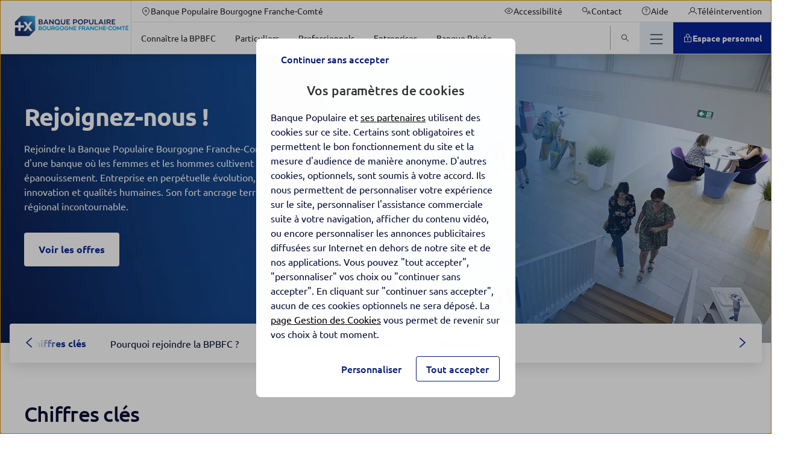

--- FILE ---
content_type: text/html; charset=UTF-8
request_url: https://www.banquepopulaire.fr/bpbfc/communication/rejoignez-nous/
body_size: 62290
content:
<!DOCTYPE html>
<html lang="fr-FR" class="no-focus-outline flexbox">

<head>
	<meta charset="UTF-8">
	<meta http-equiv="x-ua-compatible" content="ie=edge">
	<meta content="width=device-width, initial-scale=1, shrink-to-fit=no" name="viewport">

	<meta name='robots' content='index, follow, max-image-preview:large, max-snippet:-1, max-video-preview:-1' />
	<style>img:is([sizes="auto" i], [sizes^="auto," i]) { contain-intrinsic-size: 3000px 1500px }</style>
	
	<title>Rejoignez-nous ! | BPBFC</title>
	<meta name="description" content="Rejoindre la Banque Populaire Bourgogne Franche-Comt&eacute;, c'est faire partie d'une banque o&ugrave; les femmes et les hommes cultivent performances et &eacute;panouissement. Entreprise en perp&eacute;tuelle &eacute;volution, notre banque conjugue innovation et qualit&eacute;s humaines. Son fort ancrage territorial en fait un acteur r&eacute;gional incontournable." />
	<link rel="canonical" href="https://www.banquepopulaire.fr/bpbfc/communication/rejoignez-nous/" />
	<meta property="og:locale" content="fr_FR" />
	<meta property="og:type" content="article" />
	<meta property="og:title" content="Rejoignez-nous !" />
	<meta property="og:description" content="Rejoindre la Banque Populaire Bourgogne Franche-Comt&eacute;, c'est faire partie d'une banque o&ugrave; les femmes et les hommes cultivent performances et &eacute;panouissement. Entreprise en perp&eacute;tuelle &eacute;volution, notre banque conjugue innovation et qualit&eacute;s humaines. Son fort ancrage territorial en fait un acteur r&eacute;gional incontournable." />
	<meta property="og:url" content="https://www.banquepopulaire.fr/bpbfc/communication/rejoignez-nous/" />
	<meta property="og:site_name" content="Banque Populaire Bourgogne Franche-Comt&eacute;" />
	<meta property="article:publisher" content="https://www.facebook.com/banquepopulaire" />
	<meta property="article:modified_time" content="2024-06-10T14:56:38+00:00" />
	<meta property="og:image" content="https://bp-prod.cloudimg.io/_images_/app/uploads/sites/20/2024/04/19104901/image-en-avant-rejoindrelabpbfc.jpg" />
	<meta property="og:image:width" content="960" />
	<meta property="og:image:height" content="580" />
	<meta property="og:image:type" content="image/jpeg" />
	<meta name="twitter:card" content="summary_large_image" />
	<meta name="twitter:site" content="@BanquePopulaire" />
	<script type="application/ld+json" class="yoast-schema-graph">{"@context":"https://schema.org","@graph":[{"@type":"WebPage","@id":"https://www.banquepopulaire.fr/bpbfc/communication/rejoignez-nous/","url":"https://www.banquepopulaire.fr/bpbfc/communication/rejoignez-nous/","name":"Rejoignez-nous ! | BPBFC","isPartOf":{"@id":"https://www.banquepopulaire.fr/bpbfc/#website"},"primaryImageOfPage":{"@id":"https://www.banquepopulaire.fr/bpbfc/communication/rejoignez-nous/#primaryimage"},"image":{"@id":"https://www.banquepopulaire.fr/bpbfc/communication/rejoignez-nous/#primaryimage"},"thumbnailUrl":"https://www.img.banquepopulaire.fr/app/uploads/sites/20/2024/04/19104901/image-en-avant-rejoindrelabpbfc.jpg","datePublished":"2024-05-23T07:50:38+00:00","dateModified":"2024-06-10T14:56:38+00:00","description":"Rejoindre la Banque Populaire Bourgogne Franche-Comté, c'est faire partie d'une banque où les femmes et les hommes cultivent performances et épanouissement. Entreprise en perpétuelle évolution, notre banque conjugue innovation et qualités humaines. Son fort ancrage territorial en fait un acteur régional incontournable.","breadcrumb":{"@id":"https://www.banquepopulaire.fr/bpbfc/communication/rejoignez-nous/#breadcrumb"},"inLanguage":"fr-FR","potentialAction":[{"@type":"ReadAction","target":["https://www.banquepopulaire.fr/bpbfc/communication/rejoignez-nous/"]}]},{"@type":"ImageObject","inLanguage":"fr-FR","@id":"https://www.banquepopulaire.fr/bpbfc/communication/rejoignez-nous/#primaryimage","url":"https://bp-prod.cloudimg.io/_images_/app/uploads/sites/20/2024/04/19104901/image-en-avant-rejoindrelabpbfc.jpg?gravity=auto&optipress=2","contentUrl":"https://www.img.banquepopulaire.fr/app/uploads/sites/20/2024/04/19104901/image-en-avant-rejoindrelabpbfc.jpg","width":960,"height":580},{"@type":"BreadcrumbList","@id":"https://www.banquepopulaire.fr/bpbfc/communication/rejoignez-nous/#breadcrumb","itemListElement":[{"@type":"ListItem","position":1,"name":"Particuliers","item":"https://www.banquepopulaire.fr/bpbfc/"},{"@type":"ListItem","position":2,"name":"Ma banque et moi","item":"https://www.banquepopulaire.fr/bpbfc/communication/"},{"@type":"ListItem","position":3,"name":"Rejoignez-nous !"}]},{"@type":"WebSite","@id":"https://www.banquepopulaire.fr/bpbfc/#website","url":"https://www.banquepopulaire.fr/bpbfc/","name":"Banque Populaire Bourgogne Franche-Comté","description":"Retrouvez tous les services de Banque Populaire : comptes, épargne, assurance-vie, bourse, crédit immobilier, auto, prêt personnel et assurances.","publisher":{"@id":"https://www.banquepopulaire.fr/bpbfc/#organization"},"inLanguage":"fr-FR"},{"@type":"Organization","@id":"https://www.banquepopulaire.fr/bpbfc/#organization","name":"Banque Populaire Bourgogne Franche-Comté","url":"https://www.banquepopulaire.fr/bpbfc/","logo":{"@type":"ImageObject","inLanguage":"fr-FR","@id":"https://www.banquepopulaire.fr/bpbfc/#/schema/logo/image/","url":"https://bp-prod.cloudimg.io/_images_/app/uploads/sites/20/2021/05/17181014/logo-bpbfc-rvb.png?gravity=auto&optipress=2","contentUrl":"https://www.img.banquepopulaire.fr/app/uploads/sites/20/2021/05/17181014/logo-bpbfc-rvb.png","width":386,"height":80,"caption":"Banque Populaire Bourgogne Franche-Comté"},"image":{"@id":"https://www.banquepopulaire.fr/bpbfc/#/schema/logo/image/"},"sameAs":["https://www.facebook.com/banquepopulaire","https://x.com/BanquePopulaire"]}]}</script>


<link rel='dns-prefetch' href='//www.banquepopulaire.fr' />
<link rel='dns-prefetch' href='//bp-prod.cloudimg.io' />
<script id="faq-redirect-script-js-extra">
var redirectData = {"targetUrl":"https:\/\/www.banquepopulaire.fr\/bpbfc\/faq-particuliers\/"};
</script>
<script src="https://www.banquepopulaire.fr/app/plugins/bpce-third-party/assets/js/faq-redirect.min.js?ver=8.101.0" id="faq-redirect-script-js"></script>
<link rel='stylesheet' id='bpce-revisionary-css' href='https://www.banquepopulaire.fr/app/plugins/bpce-revisionary-pro/assets/css/custom-revisionary-display.min.css?ver=8.101.0' media='all' />
<link rel='stylesheet' id='bpce-treepage-css' href='https://www.banquepopulaire.fr/app/plugins/bpce-treepage/assets/css/hide-button.css?ver=8.101.0' media='all' />
<style id='global-styles-inline-css'>
:root{--wp--preset--aspect-ratio--square: 1;--wp--preset--aspect-ratio--4-3: 4/3;--wp--preset--aspect-ratio--3-4: 3/4;--wp--preset--aspect-ratio--3-2: 3/2;--wp--preset--aspect-ratio--2-3: 2/3;--wp--preset--aspect-ratio--16-9: 16/9;--wp--preset--aspect-ratio--9-16: 9/16;--wp--preset--color--black: #000000;--wp--preset--color--cyan-bluish-gray: #abb8c3;--wp--preset--color--white: #ffffff;--wp--preset--color--pale-pink: #f78da7;--wp--preset--color--vivid-red: #cf2e2e;--wp--preset--color--luminous-vivid-orange: #ff6900;--wp--preset--color--luminous-vivid-amber: #fcb900;--wp--preset--color--light-green-cyan: #7bdcb5;--wp--preset--color--vivid-green-cyan: #00d084;--wp--preset--color--pale-cyan-blue: #8ed1fc;--wp--preset--color--vivid-cyan-blue: #0693e3;--wp--preset--color--vivid-purple: #9b51e0;--wp--preset--gradient--vivid-cyan-blue-to-vivid-purple: linear-gradient(135deg,rgba(6,147,227,1) 0%,rgb(155,81,224) 100%);--wp--preset--gradient--light-green-cyan-to-vivid-green-cyan: linear-gradient(135deg,rgb(122,220,180) 0%,rgb(0,208,130) 100%);--wp--preset--gradient--luminous-vivid-amber-to-luminous-vivid-orange: linear-gradient(135deg,rgba(252,185,0,1) 0%,rgba(255,105,0,1) 100%);--wp--preset--gradient--luminous-vivid-orange-to-vivid-red: linear-gradient(135deg,rgba(255,105,0,1) 0%,rgb(207,46,46) 100%);--wp--preset--gradient--very-light-gray-to-cyan-bluish-gray: linear-gradient(135deg,rgb(238,238,238) 0%,rgb(169,184,195) 100%);--wp--preset--gradient--cool-to-warm-spectrum: linear-gradient(135deg,rgb(74,234,220) 0%,rgb(151,120,209) 20%,rgb(207,42,186) 40%,rgb(238,44,130) 60%,rgb(251,105,98) 80%,rgb(254,248,76) 100%);--wp--preset--gradient--blush-light-purple: linear-gradient(135deg,rgb(255,206,236) 0%,rgb(152,150,240) 100%);--wp--preset--gradient--blush-bordeaux: linear-gradient(135deg,rgb(254,205,165) 0%,rgb(254,45,45) 50%,rgb(107,0,62) 100%);--wp--preset--gradient--luminous-dusk: linear-gradient(135deg,rgb(255,203,112) 0%,rgb(199,81,192) 50%,rgb(65,88,208) 100%);--wp--preset--gradient--pale-ocean: linear-gradient(135deg,rgb(255,245,203) 0%,rgb(182,227,212) 50%,rgb(51,167,181) 100%);--wp--preset--gradient--electric-grass: linear-gradient(135deg,rgb(202,248,128) 0%,rgb(113,206,126) 100%);--wp--preset--gradient--midnight: linear-gradient(135deg,rgb(2,3,129) 0%,rgb(40,116,252) 100%);--wp--preset--font-size--small: 13px;--wp--preset--font-size--medium: 20px;--wp--preset--font-size--large: 36px;--wp--preset--font-size--x-large: 42px;--wp--preset--spacing--20: 0.44rem;--wp--preset--spacing--30: 0.67rem;--wp--preset--spacing--40: 1rem;--wp--preset--spacing--50: 1.5rem;--wp--preset--spacing--60: 2.25rem;--wp--preset--spacing--70: 3.38rem;--wp--preset--spacing--80: 5.06rem;--wp--preset--shadow--natural: 6px 6px 9px rgba(0, 0, 0, 0.2);--wp--preset--shadow--deep: 12px 12px 50px rgba(0, 0, 0, 0.4);--wp--preset--shadow--sharp: 6px 6px 0px rgba(0, 0, 0, 0.2);--wp--preset--shadow--outlined: 6px 6px 0px -3px rgba(255, 255, 255, 1), 6px 6px rgba(0, 0, 0, 1);--wp--preset--shadow--crisp: 6px 6px 0px rgba(0, 0, 0, 1);}:where(body) { margin: 0; }.wp-site-blocks > .alignleft { float: left; margin-right: 2em; }.wp-site-blocks > .alignright { float: right; margin-left: 2em; }.wp-site-blocks > .aligncenter { justify-content: center; margin-left: auto; margin-right: auto; }:where(.is-layout-flex){gap: 0.5em;}:where(.is-layout-grid){gap: 0.5em;}.is-layout-flow > .alignleft{float: left;margin-inline-start: 0;margin-inline-end: 2em;}.is-layout-flow > .alignright{float: right;margin-inline-start: 2em;margin-inline-end: 0;}.is-layout-flow > .aligncenter{margin-left: auto !important;margin-right: auto !important;}.is-layout-constrained > .alignleft{float: left;margin-inline-start: 0;margin-inline-end: 2em;}.is-layout-constrained > .alignright{float: right;margin-inline-start: 2em;margin-inline-end: 0;}.is-layout-constrained > .aligncenter{margin-left: auto !important;margin-right: auto !important;}.is-layout-constrained > :where(:not(.alignleft):not(.alignright):not(.alignfull)){margin-left: auto !important;margin-right: auto !important;}body .is-layout-flex{display: flex;}.is-layout-flex{flex-wrap: wrap;align-items: center;}.is-layout-flex > :is(*, div){margin: 0;}body .is-layout-grid{display: grid;}.is-layout-grid > :is(*, div){margin: 0;}body{padding-top: 0px;padding-right: 0px;padding-bottom: 0px;padding-left: 0px;}a:where(:not(.wp-element-button)){text-decoration: underline;}:root :where(.wp-element-button, .wp-block-button__link){background-color: #32373c;border-width: 0;color: #fff;font-family: inherit;font-size: inherit;line-height: inherit;padding: calc(0.667em + 2px) calc(1.333em + 2px);text-decoration: none;}.has-black-color{color: var(--wp--preset--color--black) !important;}.has-cyan-bluish-gray-color{color: var(--wp--preset--color--cyan-bluish-gray) !important;}.has-white-color{color: var(--wp--preset--color--white) !important;}.has-pale-pink-color{color: var(--wp--preset--color--pale-pink) !important;}.has-vivid-red-color{color: var(--wp--preset--color--vivid-red) !important;}.has-luminous-vivid-orange-color{color: var(--wp--preset--color--luminous-vivid-orange) !important;}.has-luminous-vivid-amber-color{color: var(--wp--preset--color--luminous-vivid-amber) !important;}.has-light-green-cyan-color{color: var(--wp--preset--color--light-green-cyan) !important;}.has-vivid-green-cyan-color{color: var(--wp--preset--color--vivid-green-cyan) !important;}.has-pale-cyan-blue-color{color: var(--wp--preset--color--pale-cyan-blue) !important;}.has-vivid-cyan-blue-color{color: var(--wp--preset--color--vivid-cyan-blue) !important;}.has-vivid-purple-color{color: var(--wp--preset--color--vivid-purple) !important;}.has-black-background-color{background-color: var(--wp--preset--color--black) !important;}.has-cyan-bluish-gray-background-color{background-color: var(--wp--preset--color--cyan-bluish-gray) !important;}.has-white-background-color{background-color: var(--wp--preset--color--white) !important;}.has-pale-pink-background-color{background-color: var(--wp--preset--color--pale-pink) !important;}.has-vivid-red-background-color{background-color: var(--wp--preset--color--vivid-red) !important;}.has-luminous-vivid-orange-background-color{background-color: var(--wp--preset--color--luminous-vivid-orange) !important;}.has-luminous-vivid-amber-background-color{background-color: var(--wp--preset--color--luminous-vivid-amber) !important;}.has-light-green-cyan-background-color{background-color: var(--wp--preset--color--light-green-cyan) !important;}.has-vivid-green-cyan-background-color{background-color: var(--wp--preset--color--vivid-green-cyan) !important;}.has-pale-cyan-blue-background-color{background-color: var(--wp--preset--color--pale-cyan-blue) !important;}.has-vivid-cyan-blue-background-color{background-color: var(--wp--preset--color--vivid-cyan-blue) !important;}.has-vivid-purple-background-color{background-color: var(--wp--preset--color--vivid-purple) !important;}.has-black-border-color{border-color: var(--wp--preset--color--black) !important;}.has-cyan-bluish-gray-border-color{border-color: var(--wp--preset--color--cyan-bluish-gray) !important;}.has-white-border-color{border-color: var(--wp--preset--color--white) !important;}.has-pale-pink-border-color{border-color: var(--wp--preset--color--pale-pink) !important;}.has-vivid-red-border-color{border-color: var(--wp--preset--color--vivid-red) !important;}.has-luminous-vivid-orange-border-color{border-color: var(--wp--preset--color--luminous-vivid-orange) !important;}.has-luminous-vivid-amber-border-color{border-color: var(--wp--preset--color--luminous-vivid-amber) !important;}.has-light-green-cyan-border-color{border-color: var(--wp--preset--color--light-green-cyan) !important;}.has-vivid-green-cyan-border-color{border-color: var(--wp--preset--color--vivid-green-cyan) !important;}.has-pale-cyan-blue-border-color{border-color: var(--wp--preset--color--pale-cyan-blue) !important;}.has-vivid-cyan-blue-border-color{border-color: var(--wp--preset--color--vivid-cyan-blue) !important;}.has-vivid-purple-border-color{border-color: var(--wp--preset--color--vivid-purple) !important;}.has-vivid-cyan-blue-to-vivid-purple-gradient-background{background: var(--wp--preset--gradient--vivid-cyan-blue-to-vivid-purple) !important;}.has-light-green-cyan-to-vivid-green-cyan-gradient-background{background: var(--wp--preset--gradient--light-green-cyan-to-vivid-green-cyan) !important;}.has-luminous-vivid-amber-to-luminous-vivid-orange-gradient-background{background: var(--wp--preset--gradient--luminous-vivid-amber-to-luminous-vivid-orange) !important;}.has-luminous-vivid-orange-to-vivid-red-gradient-background{background: var(--wp--preset--gradient--luminous-vivid-orange-to-vivid-red) !important;}.has-very-light-gray-to-cyan-bluish-gray-gradient-background{background: var(--wp--preset--gradient--very-light-gray-to-cyan-bluish-gray) !important;}.has-cool-to-warm-spectrum-gradient-background{background: var(--wp--preset--gradient--cool-to-warm-spectrum) !important;}.has-blush-light-purple-gradient-background{background: var(--wp--preset--gradient--blush-light-purple) !important;}.has-blush-bordeaux-gradient-background{background: var(--wp--preset--gradient--blush-bordeaux) !important;}.has-luminous-dusk-gradient-background{background: var(--wp--preset--gradient--luminous-dusk) !important;}.has-pale-ocean-gradient-background{background: var(--wp--preset--gradient--pale-ocean) !important;}.has-electric-grass-gradient-background{background: var(--wp--preset--gradient--electric-grass) !important;}.has-midnight-gradient-background{background: var(--wp--preset--gradient--midnight) !important;}.has-small-font-size{font-size: var(--wp--preset--font-size--small) !important;}.has-medium-font-size{font-size: var(--wp--preset--font-size--medium) !important;}.has-large-font-size{font-size: var(--wp--preset--font-size--large) !important;}.has-x-large-font-size{font-size: var(--wp--preset--font-size--x-large) !important;}
:where(.wp-block-post-template.is-layout-flex){gap: 1.25em;}:where(.wp-block-post-template.is-layout-grid){gap: 1.25em;}
:where(.wp-block-columns.is-layout-flex){gap: 2em;}:where(.wp-block-columns.is-layout-grid){gap: 2em;}
:root :where(.wp-block-pullquote){font-size: 1.5em;line-height: 1.6;}
</style>
<link rel='stylesheet' id='bpce-block-core-youtube-css' href='https://www.banquepopulaire.fr/app/plugins/bpce-block-core-youtube/assets/css/youtube-consent.min.css?ver=8.101.0' media='all' />
<link rel='stylesheet' id='bpce-core-css' href='https://www.banquepopulaire.fr/app/themes/bp-child/css/app.css?ver=8.101.0' media='all' />
<link rel='stylesheet' id='bpce-all-core-1-tablet-css' href='https://www.banquepopulaire.fr/app/themes/bpce/css/all-core-1-tablet.css?ver=8.101.0' media='screen and (min-width:600px) and (max-width:959px)' />
<link rel='stylesheet' id='bpce-all-core-2-desktop-only-css' href='https://www.banquepopulaire.fr/app/themes/bpce/css/all-core-2-desktop-only.css?ver=8.101.0' media='screen and (min-width:960px) and (max-width:1279px)' />
<link rel='stylesheet' id='bpce-all-core-3-desktop-css' href='https://www.banquepopulaire.fr/app/themes/bpce/css/all-core-3-desktop.css?ver=8.101.0' media='screen and (min-width:1280px)' />
<link rel='stylesheet' id='bpce-all-core-4-stretchscreen-css' href='https://www.banquepopulaire.fr/app/themes/bpce/css/all-core-4-stretchscreen.css?ver=8.101.0' media='screen and (min-width:1440px)' />
<link rel='stylesheet' id='bpce-all-core-5-widescreen-css' href='https://www.banquepopulaire.fr/app/themes/bpce/css/all-core-5-widescreen.css?ver=8.101.0' media='screen and (min-width:1920px)' />
<link rel='stylesheet' id='bpce-all-core-6-before-tablet-css' href='https://www.banquepopulaire.fr/app/themes/bpce/css/all-core-6-before-tablet.css?ver=8.101.0' media='screen and (max-width:959px)' />
<link rel='stylesheet' id='bpce-all-core-7-mobile-css' href='https://www.banquepopulaire.fr/app/themes/bpce/css/all-core-7-mobile.css?ver=8.101.0' media='screen and (max-width:599px)' />
<link rel='stylesheet' id='bpce-all-core-8-print-css' href='https://www.banquepopulaire.fr/app/themes/bpce/css/all-core-8-print.css?ver=8.101.0' media='print' />
	<meta name="format-detection" content="telephone=no">
	<meta property="inbenta:img" content="https://bp-prod.cloudimg.io/_images_/app/uploads/sites/20/2024/04/19104901/image-en-avant-rejoindrelabpbfc.jpg?func=crop&amp;w=70&amp;h=70&amp;gravity=auto&amp;optipress=2"/><meta property="inbenta:market" content="votre-banque"/><link rel="icon" href="https://bp-prod.cloudimg.io/_images_/app/uploads/sites/5/2022/04/06173803/microsoftteams-image-13.png?func=bound&amp;w=32&amp;h=32&amp;gravity=auto&amp;optipress=2" sizes="32x32" />
<link rel="icon" href="https://bp-prod.cloudimg.io/_images_/app/uploads/sites/5/2022/04/06173803/microsoftteams-image-13.png?func=bound&amp;w=100&amp;h=100&amp;gravity=auto&amp;optipress=2" sizes="192x192" />
<link rel="apple-touch-icon" href="https://bp-prod.cloudimg.io/_images_/app/uploads/sites/5/2022/04/06173803/microsoftteams-image-13.png?func=bound&amp;w=100&amp;h=100&amp;gravity=auto&amp;optipress=2" />
<meta name="msapplication-TileImage" content="https://bp-prod.cloudimg.io/_images_/app/uploads/sites/5/2022/04/06173803/microsoftteams-image-13.png?func=bound&amp;w=100&amp;h=100&amp;gravity=auto&amp;optipress=2" />
<script>var __uzdbm_1 = "a217dc8c-2ac6-4320-88d3-4e14224c7182";var __uzdbm_2 = "MTZkMGEzNWQtY3B6ai00OTM0LTlhYzktZTE2NDUxMWEzNmExJDMuMTkuMjQzLjY4";var __uzdbm_3 = "7f9000a217dc8c-2ac6-4320-88d3-4e14224c71821-17686410196470-0023a67e62242856dca10";var __uzdbm_4 = "false";var __uzdbm_5 = "uzmx";var __uzdbm_6 = "7f9000b9d06a35-66bd-4896-a2ac-02f996d38b931-17686410196470-8ce5cc05358e740e10";var __uzdbm_7 = "banquepopulaire.fr";</script> <script>   (function (w, d, e, u, c, g, a, b) {     w["SSJSConnectorObj"] = w["SSJSConnectorObj"] || {       ss_cid: c,       domain_info: "auto",     };     w[g] = function (i, j) {       w["SSJSConnectorObj"][i] = j;     };     a = d.createElement(e);     a.async = true;     if (       navigator.userAgent.indexOf('MSIE') !== -1 ||       navigator.appVersion.indexOf('Trident/') > -1     ) {       u = u.replace("/advanced/", "/advanced/ie/");     }     a.src = u;     b = d.getElementsByTagName(e)[0];     b.parentNode.insertBefore(a, b);   })(     window, document, "script", "https://www.banquepopulaire.fr/18f5227b-e27b-445a-a53f-f845fbe69b40/stormcaster.js", "cpzl", "ssConf"   );   ssConf("c1", "https://www.banquepopulaire.fr");   ssConf("c3", "c99a4269-161c-4242-a3f0-28d44fa6ce24");   ssConf("au", "banquepopulaire.fr");   ssConf("cu", "validate.perfdrive.com, ssc"); </script></head>

<body class="wp-singular page-template page-template-templates page-template-template-transverse page-template-templatestemplate-transverse-php page page-id-67254 page-child parent-pageid-12361 wp-theme-bpce wp-child-theme-bp-child">
<script type="text/javascript">
	var datalayer = {
    "pages": {
        "pageName": "transverse : communication : rejoignez nous",
        "applicationType": "site",
        "applicationName": "wordpress",
        "CodeEnttGrpe": "008",
        "marche": "votre banque",
        "univers": "",
        "segmentMarche": "",
        "siteName": "banque populaire",
        "pageType": "transverse",
        "template": "transverse",
        "espace": "portail",
        "display": "",
        "fonctionnalite": "",
        "urlPopinCookiePME": ""
    },
    "custom": {
        "nomDeSite": "banque populaire"
    }
};

		(function (a, b, c, d) {
		a = '//tags.tiqcdn.com/utag/banque-populaire/bp-nat/prod/utag.js';
		b = document;
		c = 'script';
		d = b.createElement(c);
		d.src = a;
		d.type = 'text/java' + c;
		d.async = true;
		a = b.getElementsByTagName(c)[0];
		a.parentNode.insertBefore(d, a)
	})();
		</script>

<dialog class="block-modal-region" id="block-modal-region" aria-hidden="true">
	<div id="form-modal" class="form-modal-main">
		<div class="block-modal-wrapper">
			<div class="bpce-header bpce-header-with-background bpce-header-with-border-bottom">
				<div class="bpce-header-left">
					<button type="button" id="form-return-button"
							class="bpce-header-back bpce-button bpce-button-secondary bpce-button-icon-only bpce-button-no-border"
							aria-label="Bouton de retour">
						<svg class="icon svg-icon icon_chevron_left" aria-hidden="true" width="24" height="24" viewbox="0 0 512 512" xmlns="http://www.w3.org/2000/svg"><path d="M143.987 255.997c0-4.528 1.92-8.864 5.296-11.888l160-144c6.56-5.904 16.688-5.376 22.592 1.184 5.936 6.544 5.408 16.672-1.2 22.592L183.907 255.997l146.768 132.112c6.576 5.904 7.088 16.032 1.2 22.592-5.904 6.576-16.032 7.104-22.592 1.184l-160-144a15.969 15.969 0 01-5.296-11.888" fill="#333" fill-rule="evenodd"/></svg>						<span class="bpce-header-back-label">Retour</span>
					</button>
				</div>
				<div class="bpce-header-middle">
					<div class="bpce-header-ellipsis-container">
						<span class="modal-title">Choisissez votre région</span>
					</div>
				</div>
				<div class="bpce-header-right">
					<button
							class="bpce-header-close bpce-button bpce-button-icon-only bpce-button-no-border"
							aria-label="Fermer choix de r&eacute;gion">
						<svg class="icon svg-icon icon_close" aria-hidden="true" width="24" height="24" viewbox="0 0 512 512" xmlns="http://www.w3.org/2000/svg"><path d="M278.626 256l132.688-132.688c6.256-6.256 6.256-16.368 0-22.624s-16.368-6.256-22.624 0L256.002 233.376 123.314 100.688c-6.256-6.256-16.368-6.256-22.624 0s-6.256 16.368 0 22.624L233.378 256 100.69 388.688c-6.256 6.256-6.256 16.368 0 22.624A15.956 15.956 0 00112.002 416c4.096 0 8.192-1.568 11.312-4.688l132.688-132.688L388.69 411.312A15.956 15.956 0 00400.002 416c4.096 0 8.192-1.568 11.312-4.688 6.256-6.256 6.256-16.368 0-22.624L278.626 256z" fill="#333" fill-rule="evenodd"/></svg>					</button>
				</div>
			</div>

			<form class="form-step" name="form-region-choice" action="#">
				<div class="formstep active" id="step_1">
					<div class="formstep-label">
						Nous vous proposons les offres les plus adaptées selon votre localisation.
					</div>

					<label for="zipcode" class="bpce-input">
						<span class="label-zipcode"> Saisissez votre code postal</span>
						<span class="bpce-input-container">
						   <input id="zipcode" class="bpce-input-field required" type="text" aria-label="code postal"/>
						   <span class="bpce-input-label">Code postal</span>
						   <svg class="zipcode-reset icon svg-icon icon_close" aria-hidden="true" width="24" height="24" viewbox="0 0 512 512" xmlns="http://www.w3.org/2000/svg"><path d="M278.626 256l132.688-132.688c6.256-6.256 6.256-16.368 0-22.624s-16.368-6.256-22.624 0L256.002 233.376 123.314 100.688c-6.256-6.256-16.368-6.256-22.624 0s-6.256 16.368 0 22.624L233.378 256 100.69 388.688c-6.256 6.256-6.256 16.368 0 22.624A15.956 15.956 0 00112.002 416c4.096 0 8.192-1.568 11.312-4.688l132.688-132.688L388.69 411.312A15.956 15.956 0 00400.002 416c4.096 0 8.192-1.568 11.312-4.688 6.256-6.256 6.256-16.368 0-22.624L278.626 256z" fill="#333" fill-rule="evenodd"/></svg>						   <input type="button" role="button" class="bpce-button bpce-button-secondary bpce-button-icon-only bpce-button-no-border zipcode-reset"
								  aria-label="Effacer le code postal"/>

					   </span>
						<p class="bpce-input-error-msg">Le code postal saisi est incorrect.</p>
					</label>

				</div>
				<div class="formstep" id="step_2">
					<div class="formstep-label">
						Afin de personnaliser votre expérience, merci de sélectionner le nom de votre agence bancaire. Nous avons plusieurs agences disponibles dans votre secteur.
					</div>

					<div class="bpce-radio">
						<label class="bpce-radio-label" for="bred">
							<input id="bred" name="agency" value="bred" class="bpce-radio-input"
								   type="radio"/>
							BRED-Banque Populaire
						</label>
						<label class="bpce-radio-label" for="bprp">
							<input id="bprp" name="agency" value="bprp" class="bpce-radio-input"
								   type="radio"/>
							Banque populaire Rives de Paris
						</label>
					</div>
				</div>
				<button class="bpce-button-primary bpce-button-disabled form-next-step" disabled
						id="form-next-step"
						data-next-text="Continuer"
						data-confirm-text="Confirmer et envoyer">
					<span>Continuer</span>
				</button>
			</form>
		</div>
	</div>
</dialog>

	<header id="header-v2"  class="header" role="banner">
				<div class="accesskeys">
			<a href="#content" class="link">Allez au contenu</a>
		</div>
		<div class="nav-wrapper">
			<nav role="navigation" class="menu-top" aria-label="Navigation principale">
	<div class="logo-wrapper is-hidden-touch">
		<span>
			<span class="is-hidden"></span>
			<a class="level-left" href="https://www.banquepopulaire.fr/bpbfc/votre-banque/connaitre-la-banque-populaire-bourgogne-franche-comte/">
				<div class="wp-block-image is-hidden-widescreen">
	<!-- data-location="logo-mobile-contribuate-img" -->
<div class="wp-block-image">
    <figure>
        <picture>
            <source media="(max-width: 1279px)" data-srcset="https://bp-prod.cloudimg.io/_images_/app/uploads/sites/5/2020/02/13144712/logo_BP_favicon.png?func=bound&amp;w=100&amp;h=100&amp;gravity=auto&amp;optipress=2">

            <img
                    src="https://www.banquepopulaire.fr/app/plugins/bpce-advanced-responsive-images/assets/transparent-pixel.png"
                    data-src="https://bp-prod.cloudimg.io/_images_/app/uploads/sites/5/2020/02/13144712/logo_BP_favicon.png?func=bound&amp;w=100&amp;h=100&amp;gravity=auto&amp;optipress=2"
                    class="lazyload logo" alt="Banque Populaire Bourgogne Franche-Comt&eacute; - Aller &agrave; l'accueil"
                    data-srcset="https://bp-prod.cloudimg.io/_images_/app/uploads/sites/5/2020/02/13144712/logo_BP_favicon.png?func=bound&amp;w=100&amp;h=100&amp;gravity=auto&amp;optipress=2 1279w"
            />
        </picture>
    </figure>
</div>
</div>
<div class="wp-block-image is-hidden-touch is-hidden-desktop-only">
	<!-- data-location="logo-desktop-contribuate-img" -->
<div class="wp-block-image">
    <figure>
        <picture>
            <source media="(max-width: 1279px)" data-srcset="https://bp-prod.cloudimg.io/_images_/app/uploads/sites/20/2021/05/19173838/logo-bpbfc-rvb-2l.png?func=bound&amp;w=400&amp;h=80&amp;gravity=auto&amp;optipress=2">

            <img
                    src="https://www.banquepopulaire.fr/app/plugins/bpce-advanced-responsive-images/assets/transparent-pixel.png"
                    data-src="https://bp-prod.cloudimg.io/_images_/app/uploads/sites/20/2021/05/19173838/logo-bpbfc-rvb-2l.png?func=bound&amp;w=400&amp;h=80&amp;gravity=auto&amp;optipress=2"
                    class="lazyload logo" alt="Banque Populaire Bourgogne Franche-Comt&eacute; - Aller &agrave; l'accueil"
                    data-srcset="https://bp-prod.cloudimg.io/_images_/app/uploads/sites/20/2021/05/19173838/logo-bpbfc-rvb-2l.png?func=bound&amp;w=400&amp;h=80&amp;gravity=auto&amp;optipress=2 1279w"
            />
        </picture>
    </figure>
</div>
</div>

			</a>
		</span>
	</div>

	<div class="nav-content">
		<div class="nav-container nav-container-upper">
			<div class="nav-bar useful-links">
	<ul>
						<li><button class="nav-region menu-item change-region"  role="menuitem" data-url="https://www.banquepopulaire.fr/bpbfc" data-source_id="67254" data-wording="region">
					<span class="button-inner "> <span class="icon-before"><svg class="icon svg-icon icon_geolocation_pin" aria-hidden="true" width="24" height="24" viewbox="0 0 512 512" xmlns="http://www.w3.org/2000/svg"><path d="M256 32c105.872 0 192 86.128 192 192 0 116.992-164.848 256-192 256-27.152 0-192-139.008-192-256 0-105.872 86.128-192 192-192zm0 32c-88.224 0-160 71.776-160 160 0 95.568 131.584 207.952 160 223.024C284.416 431.952 416 319.568 416 224c0-88.224-71.776-160-160-160zm0 96c35.296 0 64 28.704 64 64s-28.704 64-64 64-64-28.704-64-64 28.704-64 64-64zm0 32c-17.648 0-32 14.352-32 32s14.352 32 32 32 32-14.352 32-32-14.352-32-32-32z" fill="#333" fill-rule="evenodd"/></svg></span>
						<span class="text ">Banque Populaire Bourgogne Franche-Comté</span>
					</span>
				</button></li>		<li class="separator"></li>
				<li>
				<span class="menu-item lnk"  role="link" rel="aHR0cHM6Ly93d3cuYmFucXVlcG9wdWxhaXJlLmZyL2JwYmZjL3ZvdHJlLWJhbnF1ZS9yZWdsZW1lbnRhdGlvbi9hY2Nlc3NpYmlsaXRlLw==" tabindex="0">
					<span class="button-inner "> <span class="icon-before"><svg class="icon svg-icon icon_eye" aria-hidden="true" width="24" height="24" viewbox="0 0 512 512" xmlns="http://www.w3.org/2000/svg"><path d="M255.998 96.002c122.176 0 217.44 145.136 221.44 151.312a16.044 16.044 0 010 17.376c-4 6.176-99.264 151.312-221.44 151.312-122.16 0-217.44-145.136-221.44-151.312a16.044 16.044 0 010-17.376c4-6.176 99.28-151.312 221.44-151.312zm0 32c-89.056 0-166.72 97.888-188.496 128 21.776 30.112 99.44 128 188.496 128 89.072 0 166.72-97.888 188.496-128-21.776-30.112-99.424-128-188.496-128zm.005 64c35.296 0 64 28.704 64 64s-28.704 64-64 64-64-28.704-64-64 28.704-64 64-64zm0 32c-17.648 0-32 14.352-32 32s14.352 32 32 32 32-14.352 32-32-14.352-32-32-32z" fill="#333" fill-rule="evenodd"/></svg></span>
						<span class="text ">Accessibilité</span>
					</span>
				</span>		</li>
						<li>
				<span class="menu-item lnk"  role="link" rel="aHR0cHM6Ly93d3cuYmFucXVlcG9wdWxhaXJlLmZyL2JwYmZjL25vdXMtY29udGFjdGVyLw==" tabindex="0">
					<span class="button-inner "> <span class="icon-before"><svg class="icon svg-icon icon_chat" aria-hidden="true" width="24" height="24" viewbox="0 0 512 512" xmlns="http://www.w3.org/2000/svg"><path d="M384 255.998c35.28 0 64 28.704 64 64 0 16.832-6.656 32.032-17.312 43.472 16.816 8.32 31.36 20.592 40.848 36.224 8.4 13.84 8.496 30.592 8.464 32.464-.096 8.784-7.216 15.84-16 15.84h-.16c-8.816-.096-15.872-7.28-15.84-16.096 0-2.464-.752-10.496-3.84-15.584-11.904-19.648-35.504-32.32-60.16-32.32-24.64 0-48.256 12.688-60.176 32.32-3.104 5.088-3.824 13.184-3.824 15.616-.032 8.816-7.152 16-15.952 16H304c-8.784 0-15.92-6.992-16-15.776l-.001-.06v-.33c.015-3.15.501-18.926 8.481-32.074 9.488-15.616 24.032-27.888 40.832-36.224C326.656 352.03 320 336.83 320 319.998c0-35.296 28.704-64 64-64zm0 32c-17.648 0-32 14.352-32 32s14.352 32 32 32 32-14.352 32-32-14.352-32-32-32zM160.005 64.003c70.576 0 128 57.424 128 128 0 20.928-5.456 41.28-16.208 60.592l15.392 46.352a16.05 16.05 0 01-3.984 16.48 16.03 16.03 0 01-11.2 4.576c-1.808 0-3.6-.304-5.344-.928l-45.088-15.952c-19.76 11.2-40.432 16.88-61.568 16.88-70.576 0-128-57.424-128-128s57.424-128 128-128zm0 32c-52.944 0-96 43.056-96 96 0 52.928 43.056 96 96 96 17.392 0 34.608-5.376 51.184-15.968a15.927 15.927 0 0113.952-1.6l21.376 7.568-7.392-22.24a15.977 15.977 0 011.648-13.568c10.096-16.08 15.232-32.96 15.232-50.192 0-52.944-43.072-96-96-96z" fill="#333" fill-rule="evenodd"/></svg></span>
						<span class="text ">Contact</span>
					</span>
				</span>		</li>
						<li>
				<span class="menu-item lnk"  role="link" rel="aHR0cHM6Ly93d3cuYmFucXVlcG9wdWxhaXJlLmZyL2JwYmZjL2ZhcS1wYXJ0aWN1bGllcnMv" tabindex="0">
					<span class="button-inner "> <span class="icon-before"><svg class="icon svg-icon icon_help" aria-hidden="true" width="24" height="24" viewbox="0 0 512 512" xmlns="http://www.w3.org/2000/svg"><path d="M256 32c123.52 0 224 100.48 224 224S379.52 480 256 480 32 379.52 32 256 132.48 32 256 32zm0 32C150.128 64 64 150.128 64 256s86.128 192 192 192 192-86.128 192-192S361.872 64 256 64zm0 288c8.832 0 16 7.152 16 16 0 8.848-7.168 16-16 16s-16-7.152-16-16c0-8.848 7.168-16 16-16zm.006-224c35.296 0 64 28.704 64 64 0 20.288-11.824 34.432-20.688 43.312-13.232 13.216-26.512 31.216-27.328 37.056l-.256 31.76c-.08 8.8-7.216 15.872-16 15.872h-.128c-8.848-.08-15.952-7.296-15.872-16.128l.272-32c0-20.864 28.064-50.576 36.688-59.184 7.92-7.936 11.312-14.128 11.312-20.688 0-17.648-14.368-32-32-32-17.648 0-32 14.352-32 32 0 8.848-7.168 16-16 16-8.848 0-16-7.152-16-16 0-35.296 28.704-64 64-64z" fill="#333" fill-rule="evenodd"/></svg></span>
						<span class="text ">Aide</span>
					</span>
				</span>		</li>
						<li>
				<a href="https://www.banquepopulaire.fr/bpbfc/votre-banque/securite/la-teleintervention/" class="menu-item"  role="menuitem">
					<span class="button-inner "> <span class="icon-before"><svg class="icon svg-icon icon_profil" aria-hidden="true" width="24" height="24" viewbox="0 0 512 512" xmlns="http://www.w3.org/2000/svg"><path d="M160 191.998c0-52.944 43.056-96 96-96s96 43.056 96 96-43.056 96-96 96-96-43.056-96-96m300.56 182.096c-28.88-36.608-77.056-63.84-131.744-77.072C362.08 273.886 384 235.502 384 191.998c0-70.576-57.424-128-128-128s-128 57.424-128 128c0 43.504 21.92 81.888 55.184 105.024-54.688 13.232-102.864 40.464-131.744 77.072-19.616 24.864-19.456 56.752-19.441 58.096.113 8.784 7.249 15.776 16.001 15.776h.112c8.816-.064 15.904-7.28 15.888-16.096 0-.208.096-22.16 12.56-37.968 35.408-44.896 105.84-73.904 179.44-73.904s144.032 29.008 179.44 73.904C447.776 409.566 448 431.214 448 431.87c-.064 8.784 6.976 16 15.808 16.128H464c8.752 0 15.872-7.024 16.003-15.808.029-1.344.189-33.232-19.443-58.096" fill="#333" fill-rule="evenodd"/></svg></span>
						<span class="text ">Téléintervention</span>
					</span>
				</a>		</li>
					</ul>
</div>
		</div>
		<div class="nav-container nav-container-lower">
			<div class="mobile-logo-wrapper wp-block-image">
				<span class="is-hidden"></span>
				<a class="level-left" href="https://www.banquepopulaire.fr/bpbfc/votre-banque/connaitre-la-banque-populaire-bourgogne-franche-comte/">
				<!-- data-location="logo-mobile-contribuate-img" -->
<div class="wp-block-image">
    <figure>
        <picture>
            <source media="(max-width: 1279px)" data-srcset="https://bp-prod.cloudimg.io/_images_/app/uploads/sites/5/2020/02/13144712/logo_BP_favicon.png?func=bound&amp;w=100&amp;h=100&amp;gravity=auto&amp;optipress=2">

            <img
                    src="https://www.banquepopulaire.fr/app/plugins/bpce-advanced-responsive-images/assets/transparent-pixel.png"
                    data-src="https://bp-prod.cloudimg.io/_images_/app/uploads/sites/5/2020/02/13144712/logo_BP_favicon.png?func=bound&amp;w=100&amp;h=100&amp;gravity=auto&amp;optipress=2"
                    class="lazyload logo" alt="Banque Populaire Bourgogne Franche-Comt&eacute; - Aller &agrave; l'accueil"
                    data-srcset="https://bp-prod.cloudimg.io/_images_/app/uploads/sites/5/2020/02/13144712/logo_BP_favicon.png?func=bound&amp;w=100&amp;h=100&amp;gravity=auto&amp;optipress=2 1279w"
            />
        </picture>
    </figure>
</div>
				</a>
			</div>
			
<div class="nav-bar your-needs is-hidden-touch" aria-label="Votre banque">
	<ul class="menu-level1">
		<li>
			<a href="https://www.banquepopulaire.fr/bpbfc/votre-banque/connaitre-la-banque-populaire-bourgogne-franche-comte/" class="menu-item" >
					<span class="button-inner "> 
						<span class="text ">Connaître la BPBFC</span>
					</span>
				</a>		</li>
		<li>
			<a href="https://www.banquepopulaire.fr/bpbfc/" class="menu-item" >
					<span class="button-inner "> 
						<span class="text ">Particuliers</span>
					</span>
				</a>		</li>
		<li>
			<a href="https://www.banquepopulaire.fr/bpbfc/professionnels/" class="menu-item" >
					<span class="button-inner "> 
						<span class="text ">Professionnels</span>
					</span>
				</a>		</li>
		<li>
			<a href="https://www.banquepopulaire.fr/bpbfc/entreprises/" class="menu-item" >
					<span class="button-inner "> 
						<span class="text ">Entreprises</span>
					</span>
				</a>		</li>
		<li>
			<a href="https://www.banquepopulaire.fr/bpbfc/banque-privee/" class="menu-item" >
					<span class="button-inner "> 
						<span class="text ">Banque Privée</span>
					</span>
				</a>		</li>
	</ul>
</div>
			<div class="nav-bar nav-account">
				<ul>
										<li class="separator is-hidden-touch"></li>
					<li>
						<div role="search">
							<button
								id="search"
								class="menu-button menu-item button-search search-v2"
								data-dialog="panel-search"
								aria-haspopup="dialog"
							>
								<span class="button-inner">
									<span class="accessibility">Rechercher dans le site</span>
									<span class=""><svg class="icon svg-icon icon_find" aria-hidden="true" width="24" height="24" viewbox="0 0 512 512" xmlns="http://www.w3.org/2000/svg"><path d="M208 320c-61.744 0-112-50.256-112-112S146.256 96 208 96s112 50.256 112 112-50.256 112-112 112m235.312 100.688L320 297.376c19.712-24.624 32-55.44 32-89.376 0-79.408-64.592-144-144-144S64 128.592 64 208s64.592 144 144 144c33.936 0 64.752-12.288 89.376-32l123.312 123.312A15.956 15.956 0 00432 448c4.096 0 8.192-1.568 11.312-4.688 6.256-6.256 6.256-16.368 0-22.624" fill="#333" fill-rule="evenodd"/></svg></span>
								</span>
							</button>
							<dialog
		id="menu-search"
		class="menu-mobile"
		aria-modal="true"
		aria-labelledby="header-v2-search-modal-title"
		data-url="https://www.banquepopulaire.fr/bpbfc/wp-admin/admin-ajax.php"
		data-nonce="330fbc2105"
>
	<div class="search-modal-wrapper">
		<div class="nav-header">
			<div class="nav-header-left">
				<div class="mobile-logo-wrapper wp-block-image">
					<span class="is-hidden"></span>
					<a id="search-modal-logo" class="level-left" href="https://www.banquepopulaire.fr/bpbfc/votre-banque/connaitre-la-banque-populaire-bourgogne-franche-comte/">
						<!-- data-location="logo-mobile-contribuate-img" -->
<div class="wp-block-image">
    <figure>
        <picture>
            <source media="(max-width: 1279px)" data-srcset="https://bp-prod.cloudimg.io/_images_/app/uploads/sites/5/2020/02/13144712/logo_BP_favicon.png?func=bound&amp;w=100&amp;h=100&amp;gravity=auto&amp;optipress=2">

            <img
                    src="https://www.banquepopulaire.fr/app/plugins/bpce-advanced-responsive-images/assets/transparent-pixel.png"
                    data-src="https://bp-prod.cloudimg.io/_images_/app/uploads/sites/5/2020/02/13144712/logo_BP_favicon.png?func=bound&amp;w=100&amp;h=100&amp;gravity=auto&amp;optipress=2"
                    class="lazyload logo" alt="Banque Populaire Bourgogne Franche-Comt&eacute; - Aller &agrave; l'accueil"
                    data-srcset="https://bp-prod.cloudimg.io/_images_/app/uploads/sites/5/2020/02/13144712/logo_BP_favicon.png?func=bound&amp;w=100&amp;h=100&amp;gravity=auto&amp;optipress=2 1279w"
            />
        </picture>
    </figure>
</div>
					</a>
				</div>
			</div>

			<div class="nav-header-right">
				<button id="search-modal-close" type="button" class="button-close">
					<svg class="icon svg-icon icon_close" aria-hidden="true" width="24" height="24" viewbox="0 0 512 512" xmlns="http://www.w3.org/2000/svg"><path d="M278.626 256l132.688-132.688c6.256-6.256 6.256-16.368 0-22.624s-16.368-6.256-22.624 0L256.002 233.376 123.314 100.688c-6.256-6.256-16.368-6.256-22.624 0s-6.256 16.368 0 22.624L233.378 256 100.69 388.688c-6.256 6.256-6.256 16.368 0 22.624A15.956 15.956 0 00112.002 416c4.096 0 8.192-1.568 11.312-4.688l132.688-132.688L388.69 411.312A15.956 15.956 0 00400.002 416c4.096 0 8.192-1.568 11.312-4.688 6.256-6.256 6.256-16.368 0-22.624L278.626 256z" fill="#333" fill-rule="evenodd"/></svg>					<span class="accessibility">Fermer la recherche</span>
				</button>
			</div>
		</div>
		<div class="nav-content">
			<div id="header-v2-search-modal-title" role="heading" aria-level="1" class="font-title-edito search-title">
				Comment pouvons-nous vous aider ?			</div>
			<div class="search-field-wrapper">
				<svg class="icon-find icon svg-icon icon_find" aria-hidden="true" width="24" height="24" viewbox="0 0 512 512" xmlns="http://www.w3.org/2000/svg"><path d="M208 320c-61.744 0-112-50.256-112-112S146.256 96 208 96s112 50.256 112 112-50.256 112-112 112m235.312 100.688L320 297.376c19.712-24.624 32-55.44 32-89.376 0-79.408-64.592-144-144-144S64 128.592 64 208s64.592 144 144 144c33.936 0 64.752-12.288 89.376-32l123.312 123.312A15.956 15.956 0 00432 448c4.096 0 8.192-1.568 11.312-4.688 6.256-6.256 6.256-16.368 0-22.624" fill="#333" fill-rule="evenodd"/></svg>				<input
					 id="search-field"
					class="search-field font-text-body-regular"
					type="text"
					name="search"
					aria-label="Rechercher"
					aria-describedby="search-field-accessibility search-field-result-number"
					aria-labelledby="header-v2-search-modal-title"
					placeholder="Ex : comment ouvrir un compte ?"/>
				<p id="search-field-accessibility" class="hidden">Les résultats ci-après sont mis à jour au fur et à mesure que vous tapez.</p>
				<p id="search-field-result-number" class="hidden" aria-live="polite" aria-atomic="true">Aucun résultat.</p>
				<button id="search-field-reset" class="search-field-reset" aria-label="Vider la recherche">
					<svg class="icon-close icon svg-icon icon_close" aria-hidden="true" width="24" height="24" viewbox="0 0 512 512" xmlns="http://www.w3.org/2000/svg"><path d="M278.626 256l132.688-132.688c6.256-6.256 6.256-16.368 0-22.624s-16.368-6.256-22.624 0L256.002 233.376 123.314 100.688c-6.256-6.256-16.368-6.256-22.624 0s-6.256 16.368 0 22.624L233.378 256 100.69 388.688c-6.256 6.256-6.256 16.368 0 22.624A15.956 15.956 0 00112.002 416c4.096 0 8.192-1.568 11.312-4.688l132.688-132.688L388.69 411.312A15.956 15.956 0 00400.002 416c4.096 0 8.192-1.568 11.312-4.688 6.256-6.256 6.256-16.368 0-22.624L278.626 256z" fill="#333" fill-rule="evenodd"/></svg>					<span class="search-loader"></span>
				</button>
			</div>
			<div class="search-results-wrapper">
				<div class="search-results-left">
					<div class="default-screen">
						<div class="default-faq">
							<h2 class="font-text-body-medium title most-asked">Les questions les plus posées</h2>
							<ul class="list-results">
																			<li>
											<span class="font-text-body-medium lnk" rel="aHR0cHM6Ly93d3cuYmFucXVlcG9wdWxhaXJlLmZyL2JwYmZjL2VwYXJnbmVyL2xpdnJldC1hLw==" role="link" tabindex="0" >
					<span class="button-inner "> 
						<span class="text ">Quels sont les atouts du livret A ?</span>
					</span>
				</span>											</li>
																						<li>
											<span class="font-text-body-medium lnk" rel="aHR0cHM6Ly93d3cuYmFucXVlcG9wdWxhaXJlLmZyL2JwYmZjL2VwYXJnbmVyL2Fzc3VyYW5jZS12aWUv" role="link" tabindex="0" >
					<span class="button-inner "> 
						<span class="text ">Comment investir de manière éthique avec son assurance vie ?</span>
					</span>
				</span>											</li>
																						<li>
											<span class="font-text-body-medium lnk" rel="aHR0cHM6Ly93d3cuYmFucXVlcG9wdWxhaXJlLmZyL2JwYmZjL2VwYXJnbmVyL2xlLXBsYW4tZGVwYXJnbmUtZW4tYWN0aW9ucy1wZWEv" role="link" tabindex="0" >
					<span class="button-inner "> 
						<span class="text ">Quelles sont les exigences pour ouvrir un PEA </span>
					</span>
				</span>											</li>
																						<li>
											<span class="font-text-body-medium lnk" rel="aHR0cHM6Ly93d3cuYmFucXVlcG9wdWxhaXJlLmZyL2JwYmZjL2VwYXJnbmVyL2xpdnJldHMtZXBhcmduZS8=" role="link" tabindex="0" >
					<span class="button-inner "> 
						<span class="text ">Pourquoi choisir un livret d'épargne ?</span>
					</span>
				</span>											</li>
																						<li>
											<span class="font-text-body-medium lnk" rel="aHR0cHM6Ly93d3cuYmFucXVlcG9wdWxhaXJlLmZyL2JwYmZjL2NvbXB0ZXMtY2FydGVzL2xlcy1jYXJ0ZXMtdmlzYS1iYW5xdWUtcG9wdWxhaXJlLw==" role="link" tabindex="0" >
					<span class="button-inner "> 
						<span class="text ">Quelle carte bancaire correspond le mieux à mes besoins ?</span>
					</span>
				</span>											</li>
																		</ul>
						</div>
						<div class="resources">
							<h2 class="font-text-body-medium title">Ressources</h2>
							<ul>
																			<li class="resources-item">
											<span class="font-text-body-medium lnk" rel="aHR0cHM6Ly93d3cuYmFucXVlcG9wdWxhaXJlLmZyL2JwYmZjL25vdXMtY29udGFjdGVyLw==" role="link" tabindex="0" >
					<span class="button-inner "> <span class="icon-before"><svg class="icon svg-icon icon_call" aria-hidden="true" width="24" height="24" viewbox="0 0 512 512" xmlns="http://www.w3.org/2000/svg"><path d="M128 112c-8.832 0-16 7.168-16 16 0 149.984 122.016 272 272 272 8.832 0 16-7.168 16-16v-64.56c-27.008-1.888-53.088-8.64-77.792-20.112l-40.016 33.008c-5.344 4.4-12.88 4.832-18.72 1.216-37.248-23.472-61.872-48.112-85.04-85.056a16.036 16.036 0 011.232-18.688l33.008-40.016C201.2 165.088 194.448 139.008 192.56 112H128zm256 320C216.368 432 80 295.632 80 128c0-26.464 21.536-48 48-48h80c8.848 0 16 7.152 16 16 0 31.104 7.328 60.928 21.776 88.592a16.014 16.014 0 01-1.84 17.6l-32.112 38.912c16.56 24.288 34.592 42.304 59.088 59.056l38.896-32.096c4.976-4.128 11.856-4.832 17.6-1.84C355.072 280.672 384.896 288 416 288c8.848 0 16 7.152 16 16v80c0 26.464-21.536 48-48 48z" fill="#333" fill-rule="evenodd"/></svg></span>
						<span class="text ">Contacter un conseiller</span>
					</span>
				</span>											</li>
																						<li class="resources-item">
											<a href="https://agences.banquepopulaire.fr/banque-assurance/bpbfc/" class="font-text-body-medium" target="_blank" rel=noopener>
					<span class="button-inner "> <span class="icon-before"><svg class="icon svg-icon icon_find" aria-hidden="true" width="24" height="24" viewbox="0 0 512 512" xmlns="http://www.w3.org/2000/svg"><path d="M208 320c-61.744 0-112-50.256-112-112S146.256 96 208 96s112 50.256 112 112-50.256 112-112 112m235.312 100.688L320 297.376c19.712-24.624 32-55.44 32-89.376 0-79.408-64.592-144-144-144S64 128.592 64 208s64.592 144 144 144c33.936 0 64.752-12.288 89.376-32l123.312 123.312A15.956 15.956 0 00432 448c4.096 0 8.192-1.568 11.312-4.688 6.256-6.256 6.256-16.368 0-22.624" fill="#333" fill-rule="evenodd"/></svg></span>
						<span class="text ">Trouver une agence</span>
					</span>
				</a>											</li>
																						<li class="resources-item">
											<span class="font-text-body-medium lnk" rel="aHR0cHM6Ly93d3cuYmFucXVlcG9wdWxhaXJlLmZyL2JwYmZjL3NpbXVsYXRpb25zLXNvdXNjcmlwdGlvbnMv" role="link" tabindex="0" >
					<span class="button-inner "> <span class="icon-before"><svg class="icon svg-icon icon_subscribe" aria-hidden="true" width="24" height="24" viewbox="0 0 512 512" xmlns="http://www.w3.org/2000/svg"><path d="M464 377.6c0 46.554-36.819 84.508-82.925 86.331L377.6 464H134.4c-46.554 0-84.508-36.819-86.331-82.925L48 377.6V134.4c0-46.554 36.819-84.508 82.925-86.331L134.4 48H224c8.837 0 16 7.163 16 16 0 8.205-6.177 14.968-14.134 15.892L224 80h-67.7c-26.846 0-37.221 2.004-47.92 7.726-8.946 4.784-15.87 11.708-20.654 20.653-5.386 10.07-7.477 19.853-7.705 43.35L80 355.7c0 26.846 2.004 37.221 7.726 47.92 4.784 8.946 11.708 15.87 20.653 20.654 9.441 5.05 18.63 7.203 39.102 7.64l8.819.086h199.4l8.819-.086c20.473-.437 29.66-2.59 39.102-7.64 8.945-4.784 15.87-11.708 20.653-20.653 5.05-9.441 7.203-18.63 7.64-39.102L432 355.7V288c0-8.837 7.163-16 16-16 8.205 0 14.968 6.177 15.892 14.134L464 288v89.6zM425.806 19.355c3.024 2.958 24.86 24.735 65.508 65.331 5.767 5.768 5.499 16.972.5 22.144-4.999 5.173-190 189.983-192.5 192.484-2.5 2.5-5.254 4.686-11.314 4.686h-64c-8.205 0-16-8-16-16v-64c0-3.536.567-7.002 3.297-9.728 1.82-1.818 66.283-66.346 193.39-193.586 5.767-5.767 16.584-5.767 21.12-1.33zM416 54.64L240 230.624V272h41.344L457.36 96 416 54.64z" fill="#333" fill-rule="nonzero"/></svg></span>
						<span class="text ">Souscrire en ligne</span>
					</span>
				</span>											</li>
																		</ul>
						</div>
					</div>

					<div class="results">
						<div id="tabs-container">
							<div role="tablist" aria-label="Onglets">
								<button
									id="tab-products-services"
									class="font-title-edito-light tab-element active"
									role="tab"
									aria-selected="false"
									aria-controls="panel-products-services"
									tabindex="0">
									Produits & services</button>
								<button
									id="tab-advices"
									class="font-title-edito-light tab-element"
									role="tab"
									aria-selected="false"
									aria-controls="panel-advices"
									tabindex="-1">Conseils</button>
								<button
									id="tab-faq"
									class="font-title-edito-light tab-element"
									role="tab"
									aria-selected="false"
									aria-controls="panel-faq"
									tabindex="-1">FAQ</button>
								<div class="tab-underline"></div>
							</div>
							<div
								id="panel-products-services"
								class="products-services"
								role="tabpanel"
								aria-labelledby="tab-products-services">
								<ul class="list-results"></ul>
								<div class="no-result-wrapper">
									<p class="font-title-edito no-result-title">
										Désolé nous n’avons trouvé aucun résultat dans <span class="highlighted">“Produits & services”</span>.
									</p>
									<p class="no-result-mention"></p>
								</div>
							</div>
							<div id="panel-advices" class="advices" role="tabpanel" aria-labelledby="tab-advices" hidden>
								<ul class="list-results"></ul>
								<div class="no-result-wrapper">
									<p class="font-title-edito no-result-title">
										Désolé nous n’avons trouvé aucun résultat dans <span class="highlighted">“Conseils”</span>.
									</p>
									<p class="no-result-mention"></p>
								</div>
							</div>
							<div id="panel-faq" class="faq" role="tabpanel" aria-labelledby="tab-faq" hidden>
								<ul class="list-results"></ul>
								<div class="no-result-wrapper">
									<p class="font-title-edito no-result-title">
										Désolé nous n’avons trouvé aucun résultat dans <span class="highlighted">“FAQ”</span>.
									</p>
									<p class="no-result-mention"></p>
								</div>
							</div>
						</div>
					</div>
				</div>
				<div class="search-results-right">
					<svg aria-hidden="true" class="illustration" viewbox="0 0 320 224" fill="none" xmlns="http://www.w3.org/2000/svg"><g clip-path="url(#a-neo-svg-embedder-1)"><g clip-path="url(#b-neo-svg-embedder-1)"><path d="M160 208C213.019 208 256 165.019 256 112C256 58.9807 213.019 16 160 16C106.981 16 64 58.9807 64 112C64 165.019 106.981 208 160 208Z" fill="var(--color-primary-surface-discrete, #FCF4FF)"></path><path d="M109.558 91.3542C109.558 91.3542 101.062 92.7528 90.7828 80.4352M91.5011 126.5 92.3758 119.86M102.5 126.5 103.376 119.86M92.4159 119.52C86.9025 116.357 83.1309 109.919 83.1309 102.488M114.291 102.488C114.291 110.222 109.806 116.837 103.458 119.52" stroke="var(--color-neutral-border-strong, #808080)" stroke-width="2" stroke-linecap="round" stroke-linejoin="round"></path><path d="M79.7198 99.1857C79.7198 99.1857 76.4796 87.1915 81.5399 83.4697 81.5399 83.4697 80.2239 77.3699 87.8124 76.7465 87.8124 76.7465 88.9284 74.6822 87.8124 73.1329 87.8124 73.1329 97.6252 68.8922 103.09 74.1633 103.09 74.1633 107.342 72.7149 108.15 77.5752 108.15 77.5752 113.814 77.3699 115.838 81.8159 115.838 81.8159 113.814 82.2266 113.614 83.6787 113.614 83.6787 117.559 91.6375 113.918 99.391M80.2457 107.133C77.6799 107.133 75.6031 105.015 75.6031 102.403 75.6031 100.233 77.0374 98.4034 78.9856 97.8426M114.291 107.133C116.857 107.133 118.933 105.016 118.933 102.401 118.933 100.232 117.499 98.4032 115.551 97.8426" stroke="var(--color-neutral-border-strong, #808080)" stroke-width="2" stroke-linecap="round" stroke-linejoin="round"></path><path fill-rule="evenodd" clip-rule="evenodd" d="M124.963 174C124.896 168.937 124.84 154.098 124.837 148.559L124.786 145.409C124.786 121.959 104 126.343 104 126.343L97.311 136.711L92.5 136.795L90 126.338C90 126.338 62 121.77 62 146.202V173.98L124.963 174Z" fill="var(--color-neutral-surface-background, #FFF)" stroke="var(--color-neutral-border-strong, #808080)" stroke-width="2" stroke-linecap="round" stroke-linejoin="round"></path><path d="M76.5 157V174M101.807 109C100.479 110.685 98.3278 110.685 97 109M95 99.3174 94.9358 99.2972C93.6537 98.8943 92.2779 98.9013 91 99.3174M108 99.3174 107.936 99.2972C106.654 98.8943 105.278 98.9013 104 99.3174" stroke="var(--color-neutral-border-strong, #808080)" stroke-width="2" stroke-linecap="round" stroke-linejoin="round"></path><path fill-rule="evenodd" clip-rule="evenodd" d="M140.206 113.141C136.511 110.401 135.5 106.5 135.5 106.5C135.5 106.5 127 102.5 127 95C127.66 86.4119 136 82.5 135.325 76.2545C135.99 69.4196 141.14 66.9006 147 67.0001C147 67.0001 153.775 59.949 165.5 64.5C177.225 69.0552 176 80.5 176 80.5C176 80.5 185 84.5 185 93.5C185 106.01 175 107 175 107C175 107 174.132 115.468 166.5 116.5C164.304 119.592 161.796 120.589 160.699 120.492C158.387 120.289 152.417 121.889 150.364 120.261C149.032 119.205 150.102 114.289 148.956 114.16C147.472 113.994 144.555 113.654 140.206 113.141Z" fill="var(--color-neutral-surface-background, #FFF)"></path><path d="M140.448 113.278C136.754 110.44 136.098 106.713 136.098 106.713C136.098 106.713 126.36 102.853 127.029 93.9527C127.689 85.0564 134.658 84.8374 135.323 77.7659C135.987 70.6858 140.967 67.1479 146.828 67.2509C146.828 67.2509 153.912 59.8574 165.639 64.5717C177.366 69.2904 175.931 80.4451 175.931 80.4451C175.931 80.4451 185.004 84.086 185.004 94.4894C185.004 104.888 175.045 107.25 175.045 107.25C175.045 107.25 173.605 115.476 165.971 116.545" stroke="var(--color-neutral-border-strong, #808080)" stroke-width="2" stroke-linecap="round" stroke-linejoin="round"></path><path d="M141.149 88.9375C139.928 91.4432 139.137 93.3432 139.137 96.3881 139.137 106.174 146.297 114.11 155.124 114.11 163.952 114.11 171.108 106.174 171.108 96.3881 171.108 95.1643 170.998 93.9696 170.783 92.8163 170.783 92.8163 161.03 94.3014 149.235 81.2256M140.404 170.808C140.25 159.57 140.074 165.987 140.074 156.558M162 120 162 113M149 121.481V113" stroke="var(--color-neutral-border-strong, #808080)" stroke-width="2" stroke-linecap="round" stroke-linejoin="round"></path><path fill-rule="evenodd" clip-rule="evenodd" d="M163.694 154.429L181.86 167.576C183.007 168.529 184.224 169 185.549 169C188.636 169 191.139 166.437 190.994 162.164L185.73 125.767C185.618 124.522 185.08 123.162 184.113 121.688C182.171 118.724 178.6 117.357 175.235 118.29L166.151 120.809H145.849L136.765 118.29C133.4 117.357 129.829 118.724 127.887 121.688C126.92 123.162 126.382 124.522 126.27 125.767L121.006 162.164C120.861 166.437 123.364 169 126.451 169C127.776 169 128.993 168.529 129.95 167.741C135.603 163.509 139.768 160.423 142.444 158.483C143.849 157.465 145.806 156.114 148.315 154.429H163.694Z" fill="var(--color-neutral-surface-background, #FFF)" stroke="var(--color-neutral-border-strong, #808080)" stroke-width="2" stroke-linecap="round" stroke-linejoin="round"></path><path d="M157.807 105C156.479 106.685 154.328 106.685 153 105M151 95.3174 150.936 95.2972C149.654 94.8943 148.278 94.9013 147 95.3174M164 95.3174 163.936 95.2972C162.654 94.8943 161.278 94.9013 160 95.3174M244.5 173.5 62.5366 173.808M52.6146 173.808H46" stroke="var(--color-neutral-border-strong, #808080)" stroke-width="2" stroke-linecap="round" stroke-linejoin="round"></path><path fill-rule="evenodd" clip-rule="evenodd" d="M207.726 111.365H200.143C199.312 111.365 198.634 110.716 198.634 109.923V105.142C198.634 104.35 199.312 103.692 200.143 103.692H207.726C208.557 103.692 209.235 104.35 209.235 105.142V109.923C209.235 110.716 208.557 111.365 207.726 111.365ZM224.686 111.365H217.104C216.273 111.365 215.595 110.712 215.595 109.92V105.142C215.595 104.346 216.273 103.692 217.104 103.692H224.686C225.517 103.692 226.195 104.346 226.195 105.142V109.92C226.195 110.712 225.517 111.365 224.686 111.365Z" fill="var(--color-neutral-surface-background, #FFF)" stroke="var(--color-neutral-border-strong, #808080)" stroke-width="2" stroke-linecap="round" stroke-linejoin="round"></path><path d="M210.295 105.087C210.295 105.087 212.246 103.82 215.595 104.977M209.659 117.072C210.064 118.085 211.148 118.813 212.422 118.813 213.681 118.813 214.752 118.107 215.171 117.116" stroke="var(--color-neutral-border-strong, #808080)" stroke-width="2" stroke-linecap="round" stroke-linejoin="round"></path><path d="M195.327 109.173C195.327 120.069 202.98 128.904 212.419 128.904C221.854 128.904 229.503 120.069 229.503 109.173" stroke="var(--color-neutral-border-strong, #808080)" stroke-width="2" stroke-linecap="round" stroke-linejoin="round"></path><path fill-rule="evenodd" clip-rule="evenodd" d="M193.167 105.596C189.059 97.3611 193.507 88.9081 193.507 88.9081C193.285 87.3721 191 86.9361 191 86.9361C193.285 82.2121 199.669 82.4301 199.669 82.4301C200.585 77.2701 205.378 78.8101 205.378 78.8101C211.54 73.2091 222.613 77.7111 222.613 77.7111C221.357 79.3591 222.613 81.5531 222.613 81.5531C231.169 82.2121 229.686 88.6851 229.686 88.6851C235.395 92.6411 231.74 105.378 231.74 105.378L229.585 104.173C229.585 104.173 229.491 90.6861 220.538 88.1651C211.407 97.8741 205.125 88.0581 205.125 88.0581C205.125 88.0581 195.187 89.4631 195.413 104.5L193.167 105.596Z" fill="var(--color-neutral-surface-background, #FFF)" stroke="var(--color-neutral-border-strong, #808080)" stroke-width="2" stroke-linecap="round" stroke-linejoin="round"></path><path d="M218 132 218 128M206 132V128" stroke="var(--color-neutral-border-strong, #808080)" stroke-width="2" stroke-linecap="round" stroke-linejoin="round"></path><path fill-rule="evenodd" clip-rule="evenodd" d="M183 173.821C176.245 173.821 172.867 173.727 172.867 173.541L186.409 137.147C187.795 134.476 190.73 132.855 193.86 133.031L205.174 133.666H224.873L236.057 132.753C239.186 132.578 242.122 134.2 243.508 136.869L257.049 158C259.088 161.931 257.571 166.689 253.576 168.884L245.097 173.543L183 173.821Z" fill="var(--color-neutral-surface-background, #FFF)" stroke="var(--color-neutral-border-strong, #808080)" stroke-width="2" stroke-linecap="round" stroke-linejoin="round"></path><path fill-rule="evenodd" clip-rule="evenodd" d="M200.714 177C203.87 177 205 173.866 205 170 205 166.134 203.87 163 200.714 163 197.558 163 195 166.134 195 170 195 173.866 197.558 177 200.714 177ZM231.286 177C228.13 177 227 173.866 227 170 227 166.134 228.13 163 231.286 163 234.442 163 237 166.134 237 170 237 173.866 234.442 177 231.286 177ZM207.391 146H223.707C224.974 146 226 147.026 226 148.293 226 148.327 225.999 148.361 225.998 148.395L226 180.199C225.945 181.425 224.936 182.39 223.71 182.39H207.29C206.064 182.39 205.055 181.425 205 180.199L205.101 148.395C205.044 147.13 206.024 146.059 207.289 146.002 207.323 146.001 207.357 146 207.391 146Z" fill="var(--color-neutral-surface-background, #FFF)" stroke="var(--color-neutral-border-strong, #808080)" stroke-width="2" stroke-linecap="round" stroke-linejoin="round"></path><path d="M210.35 151.198C210.35 150.48 209.768 149.899 209.05 149.899 208.332 149.899 207.75 150.48 207.75 151.198 207.75 151.916 208.332 152.498 209.05 152.498 209.768 152.498 210.35 151.916 210.35 151.198ZM210.35 155.097C210.35 154.379 209.768 153.797 209.05 153.797 208.332 153.797 207.75 154.379 207.75 155.097 207.75 155.815 208.332 156.397 209.05 156.397 209.768 156.397 210.35 155.815 210.35 155.097Z" fill="var(--color-primary-brand, #581D74)"></path><path fill-rule="evenodd" clip-rule="evenodd" d="M120.049 135H187.284C188.968 135 190.333 136.365 190.333 138.049V178.238C190.333 178.659 189.992 179 189.571 179H117.762C117.341 179 117 178.659 117 178.238V138.049C117 136.365 118.365 135 120.049 135Z" fill="var(--color-neutral-surface-background, #FFF)" stroke="var(--color-neutral-border-strong, #808080)" stroke-width="2" stroke-linejoin="round"></path><path d="M154 153C156.209 153 158 154.791 158 157C158 159.209 156.209 161 154 161C151.791 161 150 159.209 150 157C150 154.791 151.791 153 154 153Z" stroke="var(--color-primary-brand, #581D74)" stroke-width="2"></path><path d="M58.6253 84.6736 56.3616 84.8766C39.7164 86.3692 25.0041 74.1458 23.1999 57.5287L23.1354 56.8705 23.0927 56.484C21.9571 43.6078 31.3863 32.2389 44.1494 31.093L44.7566 31.0466C57.2693 30.2537 68.197 39.6684 69.3147 52.3425 70.2002 62.4155 64.5888 71.7561 55.7036 75.7722L55.132 76.0213 58.6253 84.6736ZM241.26 86.1015 243.204 86.2759C257.501 87.5579 270.138 77.0589 271.688 62.7861L271.743 62.2208 271.78 61.8888C272.755 50.8291 264.656 41.0641 253.694 40.0799L253.172 40.04C242.425 39.359 233.039 47.4455 232.079 58.3315 231.318 66.9835 236.138 75.0063 243.77 78.4559L244.26 78.6698 241.26 86.1015Z" fill="var(--color-primary-brand, #581D74)" stroke="var(--color-neutral-border-strong, #808080)" stroke-width="2" stroke-linejoin="round"></path></g><path fill-rule="evenodd" clip-rule="evenodd" d="M48.8371 68.5547C48.8371 69.3659 48.5644 70.0739 48.0259 70.6743 47.4828 71.2746 46.745 71.5748 45.8124 71.5748 44.8798 71.5748 44.1442 71.2746 43.6035 70.6743 43.0604 70.0739 42.79 69.3659 42.79 68.5547 42.79 67.7413 43.0604 67.0355 43.6035 66.4306 44.1442 65.8325 44.8798 65.53 45.8124 65.53 46.745 65.53 47.4828 65.8325 48.0259 66.4306 48.5644 67.0355 48.8371 67.7413 48.8371 68.5547ZM45.9934 42.5173C44.009 42.5173 42.0682 43.0306 40.1732 44.0503L39 40.8033C40.022 40.2603 41.1723 39.8249 42.4509 39.4949 43.7295 39.165 45.0929 39 46.5365 39 48.2505 39 49.6551 39.2314 50.7527 39.6989 51.8526 40.164 52.7325 40.7575 53.3924 41.4816 54.0546 42.2011 54.5129 43.0077 54.7695 43.8945 55.0239 44.779 55.1545 45.6291 55.1545 46.4425 55.1545 47.4645 54.9574 48.3742 54.5656 49.1739 54.1761 49.9713 53.6926 50.716 53.1243 51.4057 52.5514 52.0977 51.919 52.76 51.227 53.3924 50.535 54.0248 49.9026 54.6779 49.332 55.3538 48.7614 56.0321 48.2802 56.7699 47.8884 57.5651 47.4966 58.3648 47.3018 59.2561 47.3018 60.2506V60.7478C47.3018 60.9289 47.3178 61.0916 47.3476 61.2451H43.828C43.7066 60.6424 43.647 60.01 43.647 59.3478 43.647 58.3854 43.8211 57.5147 44.1649 56.731 44.5109 55.9496 44.9554 55.2209 45.4962 54.5427 46.0392 53.8667 46.6098 53.2343 47.2124 52.65 47.8128 52.0611 48.3857 51.4653 48.9264 50.865 49.4695 50.2669 49.9117 49.6299 50.2577 48.97 50.6037 48.31 50.7779 47.5859 50.7779 46.8046 50.7779 45.5397 50.37 44.5109 49.5566 43.7134 48.7454 42.916 47.5562 42.5173 45.9934 42.5173ZM253.837 76.5547C253.837 77.3659 253.564 78.0739 253.026 78.6743 252.483 79.2746 251.745 79.5748 250.812 79.5748 249.88 79.5748 249.144 79.2746 248.603 78.6743 248.06 78.0739 247.79 77.3659 247.79 76.5547 247.79 75.7413 248.06 75.0355 248.603 74.4306 249.144 73.8325 249.88 73.53 250.812 73.53 251.745 73.53 252.483 73.8325 253.026 74.4306 253.564 75.0355 253.837 75.7413 253.837 76.5547ZM250.993 50.5173C249.009 50.5173 247.068 51.0306 245.173 52.0503L244 48.8033C245.022 48.2603 246.172 47.8249 247.451 47.4949 248.729 47.165 250.093 47 251.536 47 253.25 47 254.655 47.2314 255.753 47.6989 256.853 48.164 257.732 48.7575 258.392 49.4816 259.055 50.2011 259.513 51.0077 259.77 51.8945 260.024 52.779 260.154 53.6291 260.154 54.4425 260.154 55.4645 259.957 56.3742 259.566 57.1739 259.176 57.9713 258.693 58.716 258.124 59.4057 257.551 60.0977 256.919 60.76 256.227 61.3924 255.535 62.0248 254.903 62.6779 254.332 63.3538 253.761 64.0321 253.28 64.7699 252.888 65.5651 252.497 66.3648 252.302 67.2561 252.302 68.2506V68.7478C252.302 68.9289 252.318 69.0916 252.348 69.2451H248.828C248.707 68.6424 248.647 68.01 248.647 67.3478 248.647 66.3854 248.821 65.5147 249.165 64.731 249.511 63.9496 249.955 63.2209 250.496 62.5427 251.039 61.8667 251.61 61.2343 252.212 60.65 252.813 60.0611 253.386 59.4653 253.926 58.865 254.469 58.2669 254.912 57.6299 255.258 56.97 255.604 56.31 255.778 55.5859 255.778 54.8046 255.778 53.5397 255.37 52.5109 254.557 51.7134 253.745 50.916 252.556 50.5173 250.993 50.5173Z" fill="var(--color-neutral-surface-background, #FFF)"></path></g><defs><clippath id="a-neo-svg-embedder-1"><rect width="320" height="224" fill="var(--color-neutral-surface-background, #FFF)"></rect></clippath><clippath id="b-neo-svg-embedder-1"><rect width="320" height="224" fill="var(--color-neutral-surface-background, #FFF)"></rect></clippath></defs></svg>
											<span class="font-text-body-medium faq-access-label">Gagnez du temps avec notre FAQ</span>
						<span class="faq-access-link font-text-body-medium lnk" rel="aHR0cHM6Ly93d3cuYmFucXVlcG9wdWxhaXJlLmZyL2JwYmZjL2ZhcS1wYXJ0aWN1bGllcnMv" role="link" tabindex="0" >
					<span class="button-inner "> 
						<span class="text ">Accéder aux réponses</span>
					</span>
				</span>									</div>
			</div>
			<div id="main-no-result">
				<svg aria-hidden="true" viewbox="0 0 320 224" fill="none" xmlns="http://www.w3.org/2000/svg"><path d="M160 208C213.019 208 256 165.019 256 112C256 58.9807 213.019 16 160 16C106.981 16 64 58.9807 64 112C64 165.019 106.981 208 160 208Z" fill="var(--color-primary-surface-discrete, #FCF4FF)"></path><path d="M163.883 96.4656L166.175 110.343L157.006 111.574L154.191 96.9748L163.883 96.4656Z" fill="var(--color-primary-brand, #581D74)" stroke="var(--color-neutral-border-strong, #808080)" stroke-width="2" stroke-linecap="round" stroke-linejoin="round"></path><path fill-rule="evenodd" clip-rule="evenodd" d="M233.197 197.116C229.128 195.53 222.697 193.428 214.557 192.545C206.266 191.646 202.827 192.729 197.191 191.891C191.44 191.035 183.969 188.884 174.801 179.257C165.405 170.87 160.415 164.227 159.83 159.328C158.952 151.978 159.851 139.251 152.242 110.892C151.525 108.222 157.207 108.591 169.288 112C167.554 100.932 167.71 103.522 167.71 89.6835C167.71 83.299 170.127 83.9424 174.801 83.299C181.238 82.4128 178.125 89.5136 186.877 103.41C195.63 117.306 200.727 110.507 209.331 125.096C214.873 134.492 218.234 142.527 226.916 151.805C231.818 157.045 239.532 160.192 244.043 161.745C250.703 167.161 252.57 174.169 249.645 182.769C246.72 191.369 241.238 196.151 233.197 197.116Z" fill="var(--color-neutral-surface-background, #FFF)"></path><path d="M191.011 112.184C184.541 110.702 177.865 109.445 173.086 108.988C168.705 108.569 163.024 109.096 156.044 110.57C158.152 153.884 160.795 177.179 163.973 180.456C167.645 184.242 170.753 183.538 173.296 178.343C182.489 188.201 189.936 190.447 195.66 191.363C201.272 192.26 204.684 191.186 212.935 192.167C221.036 193.129 227.447 195.317 231.506 196.961" stroke="var(--color-neutral-border-strong, #808080)" stroke-width="2" stroke-linecap="round"></path><path d="M158.952 98.4075C180.164 94.6672 194.328 74.4396 190.587 53.2277C186.847 32.0158 166.619 17.8522 145.408 21.5925C124.196 25.3327 110.032 45.5604 113.772 66.7722C117.513 87.9841 137.74 102.148 158.952 98.4075Z" fill="var(--color-neutral-surface-background, #FFF)" stroke="var(--color-neutral-border-strong, #808080)" stroke-width="2"></path><path d="M157.743 92.379C175.603 89.2298 187.528 72.1985 184.379 54.3384C181.23 36.4784 164.198 24.553 146.338 27.7022C128.478 30.8514 116.553 47.8827 119.702 65.7427C122.851 83.6027 139.883 95.5282 157.743 92.379Z" fill="var(--color-neutral-surface-background, #FFF)" stroke="var(--color-neutral-border-strong, #808080)" stroke-width="2"></path><path d="M168.326 108.572L152.569 111.35C152.025 111.446 151.662 111.965 151.758 112.508L165.649 191.293C165.745 191.837 166.264 192.2 166.808 192.104L182.565 189.326C183.109 189.23 183.472 188.711 183.376 188.167L169.484 109.383C169.388 108.839 168.87 108.476 168.326 108.572Z" fill="var(--color-primary-brand, #581D74)" stroke="var(--color-neutral-border-strong, #808080)" stroke-width="2" stroke-linejoin="round"></path><path d="M139.17 64.0545C140.099 64.022 140.764 61.4853 140.656 58.3885 140.548 55.2917 139.707 52.8075 138.778 52.8399 137.849 52.8724 137.183 55.4091 137.292 58.5059 137.4 61.6028 138.24 64.0869 139.17 64.0545ZM155.99 63.4671C156.919 63.4346 157.584 60.8979 157.476 57.8011 157.368 54.7043 156.527 52.2201 155.598 52.2525 154.669 52.285 154.004 54.8217 154.112 57.9185 154.22 61.0154 155.061 63.4995 155.99 63.4671Z" fill="var(--color-primary-brand, #581D74)"></path><path d="M141 79.4045 157.104 78.5958M153.65 44.9216 164.714 50.0788" stroke="var(--color-primary-brand, #581D74)" stroke-width="3" stroke-linecap="round"></path><path d="M130.618 51.0117L141.742 44.9887" stroke="var(--color-primary-brand, #581D74)" stroke-width="3" stroke-linecap="round" stroke-linejoin="round"></path><path fill-rule="evenodd" clip-rule="evenodd" d="M178.774 121.898C173.012 110.989 170.02 113.027 169.222 99.2272C168.757 91.2149 169.833 84.0769 174.488 83.2935C179.645 82.3925 181.727 87.8695 187.094 101.272C189.37 104.394 196.853 113.188 205.049 118.85C202.191 124.65 193.433 125.666 178.774 121.898Z" fill="var(--color-neutral-surface-background, #FFF)"></path><path fill-rule="evenodd" clip-rule="evenodd" d="M132.252 111.903C132.7 107.023 136.704 103.5 141.151 104.075L150.371 105.266C154.817 105.841 158.089 110.304 157.641 115.184 157.193 120.064 153.189 123.586 148.742 123.012L139.522 121.82C135.075 121.245 131.804 116.783 132.252 111.903ZM134.699 132.532C135.284 127.486 139.941 123.793 145.045 124.326L155.628 125.433C160.733 125.966 164.43 130.532 163.843 135.578 163.257 140.625 158.602 144.317 153.498 143.784L142.914 142.678C137.809 142.144 134.113 137.579 134.699 132.532ZM140.761 152.581C141.276 147.688 145.662 144.141 150.508 144.7L164.721 146.34C169.566 146.898 173.109 151.36 172.595 156.253L172.595 156.254C172.079 161.148 167.694 164.695 162.848 164.135L148.635 162.496C143.789 161.936 140.246 157.475 140.761 152.581ZM148.938 172.542 149.039 171.566C149.441 167.682 153.619 164.93 158.323 165.449L165.35 166.224C170.054 166.743 173.574 170.346 173.172 174.229L173.071 175.205C172.67 179.089 168.492 181.842 163.788 181.323L156.761 180.547C152.057 180.028 148.536 176.426 148.938 172.542Z" fill="var(--color-neutral-surface-background, #FFF)" stroke="var(--color-neutral-border-strong, #808080)" stroke-width="2" stroke-linecap="round"></path><path d="M194.957 154.489C189.941 152.271 185.845 147.261 182.666 139.456L176.919 120.229C172.363 111.647 168.819 110.102 168.222 99.2276C167.875 92.9143 169.782 83.9233 173.488 83.2939C181.998 81.7932 179.375 92.5298 190.329 105.951C201.436 119.558 205.53 116.718 212.338 128.193C216.722 135.583 217.022 140.899 223.955 148.122C227.94 152.274 238.53 160.193 248.589 164.081" stroke="var(--color-neutral-border-strong, #808080)" stroke-width="2" stroke-linecap="round"></path><path d="M191.23 31.338 197.033 27.4236M178.954 22.1432 180.303 15.2021M195.839 45.9745 202.78 47.3237" stroke="var(--color-neutral-border-strong, #808080)" stroke-width="3" stroke-linecap="round"></path></svg>
				<span class="font-title-edito title">
					Désolé nous n’avons trouvé aucun résultat pour votre recherche.
				</span>
				<span class="font-title-edito-light mention">
					Veuillez effectuer une nouvelle recherche.
				</span>
			</div>
			<div id="main-error">
				<svg aria-hidden="true" viewbox="0 0 320 224" fill="none" xmlns="http://www.w3.org/2000/svg"><path d="M160 208C213.019 208 256 165.019 256 112C256 58.9807 213.019 16 160 16C106.981 16 64 58.9807 64 112C64 165.019 106.981 208 160 208Z" fill="var(--color-primary-surface-discrete, #FCF4FF)"></path><path d="M115.422 167.371L99.3418 214.171" stroke="var(--color-neutral-border-strong, #808080)" stroke-width="2" stroke-linecap="round"></path><path d="M74.5959 177C71.6901 173.159 73.2625 170.833 74.5959 170L77.9999 170.5L79.9999 172.5L81.5961 175L81.5961 178.5C80.7627 179.333 78 181.5 74.5959 177Z" fill="var(--color-primary-brand, #581D74)" stroke="var(--color-neutral-border-strong, #808080)" stroke-width="2"></path><path fill-rule="evenodd" clip-rule="evenodd" d="M72.2879 165.209L156.625 89.1695C157.035 88.7997 157.668 88.8324 158.037 89.2426C158.057 89.2643 158.076 89.2869 158.093 89.3103L182.254 121.363C182.587 121.804 182.499 122.431 182.058 122.763C182.032 122.782 182.006 122.8 181.979 122.817L85.1227 182.249C84.6835 182.518 84.1114 182.41 83.8012 181.998L72.159 166.554C71.847 166.14 71.903 165.556 72.2879 165.209Z" fill="var(--color-neutral-surface-background, #FFF)" stroke="var(--color-neutral-border-strong, #808080)" stroke-width="2"></path><path fill-rule="evenodd" clip-rule="evenodd" d="M135.166 104.41L154.196 86.0054C154.593 85.6214 155.226 85.632 155.61 86.029C155.639 86.0584 155.665 86.0896 155.69 86.1223L184.658 124.551C184.99 124.992 184.902 125.619 184.461 125.951C184.426 125.977 184.39 126.001 184.352 126.023L161.295 139.085C160.858 139.332 160.306 139.218 160.004 138.817L135.063 105.731C134.759 105.327 134.803 104.761 135.166 104.41Z" fill="var(--color-primary-brand, #581D74)" stroke="var(--color-neutral-border-strong, #808080)" stroke-width="2"></path><path d="M151.79 93.0839 158.536 101.539M160.785 104.357 162.493 106.72" stroke="var(--color-primary-shape-inverted, #fff)" stroke-width="2" stroke-linecap="round" stroke-linejoin="round"></path><path d="M119.312 168L136.003 214.531" stroke="var(--color-neutral-border-strong, #808080)" stroke-width="2" stroke-linecap="round"></path><path d="M121.437 168.421C124.748 166.352 125.758 161.996 123.693 158.692C121.628 155.387 117.27 154.386 113.959 156.454C110.649 158.523 109.639 162.879 111.704 166.183C113.768 169.488 118.126 170.49 121.437 168.421Z" fill="var(--color-neutral-surface-background, #FFF)" stroke="var(--color-neutral-border-strong, #808080)" stroke-width="2"></path><path d="M300.5 92.147C304.642 92.147 308 88.7892 308 84.647C308 80.5049 304.642 77.147 300.5 77.147C296.358 77.147 293 80.5049 293 84.647C293 88.7892 296.358 92.147 300.5 92.147Z" stroke="var(--color-neutral-border-strong, #808080)" stroke-width="2"></path><path d="M243.5 72.147C269.734 72.147 291 67.8937 291 62.647C291 57.4003 269.734 53.147 243.5 53.147C217.266 53.147 196 57.4003 196 62.647C196 67.8937 217.266 72.147 243.5 72.147Z" stroke="var(--color-neutral-border-strong, #808080)" stroke-width="3"></path><path d="M244.5 95.147C261.897 95.147 276 80.8201 276 63.147C276 45.4739 261.897 31.147 244.5 31.147C227.103 31.147 213 45.4739 213 63.147C213 80.8201 227.103 95.147 244.5 95.147Z" fill="var(--color-neutral-surface-background, #FFF)" stroke="var(--color-neutral-border-strong, #808080)" stroke-width="2"></path><path d="M291 62.647C291 67.8937 269.734 72.147 243.5 72.147C217.266 72.147 196 67.8937 196 62.647" stroke="var(--color-neutral-border-strong, #808080)" stroke-width="3"></path><path clip-rule="evenodd" d="M92.4211 75.6338C92.3094 75.5995 92.3094 75.4415 92.4211 75.4072L97.7173 73.7842C97.7551 73.7727 97.7846 73.743 97.796 73.7052L99.4071 68.3751C99.441 68.2629 99.6 68.2629 99.6339 68.3751L101.245 73.7052C101.256 73.743 101.286 73.7727 101.324 73.7842L106.62 75.4072C106.732 75.4415 106.732 75.5995 106.62 75.6338L101.324 77.2568C101.286 77.2684 101.256 77.298 101.245 77.3358L99.6339 82.6659C99.6 82.7781 99.441 82.7781 99.4071 82.6659L97.796 77.3358C97.7846 77.298 97.7551 77.2684 97.7173 77.2568L92.4211 75.6338Z" stroke="var(--color-neutral-border-strong, #808080)" stroke-width="2"></path><path fill-rule="evenodd" clip-rule="evenodd" d="M64.7109 60.8887C64.5224 60.831 64.5224 60.5641 64.7109 60.5063L73.653 57.766C73.7167 57.7465 73.7665 57.6965 73.7858 57.6327L76.506 48.6334C76.5633 48.4439 76.8316 48.4439 76.8889 48.6334L79.609 57.6327C79.6283 57.6965 79.6781 57.7465 79.7419 57.766L88.684 60.5063C88.8725 60.5641 88.8725 60.831 88.684 60.8887L79.7419 63.629C79.6781 63.6485 79.6283 63.6985 79.609 63.7623L76.8889 72.7616C76.8316 72.9511 76.5633 72.9511 76.506 72.7616L73.7858 63.7623C73.7665 63.6985 73.7167 63.6485 73.653 63.629L64.7109 60.8887ZM232.421 162.634C232.309 162.6 232.309 162.441 232.421 162.407L237.717 160.784C237.755 160.773 237.785 160.743 237.796 160.705L239.407 155.375C239.441 155.263 239.6 155.263 239.634 155.375L241.245 160.705C241.256 160.743 241.286 160.773 241.324 160.784L246.62 162.407C246.732 162.441 246.732 162.6 246.62 162.634L241.324 164.257C241.286 164.268 241.256 164.298 241.245 164.336L239.634 169.666C239.6 169.778 239.441 169.778 239.407 169.666L237.796 164.336C237.785 164.298 237.755 164.268 237.717 164.257L232.421 162.634Z" fill="var(--color-primary-brand, #581D74)" stroke="var(--color-neutral-border-strong, #808080)" stroke-width="2"></path></svg>
				<span class="font-title-edito title">
					Désolé, nous rencontrons actuellement un problème technique.
				</span>
				<span class="font-title-edito-light mention">
					Veuillez réessayer plus tard.
				</span>
				<span class="font-mention error-status">
					Erreur <span id="error-status">500</span>
				</span>
			</div>
		</div>
	</div>
</dialog>
						</div>
					</li>
															<li>
						<button
							id="btn-menu-mobile"
							class="button-burger menu-button menu-item"
							aria-controls="menu-mobile-lv1"
							aria-expanded="false"
							aria-haspopup="dialog"
						>
							<span class="button-inner">
								<span class="accessibility">Ouvrir le menu</span>
								<svg class="icon svg-icon icon_list" aria-hidden="true" width="24" height="24" viewbox="0 0 512 512" xmlns="http://www.w3.org/2000/svg"><path d="M464 400c8.848 0 16 7.152 16 16 0 8.848-7.152 16-16 16H48c-8.848 0-16-7.152-16-16 0-8.848 7.152-16 16-16h416zm0-160c8.848 0 16 7.152 16 16 0 8.848-7.152 16-16 16H48c-8.848 0-16-7.152-16-16 0-8.848 7.152-16 16-16h416zm0-160c8.848 0 16 7.152 16 16 0 8.848-7.152 16-16 16H48c-8.848 0-16-7.152-16-16 0-8.848 7.152-16 16-16h416z" fill="#333" fill-rule="nonzero"/></svg>							</span>
						</button>
					</li>
										<li>
						<span
							id="sonde_ekara"
							class="link-account menu-item lnk"
							target="" rel="aHR0cHM6Ly93d3cuaWNnYXV0aC5iYW5xdWVwb3B1bGFpcmUuZnIvc2UtY29ubmVjdGVyL3Nzbz9zZXJ2aWNlPWN5YmVy" role="link" tabindex="0"
						>
							<span class="button-inner">
								<span class="icon-before"><svg class="icon svg-icon icon_secure" aria-hidden="true" width="24" height="24" viewbox="0 0 512 512" xmlns="http://www.w3.org/2000/svg"><path d="M256 32c52.944 0 96 43.056 96 96v64h80c8.848 0 16 7.152 16 16v256c0 8.848-7.152 16-16 16H80c-8.848 0-16-7.152-16-16V208c0-8.848 7.152-16 16-16h80v-64c0-52.944 43.056-96 96-96zm160 192H96v224h320V224zm-160 48c17.664 0 32 14.336 32 32 0 11.712-6.608 21.52-16 27.088V384c0 8.848-7.152 16-16 16-8.848 0-16-7.152-16-16v-52.912c-9.392-5.568-16-15.376-16-27.088 0-17.664 14.336-32 32-32zm0-208c-35.296 0-64 28.704-64 64v64h128v-64c0-35.296-28.704-64-64-64z" fill="#333" fill-rule="evenodd"/></svg></span>
								<span class="text link-login is-hidden-touch">
									Espace personnel								</span>
							</span>
						</span>
					</li>
										<li id="entry-disconnect" class="menu-no-bottom-border is-hidden">
						<button class="menu-button menu-item button-disconnect js-open-dialog" aria-controls="modal-layer-connected"
								data-dialog="modal-layer-connected" id="trigger-modal-layer-connected">
							<span class="button-inner">
								<span class="icon-before"><svg class="icon svg-icon icon_log_out" aria-hidden="true" width="24" height="24" viewbox="0 0 512 512" xmlns="http://www.w3.org/2000/svg"><path d="M359.408 57.408C433.776 96.208 480 172.32 480 256c0 123.52-100.48 224-224 224S32 379.52 32 256c0-83.68 46.208-159.776 120.592-198.592 7.856-4.096 17.52-1.056 21.6 6.784 4.08 7.84 1.04 17.488-6.784 21.584C103.632 119.056 64 184.288 64 256c0 105.872 86.128 192 192 192s192-86.128 192-192c0-71.728-39.632-136.96-103.408-170.224-7.824-4.096-10.864-13.744-6.784-21.584 4.096-7.84 13.696-10.88 21.6-6.784zM256 32c8.848 0 16 7.152 16 16v128c0 8.848-7.152 16-16 16-8.848 0-16-7.152-16-16V48c0-8.848 7.152-16 16-16z" fill="#333" fill-rule="evenodd"/></svg></span>
								<span class="accessibility">
									Déconnexion								</span>
							</span>
						</button>
					</li>
				</ul>
			</div>
		</div>
	</div>
</nav>
					</div>
		<dialog
	id="menu-mobile-lv1"
	class="menu-mobile is-hidden-widescreen"
	aria-modal="true"
	aria-labelledby="btn-menu-mobile"
>
	<div class="nav-header">
		<div class="nav-header-left">
			<div class="logo-wrapper">
				<div role="heading" aria-level="1">
					<span class="is-hidden"></span>
					<a class="level-left" href="https://www.banquepopulaire.fr/bpbfc/">
						<div class="wp-block-image is-hidden-widescreen">
	<!-- data-location="logo-mobile-contribuate-img" -->
<div class="wp-block-image">
    <figure>
        <picture>
            <source media="(max-width: 1279px)" data-srcset="https://bp-prod.cloudimg.io/_images_/app/uploads/sites/5/2020/02/13144712/logo_BP_favicon.png?func=bound&amp;w=100&amp;h=100&amp;gravity=auto&amp;optipress=2">

            <img
                    src="https://www.banquepopulaire.fr/app/plugins/bpce-advanced-responsive-images/assets/transparent-pixel.png"
                    data-src="https://bp-prod.cloudimg.io/_images_/app/uploads/sites/5/2020/02/13144712/logo_BP_favicon.png?func=bound&amp;w=100&amp;h=100&amp;gravity=auto&amp;optipress=2"
                    class="lazyload logo" alt="Banque Populaire Bourgogne Franche-Comt&eacute; - Aller &agrave; l'accueil"
                    data-srcset="https://bp-prod.cloudimg.io/_images_/app/uploads/sites/5/2020/02/13144712/logo_BP_favicon.png?func=bound&amp;w=100&amp;h=100&amp;gravity=auto&amp;optipress=2 1279w"
            />
        </picture>
    </figure>
</div>
</div>
<div class="wp-block-image is-hidden-touch is-hidden-desktop-only">
	<!-- data-location="logo-desktop-contribuate-img" -->
<div class="wp-block-image">
    <figure>
        <picture>
            <source media="(max-width: 1279px)" data-srcset="https://bp-prod.cloudimg.io/_images_/app/uploads/sites/20/2021/05/19173838/logo-bpbfc-rvb-2l.png?func=bound&amp;w=400&amp;h=80&amp;gravity=auto&amp;optipress=2">

            <img
                    src="https://www.banquepopulaire.fr/app/plugins/bpce-advanced-responsive-images/assets/transparent-pixel.png"
                    data-src="https://bp-prod.cloudimg.io/_images_/app/uploads/sites/20/2021/05/19173838/logo-bpbfc-rvb-2l.png?func=bound&amp;w=400&amp;h=80&amp;gravity=auto&amp;optipress=2"
                    class="lazyload logo" alt="Banque Populaire Bourgogne Franche-Comt&eacute; - Aller &agrave; l'accueil"
                    data-srcset="https://bp-prod.cloudimg.io/_images_/app/uploads/sites/20/2021/05/19173838/logo-bpbfc-rvb-2l.png?func=bound&amp;w=400&amp;h=80&amp;gravity=auto&amp;optipress=2 1279w"
            />
        </picture>
    </figure>
</div>
</div>

					</a>
				</div>
			</div>
		</div>
		<div class="nav-header-section-title">
		</div>
		<div class="nav-header-right">
			<button type="button" class="button-close">
				<svg class="icon svg-icon icon_close" aria-hidden="true" width="24" height="24" viewbox="0 0 512 512" xmlns="http://www.w3.org/2000/svg"><path d="M278.626 256l132.688-132.688c6.256-6.256 6.256-16.368 0-22.624s-16.368-6.256-22.624 0L256.002 233.376 123.314 100.688c-6.256-6.256-16.368-6.256-22.624 0s-6.256 16.368 0 22.624L233.378 256 100.69 388.688c-6.256 6.256-6.256 16.368 0 22.624A15.956 15.956 0 00112.002 416c4.096 0 8.192-1.568 11.312-4.688l132.688-132.688L388.69 411.312A15.956 15.956 0 00400.002 416c4.096 0 8.192-1.568 11.312-4.688 6.256-6.256 6.256-16.368 0-22.624L278.626 256z" fill="#333" fill-rule="evenodd"/></svg>				<span class="accessibility">Fermer le menu</span>
			</button>
		</div>
	</div>
	<div class="nav-content">
		<p>Banque Populaire Bourgogne Franche-Comté</p>
		
<div class="nav-bar your-needs" aria-label="Votre banque">
	<ul class="menu-level1">
		<li>
			<a href="https://www.banquepopulaire.fr/bpbfc/votre-banque/connaitre-la-banque-populaire-bourgogne-franche-comte/" class="menu-item" >
					<span class="button-inner "> 
						<span class="text ">Connaître la BPBFC</span>
					</span>
				</a>				<div
						id="menu-mob-lv1-0-lv2-data"
						data-offer="menu-lv1-0-offer"
						class="level2-data is-hidden"
						aria-hidden="true"
				>
									</div>
						</li>
		<li>
			<a href="https://www.banquepopulaire.fr/bpbfc/" class="menu-item" >
					<span class="button-inner "> 
						<span class="text ">Particuliers</span>
					</span>
				</a>				<div
						id="menu-mob-lv1-1-lv2-data"
						data-offer="menu-lv1-1-offer"
						class="level2-data is-hidden"
						aria-hidden="true"
				>
									</div>
						</li>
		<li>
			<a href="https://www.banquepopulaire.fr/bpbfc/professionnels/" class="menu-item" >
					<span class="button-inner "> 
						<span class="text ">Professionnels</span>
					</span>
				</a>				<div
						id="menu-mob-lv1-2-lv2-data"
						data-offer="menu-lv1-2-offer"
						class="level2-data is-hidden"
						aria-hidden="true"
				>
									</div>
						</li>
		<li>
			<a href="https://www.banquepopulaire.fr/bpbfc/entreprises/" class="menu-item" >
					<span class="button-inner "> 
						<span class="text ">Entreprises</span>
					</span>
				</a>				<div
						id="menu-mob-lv1-3-lv2-data"
						data-offer="menu-lv1-3-offer"
						class="level2-data is-hidden"
						aria-hidden="true"
				>
									</div>
						</li>
		<li>
			<a href="https://www.banquepopulaire.fr/bpbfc/banque-privee/" class="menu-item" >
					<span class="button-inner "> 
						<span class="text ">Banque Privée</span>
					</span>
				</a>				<div
						id="menu-mob-lv1-4-lv2-data"
						data-offer="menu-lv1-4-offer"
						class="level2-data is-hidden"
						aria-hidden="true"
				>
									</div>
						</li>
	</ul>
</div>
		<div class="nav-bar useful-links">
	<ul>
		<li><button class="nav-region menu-item change-region"  role="menuitem" data-url="https://www.banquepopulaire.fr/bpbfc" data-source_id="67254" data-wording="region">
					<span class="button-inner "> <span class="icon-before"><svg class="icon svg-icon icon_geolocation_pin" aria-hidden="true" width="24" height="24" viewbox="0 0 512 512" xmlns="http://www.w3.org/2000/svg"><path d="M256 32c105.872 0 192 86.128 192 192 0 116.992-164.848 256-192 256-27.152 0-192-139.008-192-256 0-105.872 86.128-192 192-192zm0 32c-88.224 0-160 71.776-160 160 0 95.568 131.584 207.952 160 223.024C284.416 431.952 416 319.568 416 224c0-88.224-71.776-160-160-160zm0 96c35.296 0 64 28.704 64 64s-28.704 64-64 64-64-28.704-64-64 28.704-64 64-64zm0 32c-17.648 0-32 14.352-32 32s14.352 32 32 32 32-14.352 32-32-14.352-32-32-32z" fill="#333" fill-rule="evenodd"/></svg></span>
						<span class="text ">Banque Populaire Bourgogne Franche-Comté</span><span class="icon-after"><svg class="icon svg-icon icon_chevron_right" aria-hidden="true" width="24" height="24" viewbox="0 0 512 512" xmlns="http://www.w3.org/2000/svg"><path d="M368.013 256.003c0 4.528-1.92 8.864-5.296 11.888l-160 144c-6.56 5.904-16.688 5.376-22.592-1.184-5.936-6.544-5.408-16.672 1.2-22.592l146.768-132.112-146.768-132.112c-6.576-5.904-7.088-16.032-1.2-22.592 5.904-6.576 16.032-7.104 22.592-1.184l160 144a15.969 15.969 0 015.296 11.888" fill="#333" fill-rule="evenodd"/></svg></span>
					</span>
				</button></li>						<li class="separator"></li>
				<li>
				<span class="menu-item lnk"  role="link" rel="aHR0cHM6Ly93d3cuYmFucXVlcG9wdWxhaXJlLmZyL2JwYmZjL3ZvdHJlLWJhbnF1ZS9yZWdsZW1lbnRhdGlvbi9hY2Nlc3NpYmlsaXRlLw==" tabindex="0">
					<span class="button-inner "> <span class="icon-before"><svg class="icon svg-icon icon_eye" aria-hidden="true" width="24" height="24" viewbox="0 0 512 512" xmlns="http://www.w3.org/2000/svg"><path d="M255.998 96.002c122.176 0 217.44 145.136 221.44 151.312a16.044 16.044 0 010 17.376c-4 6.176-99.264 151.312-221.44 151.312-122.16 0-217.44-145.136-221.44-151.312a16.044 16.044 0 010-17.376c4-6.176 99.28-151.312 221.44-151.312zm0 32c-89.056 0-166.72 97.888-188.496 128 21.776 30.112 99.44 128 188.496 128 89.072 0 166.72-97.888 188.496-128-21.776-30.112-99.424-128-188.496-128zm.005 64c35.296 0 64 28.704 64 64s-28.704 64-64 64-64-28.704-64-64 28.704-64 64-64zm0 32c-17.648 0-32 14.352-32 32s14.352 32 32 32 32-14.352 32-32-14.352-32-32-32z" fill="#333" fill-rule="evenodd"/></svg></span>
						<span class="text ">Accessibilité</span>
					</span>
				</span>		</li>
						<li>
				<span class="menu-item lnk"  role="link" rel="aHR0cHM6Ly93d3cuYmFucXVlcG9wdWxhaXJlLmZyL2JwYmZjL25vdXMtY29udGFjdGVyLw==" tabindex="0">
					<span class="button-inner "> <span class="icon-before"><svg class="icon svg-icon icon_chat" aria-hidden="true" width="24" height="24" viewbox="0 0 512 512" xmlns="http://www.w3.org/2000/svg"><path d="M384 255.998c35.28 0 64 28.704 64 64 0 16.832-6.656 32.032-17.312 43.472 16.816 8.32 31.36 20.592 40.848 36.224 8.4 13.84 8.496 30.592 8.464 32.464-.096 8.784-7.216 15.84-16 15.84h-.16c-8.816-.096-15.872-7.28-15.84-16.096 0-2.464-.752-10.496-3.84-15.584-11.904-19.648-35.504-32.32-60.16-32.32-24.64 0-48.256 12.688-60.176 32.32-3.104 5.088-3.824 13.184-3.824 15.616-.032 8.816-7.152 16-15.952 16H304c-8.784 0-15.92-6.992-16-15.776l-.001-.06v-.33c.015-3.15.501-18.926 8.481-32.074 9.488-15.616 24.032-27.888 40.832-36.224C326.656 352.03 320 336.83 320 319.998c0-35.296 28.704-64 64-64zm0 32c-17.648 0-32 14.352-32 32s14.352 32 32 32 32-14.352 32-32-14.352-32-32-32zM160.005 64.003c70.576 0 128 57.424 128 128 0 20.928-5.456 41.28-16.208 60.592l15.392 46.352a16.05 16.05 0 01-3.984 16.48 16.03 16.03 0 01-11.2 4.576c-1.808 0-3.6-.304-5.344-.928l-45.088-15.952c-19.76 11.2-40.432 16.88-61.568 16.88-70.576 0-128-57.424-128-128s57.424-128 128-128zm0 32c-52.944 0-96 43.056-96 96 0 52.928 43.056 96 96 96 17.392 0 34.608-5.376 51.184-15.968a15.927 15.927 0 0113.952-1.6l21.376 7.568-7.392-22.24a15.977 15.977 0 011.648-13.568c10.096-16.08 15.232-32.96 15.232-50.192 0-52.944-43.072-96-96-96z" fill="#333" fill-rule="evenodd"/></svg></span>
						<span class="text ">Contact</span>
					</span>
				</span>		</li>
						<li>
				<span class="menu-item lnk"  role="link" rel="aHR0cHM6Ly93d3cuYmFucXVlcG9wdWxhaXJlLmZyL2JwYmZjL2ZhcS1wYXJ0aWN1bGllcnMv" tabindex="0">
					<span class="button-inner "> <span class="icon-before"><svg class="icon svg-icon icon_help" aria-hidden="true" width="24" height="24" viewbox="0 0 512 512" xmlns="http://www.w3.org/2000/svg"><path d="M256 32c123.52 0 224 100.48 224 224S379.52 480 256 480 32 379.52 32 256 132.48 32 256 32zm0 32C150.128 64 64 150.128 64 256s86.128 192 192 192 192-86.128 192-192S361.872 64 256 64zm0 288c8.832 0 16 7.152 16 16 0 8.848-7.168 16-16 16s-16-7.152-16-16c0-8.848 7.168-16 16-16zm.006-224c35.296 0 64 28.704 64 64 0 20.288-11.824 34.432-20.688 43.312-13.232 13.216-26.512 31.216-27.328 37.056l-.256 31.76c-.08 8.8-7.216 15.872-16 15.872h-.128c-8.848-.08-15.952-7.296-15.872-16.128l.272-32c0-20.864 28.064-50.576 36.688-59.184 7.92-7.936 11.312-14.128 11.312-20.688 0-17.648-14.368-32-32-32-17.648 0-32 14.352-32 32 0 8.848-7.168 16-16 16-8.848 0-16-7.152-16-16 0-35.296 28.704-64 64-64z" fill="#333" fill-rule="evenodd"/></svg></span>
						<span class="text ">Aide</span>
					</span>
				</span>		</li>
						<li>
				<a href="https://www.banquepopulaire.fr/bpbfc/votre-banque/securite/la-teleintervention/" class="menu-item"  role="menuitem">
					<span class="button-inner "> <span class="icon-before"><svg class="icon svg-icon icon_profil" aria-hidden="true" width="24" height="24" viewbox="0 0 512 512" xmlns="http://www.w3.org/2000/svg"><path d="M160 191.998c0-52.944 43.056-96 96-96s96 43.056 96 96-43.056 96-96 96-96-43.056-96-96m300.56 182.096c-28.88-36.608-77.056-63.84-131.744-77.072C362.08 273.886 384 235.502 384 191.998c0-70.576-57.424-128-128-128s-128 57.424-128 128c0 43.504 21.92 81.888 55.184 105.024-54.688 13.232-102.864 40.464-131.744 77.072-19.616 24.864-19.456 56.752-19.441 58.096.113 8.784 7.249 15.776 16.001 15.776h.112c8.816-.064 15.904-7.28 15.888-16.096 0-.208.096-22.16 12.56-37.968 35.408-44.896 105.84-73.904 179.44-73.904s144.032 29.008 179.44 73.904C447.776 409.566 448 431.214 448 431.87c-.064 8.784 6.976 16 15.808 16.128H464c8.752 0 15.872-7.024 16.003-15.808.029-1.344.189-33.232-19.443-58.096" fill="#333" fill-rule="evenodd"/></svg></span>
						<span class="text ">Téléintervention</span>
					</span>
				</a>		</li>
					</ul>
</div>
	</div>
	<div class="nav-footer">
	<ul>
					<li>
				<span
					class="link link-account menu-item lnk"
					target="" rel="aHR0cHM6Ly93d3cuaWNnYXV0aC5iYW5xdWVwb3B1bGFpcmUuZnIvc2UtY29ubmVjdGVyL3Nzbz9zZXJ2aWNlPWN5YmVy" role="link" tabindex="0"
				>
					<span class="link-login">
						Espace personnel					</span>
				</span>
			</li>
					</ul>
</div>
</dialog>
<dialog
	id="menu-mobile-lv2"
	class="menu-mobile"
	aria-modal="true"
	aria-labelledby="btn-menu-mobile"
>
	<header class="nav-header">
	<div class="nav-header-section-title">
		<div id="menu-mobile-lv2-title" role="heading" aria-level="1" class="dialog-title" tabindex="-1">
			Modale de menu niveau 2		</div>
	</div>
	<div class="nav-header-left">
		<button type="button" class="button-back">
			<svg class="icon svg-icon icon_chevron_left" aria-hidden="true" width="24" height="24" viewbox="0 0 512 512" xmlns="http://www.w3.org/2000/svg"><path d="M143.987 255.997c0-4.528 1.92-8.864 5.296-11.888l160-144c6.56-5.904 16.688-5.376 22.592 1.184 5.936 6.544 5.408 16.672-1.2 22.592L183.907 255.997l146.768 132.112c6.576 5.904 7.088 16.032 1.2 22.592-5.904 6.576-16.032 7.104-22.592 1.184l-160-144a15.969 15.969 0 01-5.296-11.888" fill="#333" fill-rule="evenodd"/></svg>			<span class="accessibility">Fermer le panneau <span class="dialog-title">Modale de menu niveau 2</span></span>
		</button>
	</div>
	<div class="nav-header-right">
		<button type="button" class="button-close">
			<svg class="icon svg-icon icon_close" aria-hidden="true" width="24" height="24" viewbox="0 0 512 512" xmlns="http://www.w3.org/2000/svg"><path d="M278.626 256l132.688-132.688c6.256-6.256 6.256-16.368 0-22.624s-16.368-6.256-22.624 0L256.002 233.376 123.314 100.688c-6.256-6.256-16.368-6.256-22.624 0s-6.256 16.368 0 22.624L233.378 256 100.69 388.688c-6.256 6.256-6.256 16.368 0 22.624A15.956 15.956 0 00112.002 416c4.096 0 8.192-1.568 11.312-4.688l132.688-132.688L388.69 411.312A15.956 15.956 0 00400.002 416c4.096 0 8.192-1.568 11.312-4.688 6.256-6.256 6.256-16.368 0-22.624L278.626 256z" fill="#333" fill-rule="evenodd"/></svg>			<span class="accessibility">Fermer le menu</span>
		</button>
	</div>
</header>
	<div class="nav-content">
		<nav class="nav-bar">
					</nav>
		<div class="menu-offer"></div>
	</div>
	<div class="nav-footer">
	<ul>
					<li>
				<span
					class="link link-account menu-item lnk"
					target="" rel="aHR0cHM6Ly93d3cuaWNnYXV0aC5iYW5xdWVwb3B1bGFpcmUuZnIvc2UtY29ubmVjdGVyL3Nzbz9zZXJ2aWNlPWN5YmVy" role="link" tabindex="0"
				>
					<span class="link-login">
						Espace personnel					</span>
				</span>
			</li>
					</ul>
</div>
</dialog>
<dialog
	id="menu-mobile-lv3"
	class="menu-mobile"
	aria-modal="true"
	aria-labelledby="btn-menu-mobile"
>
	<header class="nav-header">
	<div class="nav-header-section-title">
		<div id="menu-mobile-lv3-title" role="heading" aria-level="1" class="dialog-title" tabindex="-1">
			Modale de menu niveau 3		</div>
	</div>
	<div class="nav-header-left">
		<button type="button" class="button-back">
			<svg class="icon svg-icon icon_chevron_left" aria-hidden="true" width="24" height="24" viewbox="0 0 512 512" xmlns="http://www.w3.org/2000/svg"><path d="M143.987 255.997c0-4.528 1.92-8.864 5.296-11.888l160-144c6.56-5.904 16.688-5.376 22.592 1.184 5.936 6.544 5.408 16.672-1.2 22.592L183.907 255.997l146.768 132.112c6.576 5.904 7.088 16.032 1.2 22.592-5.904 6.576-16.032 7.104-22.592 1.184l-160-144a15.969 15.969 0 01-5.296-11.888" fill="#333" fill-rule="evenodd"/></svg>			<span class="accessibility">Fermer le panneau <span class="dialog-title">Modale de menu niveau 3</span></span>
		</button>
	</div>
	<div class="nav-header-right">
		<button type="button" class="button-close">
			<svg class="icon svg-icon icon_close" aria-hidden="true" width="24" height="24" viewbox="0 0 512 512" xmlns="http://www.w3.org/2000/svg"><path d="M278.626 256l132.688-132.688c6.256-6.256 6.256-16.368 0-22.624s-16.368-6.256-22.624 0L256.002 233.376 123.314 100.688c-6.256-6.256-16.368-6.256-22.624 0s-6.256 16.368 0 22.624L233.378 256 100.69 388.688c-6.256 6.256-6.256 16.368 0 22.624A15.956 15.956 0 00112.002 416c4.096 0 8.192-1.568 11.312-4.688l132.688-132.688L388.69 411.312A15.956 15.956 0 00400.002 416c4.096 0 8.192-1.568 11.312-4.688 6.256-6.256 6.256-16.368 0-22.624L278.626 256z" fill="#333" fill-rule="evenodd"/></svg>			<span class="accessibility">Fermer le menu</span>
		</button>
	</div>
</header>
	<div class="nav-content">
		<nav class="nav-bar">
					</nav>
		<div class="menu-offer"></div>
	</div>
	<div class="nav-footer">
	<ul>
					<li>
				<span
					class="link link-account menu-item lnk"
					target="" rel="aHR0cHM6Ly93d3cuaWNnYXV0aC5iYW5xdWVwb3B1bGFpcmUuZnIvc2UtY29ubmVjdGVyL3Nzbz9zZXJ2aWNlPWN5YmVy" role="link" tabindex="0"
				>
					<span class="link-login">
						Espace personnel					</span>
				</span>
			</li>
					</ul>
</div>
</dialog>
<dialog
	id="menu-mobile-market"
	class="menu-mobile"
	aria-modal="true"
	aria-labelledby="btn-menu-mobile"
>
	<header class="nav-header">
	<div class="nav-header-section-title">
		<div id="menu-mobile-market-title" role="heading" aria-level="1" class="dialog-title" tabindex="-1">
			Votre Banque		</div>
	</div>
	<div class="nav-header-left">
		<button type="button" class="button-back">
			<svg class="icon svg-icon icon_chevron_left" aria-hidden="true" width="24" height="24" viewbox="0 0 512 512" xmlns="http://www.w3.org/2000/svg"><path d="M143.987 255.997c0-4.528 1.92-8.864 5.296-11.888l160-144c6.56-5.904 16.688-5.376 22.592 1.184 5.936 6.544 5.408 16.672-1.2 22.592L183.907 255.997l146.768 132.112c6.576 5.904 7.088 16.032 1.2 22.592-5.904 6.576-16.032 7.104-22.592 1.184l-160-144a15.969 15.969 0 01-5.296-11.888" fill="#333" fill-rule="evenodd"/></svg>			<span class="accessibility">Fermer le panneau <span class="dialog-title">Votre Banque</span></span>
		</button>
	</div>
	<div class="nav-header-right">
		<button type="button" class="button-close">
			<svg class="icon svg-icon icon_close" aria-hidden="true" width="24" height="24" viewbox="0 0 512 512" xmlns="http://www.w3.org/2000/svg"><path d="M278.626 256l132.688-132.688c6.256-6.256 6.256-16.368 0-22.624s-16.368-6.256-22.624 0L256.002 233.376 123.314 100.688c-6.256-6.256-16.368-6.256-22.624 0s-6.256 16.368 0 22.624L233.378 256 100.69 388.688c-6.256 6.256-6.256 16.368 0 22.624A15.956 15.956 0 00112.002 416c4.096 0 8.192-1.568 11.312-4.688l132.688-132.688L388.69 411.312A15.956 15.956 0 00400.002 416c4.096 0 8.192-1.568 11.312-4.688 6.256-6.256 6.256-16.368 0-22.624L278.626 256z" fill="#333" fill-rule="evenodd"/></svg>			<span class="accessibility">Fermer le menu</span>
		</button>
	</div>
</header>
	<div class="nav-content">
		<nav class="nav-bar">
			
<ul class="menu-level2">
		<li>
		<a href="https://www.banquepopulaire.fr/bpbfc/" class="menu-item"  role="menuitem">
					<span class="button-inner "> 
						<span class="text ">Particuliers</span>
					</span>
				</a>	</li>
		<li>
		<a href="https://www.banquepopulaire.fr/bpbfc/professionnels/" class="menu-item"  role="menuitem">
					<span class="button-inner "> 
						<span class="text ">Professionnels</span>
					</span>
				</a>	</li>
		<li>
		<a href="https://www.banquepopulaire.fr/bpbfc/entreprises/" class="menu-item"  role="menuitem">
					<span class="button-inner "> 
						<span class="text ">Entreprises</span>
					</span>
				</a>	</li>
		<li>
		<a href="https://www.banquepopulaire.fr/bpbfc/banque-privee/" class="menu-item"  role="menuitem">
					<span class="button-inner "> 
						<span class="text ">Banque Privée</span>
					</span>
				</a>	</li>
		<li>
		<a href="https://www.banquepopulaire.fr/bpbfc/votre-banque/connaitre-la-banque-populaire-bourgogne-franche-comte/" class="menu-item"  role="menuitem">
					<span class="button-inner "> 
						<span class="text ">Votre Banque</span>
					</span>
				</a>	</li>
	</ul>
		</nav>
		<div class="menu-offer"></div>
	</div>
	</dialog>
	</header>

<main id="main" role="main" class="main-container">

	<div class="modal js-dialog" id="modal-layer-connected" aria-modal="true" aria-hidden="true"
	 aria-labelledby="trigger-modal-layer-connected" role="dialog" data-dialog="modal-layer-connected">
	<div class="modal-background js-close-dialog"></div>
	<div class="modal-content modal-dialog-box" role="document">
		<span tabindex="-1" class="js-dialog-start"></span>
		</button>
		<div class="modal-layer-connected">
			<p role="heading" aria-level="2" class="font-title-block title">Vous souhaitez vous déconnecter ?</p>
			<ul class="modal-layer-connected-buttons">
				<li class="button-item">
					<a class="button button-1 button-inline" tabindex="-1" href="#">
					<span class="button-inner">
					<span class="text">Me déconnecter</span>
					</span>
					</a>
				</li>
				<li class="button-item">
					<a class="button button-2 button-inline js-close-dialog" data-dismiss="modal" tabindex="-1"
					   href="#">
					<span class="button-inner">
					<span class="text">Annuler</span>
					</span>
					</a>
				</li>
			</ul>
		</div>
		<span tabindex="-1" class="js-dialog-stop"></span>
	</div>
</div>
		<a id="content" tabindex="-1"><!-- Do not remove ! --></a>
	<section
		class="hero-banner no-vertical-padding full-width hero-banner-product is-variant1 has-breadcrumb">
		<div class="container">
			<div class="hero-banner-inner">
				<div class="hero-banner-content">
					<h1 class="font-title-page title" >Rejoignez-nous !</h1>											<p class="text">
							Rejoindre la Banque Populaire Bourgogne Franche-Comté, c'est faire partie d'une banque où les femmes et les hommes cultivent performances et épanouissement. Entreprise en perpétuelle évolution, notre banque conjugue innovation et qualités humaines. Son fort ancrage territorial en fait un acteur régional incontournable.						</p>
																<a href="https://recrutement.bpce.fr/offres-emploi?tax_brands=banque-populaire-bourgogne-franche-comte&amp;tax_country=france&amp;external=false" class="button button-inline"  data-click-tracking="contact">
					<span class="button-inner "> 
						<span class="text ">Voir les offres</span>
					</span>
				</a>														</div>
			</div>
							<div class="hero-banner-picture">
					<div class="wp-block-image is-hidden-desktop">
						<!-- data-location="hero-banner-img" -->
<figure>
    <picture>
        <source media="(max-width: 599px)" data-srcset="https://bp-prod.cloudimg.io/_images_/app/uploads/sites/20/2024/04/19104901/image-en-avant-rejoindrelabpbfc.jpg?func=crop&amp;w=599&amp;h=362&amp;gravity=auto&amp;optipress=2">
<source media="(max-width: 960px)" data-srcset="https://bp-prod.cloudimg.io/_images_/app/uploads/sites/20/2024/04/19104901/image-en-avant-rejoindrelabpbfc.jpg?func=crop&amp;w=959&amp;h=580&amp;gravity=auto&amp;optipress=2">
        <img
                src="https://www.banquepopulaire.fr/app/plugins/bpce-advanced-responsive-images/assets/transparent-pixel.png"
                data-src="https://bp-prod.cloudimg.io/_images_/app/uploads/sites/20/2024/04/19104901/image-en-avant-rejoindrelabpbfc.jpg?func=crop&amp;w=960&amp;h=580&amp;gravity=auto&amp;optipress=2"
                class="lazyload js-orientation" alt=""
                data-srcset="https://bp-prod.cloudimg.io/_images_/app/uploads/sites/20/2024/04/19104901/image-en-avant-rejoindrelabpbfc.jpg?func=crop&amp;w=599&amp;h=362&amp;gravity=auto&amp;optipress=2 599w, https://bp-prod.cloudimg.io/_images_/app/uploads/sites/20/2024/04/19104901/image-en-avant-rejoindrelabpbfc.jpg?func=crop&amp;w=959&amp;h=580&amp;gravity=auto&amp;optipress=2 960w, https://bp-prod.cloudimg.io/_images_/app/uploads/sites/20/2024/04/19104901/image-en-avant-rejoindrelabpbfc.jpg?func=crop&amp;w=960&amp;h=580&amp;gravity=auto&amp;optipress=2 2000w"
        />
    </picture>
</figure>
					</div>
					<div class="wp-block-image is-hidden-touch">
						<!-- data-location="hero-banner-img" -->
<figure>
    <picture>
        <source media="(max-width: 599px)" data-srcset="https://bp-prod.cloudimg.io/_images_/app/uploads/sites/20/2024/04/19104724/hero-banner-rejoindrelabpbfc.jpg?func=crop&amp;w=599&amp;h=362&amp;gravity=auto&amp;optipress=2">
<source media="(max-width: 960px)" data-srcset="https://bp-prod.cloudimg.io/_images_/app/uploads/sites/20/2024/04/19104724/hero-banner-rejoindrelabpbfc.jpg?func=crop&amp;w=959&amp;h=580&amp;gravity=auto&amp;optipress=2">
        <img
                src="https://www.banquepopulaire.fr/app/plugins/bpce-advanced-responsive-images/assets/transparent-pixel.png"
                data-src="https://bp-prod.cloudimg.io/_images_/app/uploads/sites/20/2024/04/19104724/hero-banner-rejoindrelabpbfc.jpg?func=crop&amp;w=1920&amp;h=720&amp;gravity=auto&amp;optipress=2"
                class="lazyload js-orientation" alt=""
                data-srcset="https://bp-prod.cloudimg.io/_images_/app/uploads/sites/20/2024/04/19104724/hero-banner-rejoindrelabpbfc.jpg?func=crop&amp;w=599&amp;h=362&amp;gravity=auto&amp;optipress=2 599w, https://bp-prod.cloudimg.io/_images_/app/uploads/sites/20/2024/04/19104724/hero-banner-rejoindrelabpbfc.jpg?func=crop&amp;w=959&amp;h=580&amp;gravity=auto&amp;optipress=2 960w, https://bp-prod.cloudimg.io/_images_/app/uploads/sites/20/2024/04/19104724/hero-banner-rejoindrelabpbfc.jpg?func=crop&amp;w=1920&amp;h=720&amp;gravity=auto&amp;optipress=2 2000w"
        />
    </picture>
</figure>
					</div>
				</div>
					</div>

		<div class="mobile-cta radius hidden">
							<a href="https://recrutement.bpce.fr/offres-emploi?tax_brands=banque-populaire-bourgogne-franche-comte&amp;tax_country=france&amp;external=false" class="button button-1 button-inline"  data-click-tracking="contact">
					<span class="button-inner "> 
						<span class="text ">Voir les offres</span>
					</span>
				</a>					</div>
	</section>
	<div data-scroll-header class="anchors-hero-banner anchors-hero-banner-v2 full-width">
		<div class="inner">
			<div class="anchors-wrapper radius">
				<div class="anchors-wrapper-inner">
					<div class="anchors-navigation">
						<button class="button-3 scroll-prev">
							<svg class="icon svg-icon icon_chevron_left" aria-hidden="true" width="24" height="24" viewbox="0 0 512 512" xmlns="http://www.w3.org/2000/svg"><path d="M143.987 255.997c0-4.528 1.92-8.864 5.296-11.888l160-144c6.56-5.904 16.688-5.376 22.592 1.184 5.936 6.544 5.408 16.672-1.2 22.592L183.907 255.997l146.768 132.112c6.576 5.904 7.088 16.032 1.2 22.592-5.904 6.576-16.032 7.104-22.592 1.184l-160-144a15.969 15.969 0 01-5.296-11.888" fill="#333" fill-rule="evenodd"/></svg>						</button>
						<button class="button-3 scroll-next">
							<svg class="icon svg-icon icon_chevron_right" aria-hidden="true" width="24" height="24" viewbox="0 0 512 512" xmlns="http://www.w3.org/2000/svg"><path d="M368.013 256.003c0 4.528-1.92 8.864-5.296 11.888l-160 144c-6.56 5.904-16.688 5.376-22.592-1.184-5.936-6.544-5.408-16.672 1.2-22.592l146.768-132.112-146.768-132.112c-6.576-5.904-7.088-16.032-1.2-22.592 5.904-6.576 16.032-7.104 22.592-1.184l160 144a15.969 15.969 0 015.296 11.888" fill="#333" fill-rule="evenodd"/></svg>						</button>
					</div>
					<ul class="anchors-list">
													<li class="anchors-item">
								<a data-scroll href="#anchor-chiffres-cles"
								   class="anchor font-text-body-regular active"
								   aria-current="true">Chiffres clés </a>
							</li>
													<li class="anchors-item">
								<a data-scroll href="#anchor-pourquoi-rejoindre-la-bpbfc"
								   class="anchor font-text-body-regular "
								   aria-current="false">Pourquoi rejoindre la BPBFC ?</a>
							</li>
													<li class="anchors-item">
								<a data-scroll href="#anchor-nos-metiers"
								   class="anchor font-text-body-regular "
								   aria-current="false">Nos métiers</a>
							</li>
													<li class="anchors-item">
								<a data-scroll href="#anchor-campus-bpbfc"
								   class="anchor font-text-body-regular "
								   aria-current="false">Campus BPBFC</a>
							</li>
													<li class="anchors-item">
								<a data-scroll href="#anchor-lalternance"
								   class="anchor font-text-body-regular "
								   aria-current="false">L'alternance</a>
							</li>
											</ul>
				</div>
									<a href="https://recrutement.bpce.fr/offres-emploi?tax_brands=banque-populaire-bourgogne-franche-comte&amp;tax_country=france&amp;external=false" class="button button-1 button-inline"  data-click-tracking="contact">
					<span class="button-inner "> 
						<span class="text ">Voir les offres</span>
					</span>
				</a>								<div class="anchor-decoration"></div>
			</div>
		</div>
	</div>
	<div class="anchors-cta radius hidden">
					<a href="https://recrutement.bpce.fr/offres-emploi?tax_brands=banque-populaire-bourgogne-franche-comte&amp;tax_country=france&amp;external=false" class="button button-1 button-inline"  data-click-tracking="contact">
					<span class="button-inner "> 
						<span class="text ">Voir les offres</span>
					</span>
				</a>			</div>
	

<a id="anchor-chiffres-cles"></a>


<section
	class="full-width
	key-informations	white"
	id="key-informations-block_73db36204f751d3d1d15dbeaeb528f8b"
>
	<div class="inner">
		<div class="key-information-v2 tabs">
			<div class="font-title-section" role="heading" aria-level="2">Chiffres clés</div>			<ul class="columns is-desktop tabs-list">
									<li class="column tab-item">
						<div class="container-block">
							<div class="button tab-button">
								<span class="picto">
									<svg class="icon svg-icon picto_humain_contente" aria-hidden="true" viewbox="0 0 80 80" fill="none" xmlns="http://www.w3.org/2000/svg"><path d="M40 14.2C54.2489 14.2 65.8 25.7511 65.8 40C65.8 54.249 54.2489 65.8 40 65.8C25.751 65.8 14.2 54.249 14.2 40C14.2 25.7511 25.751 14.2 40 14.2ZM40 15.8C26.6347 15.8 15.8 26.6347 15.8 40C15.8 53.3653 26.6347 64.2 40 64.2C53.3652 64.2 64.1999 53.3653 64.1999 40C64.1999 26.6347 53.3652 15.8 40 15.8Z" fill="#051b71"/><path d="M29.3151 47.4134C31.5526 51.1207 35.8711 53.8 40.0001 53.8 44.1291 53.8 48.4475 51.1207 50.685 47.4134 50.9133 47.0351 50.7917 46.5434 50.4134 46.3151 50.0352 46.0868 49.5434 46.2084 49.3151 46.5866 47.3554 49.8338 43.5416 52.2 40.0001 52.2 36.4585 52.2 32.6447 49.8338 30.685 46.5866 30.4567 46.2084 29.965 46.0868 29.5867 46.3151 29.2084 46.5434 29.0868 47.0351 29.3151 47.4134ZM33.7029 35.6182C32.9419 34.2171 31.4665 33.2 29.9999 33.2 28.5333 33.2 27.0579 34.2171 26.2969 35.6182 26.086 36.0064 26.2298 36.4921 26.618 36.703 27.0063 36.9139 27.492 36.7701 27.7029 36.3819 28.201 35.4647 29.1653 34.8 29.9999 34.8 30.8345 34.8 31.7987 35.4647 32.2969 36.3819 32.5078 36.7701 32.9935 36.9139 33.3817 36.703 33.77 36.4921 33.9138 36.0064 33.7029 35.6182ZM53.7029 35.6182C52.9419 34.2171 51.4665 33.2 49.9999 33.2 48.5333 33.2 47.0579 34.2171 46.2969 35.6182 46.086 36.0064 46.2298 36.4921 46.618 36.703 47.0063 36.9139 47.492 36.7701 47.7029 36.3819 48.201 35.4647 49.1653 34.8 49.9999 34.8 50.8345 34.8 51.7988 35.4647 52.2969 36.3819 52.5078 36.7701 52.9935 36.9139 53.3817 36.703 53.77 36.4921 53.9138 36.0064 53.7029 35.6182Z" fill="#369ad4"/></svg>								</span>
																	<span class="title font-title-block" role="heading" aria-level="3">1890</span>															</div>
							<div class="content">
																	<p>collaborateurs </p>
																							</div>
						</div>
					</li>
									<li class="column tab-item">
						<div class="container-block">
							<div class="button tab-button">
								<span class="picto">
									<svg class="icon svg-icon picto_objet_casque" aria-hidden="true" viewbox="0 0 80 80" fill="none" xmlns="http://www.w3.org/2000/svg"><path d="M25.4072 33.5983C25.849 33.5983 26.2072 33.9564 26.2072 34.3983C26.2072 34.8061 25.902 35.1427 25.5075 35.192L25.4072 35.1983L22.9035 35.1978L22.7042 35.2071L22.6989 41.0705L22.6962 46.8593L22.6912 46.8831L22.7114 46.8804L23.2268 46.8743L24.3305 46.8773C24.7723 46.8773 25.1305 47.2354 25.1305 47.6773C25.1305 52.264 29.5483 57.6379 33.8532 58.1969C34.0829 58.2268 34.2884 58.3547 34.4165 58.5476C34.4883 58.6556 34.6516 58.8497 34.8844 59.0446C35.1806 59.2924 35.4994 59.4562 35.8284 59.5081C36.5142 59.6168 37.1271 59.634 37.6391 59.5436C38.5209 59.3868 38.8794 58.3385 38.2855 57.6381C37.7432 56.9973 35.6586 57.0166 35.2313 57.6437C34.9826 58.0088 34.4849 58.1032 34.1197 57.8544C33.7546 57.6057 33.6603 57.108 33.909 56.7428C34.9518 55.2123 38.3022 55.1813 39.5064 56.6039C40.8887 58.2343 40.0308 60.7434 37.9183 61.1191C37.2073 61.2446 36.4249 61.2226 35.5785 61.0885C34.9336 60.9868 34.36 60.6921 33.8575 60.2716C33.7008 60.1404 33.5639 60.0092 33.4467 59.8842L33.3112 59.7311L33.1352 59.6993C28.5369 58.7823 24.1781 53.6544 23.5962 48.7637L23.5662 48.4741L23.1118 48.475L22.7422 48.4801C21.7118 48.4995 21.0972 47.8459 21.0972 46.8346L21.1052 35.3041C21.1067 34.2064 21.611 33.6917 22.6994 33.6079L22.8762 33.5983H25.4072ZM57.5303 33.5983C58.741 33.6392 59.2997 34.1486 59.3013 35.3041L59.307 39.6362L59.3093 46.8346C59.3093 47.8459 58.6947 48.4995 57.6643 48.4801L55.7002 48.467L55.0658 48.4661L55.0224 48.4711C54.8931 48.4753 54.761 48.4482 54.637 48.3851L54.5456 48.331C54.3836 48.2206 54.2678 48.0546 54.2201 47.8644L54.1998 47.7279L54.1855 47.3892L54.1757 45.6108L54.1993 34.3954C54.2009 33.9547 54.5586 33.5983 54.9993 33.5983H57.5303ZM57.503 35.1978L55.7968 35.1981L55.7757 43.1366L55.7808 46.8661L57.6952 46.8804L57.7158 46.8831L57.7103 46.8593L57.7028 35.2071L57.503 35.1978Z" fill="#369ad4"/><path d="M42.1546 19.0308C49.486 19.7686 55.3606 26.0429 55.7162 33.4543C55.746 33.5997 55.7642 33.76 55.7714 33.9358L55.775 34.1167L55.7744 46.5435L55.773 48.001C55.7715 49.3111 55.2671 49.8086 53.9442 49.825C53.3227 49.8312 52.7326 49.8329 52.1613 49.829C50.7578 49.8208 50.2704 49.3945 50.2324 48.0775L50.23 47.9082L50.2302 37.3346L50.2272 34.3849L50.2298 33.8914L50.2358 33.6416L50.2468 33.4444L50.2641 33.2907L50.2756 33.2272L50.3052 33.1213L50.3235 33.0766L50.3445 33.0359L50.3951 32.9617L50.425 32.9259L50.7373 32.6027L50.8412 32.5099L50.9471 32.4343C51.0638 32.3623 51.1967 32.3169 51.3868 32.289L51.5408 32.2712L51.7692 32.2569L51.9006 32.2526L52.2024 32.2486L52.9883 32.2531L53.8079 32.2529L53.9947 32.2558C53.1115 26.1978 48.1091 21.2381 41.9947 20.6228C34.7695 19.8986 28.4324 24.6601 27.0497 31.8688C27.0254 31.9943 27.0033 32.1217 26.9833 32.2515L29.0246 32.2497C30.1427 32.2618 30.6964 32.7537 30.7531 33.8119L30.7579 33.9837L30.7563 47.7862L30.7529 48.1692C30.7114 49.3097 30.2428 49.7731 29.0963 49.8215L28.9278 49.8257L27.1166 49.826L26.9003 49.8278C25.9139 49.8393 25.2796 49.2853 25.217 48.3258L25.2119 48.1622L25.2154 45.9036L25.2119 41.6034L25.2139 40.2741L25.2119 33.889C25.2119 33.7281 25.2274 33.5772 25.258 33.4373L25.2766 33.1348C25.3165 32.5818 25.3822 32.064 25.4786 31.566C27.0165 23.5479 34.1025 18.2237 42.1546 19.0308ZM29.1562 33.852L26.8406 33.8496C26.8337 34.0452 26.8296 34.2465 26.8283 34.4544L26.8139 38.2021L26.8172 43.1949L26.8159 44.2691L26.8184 47.1566L26.8129 47.2411L26.8119 48.165C26.8119 48.1905 26.8093 48.2094 26.8046 48.2243L26.7962 48.244L26.8324 48.232L26.8825 48.2279L28.6288 48.2271L29.1542 48.222L29.1602 35.2249L29.1562 33.852ZM54.1279 33.8331L54.0994 33.8393C54.0679 33.8443 54.028 33.8489 53.9777 33.8513L53.8943 33.853L53.1249 33.8544L52.2218 33.8478L52.0432 33.8504L51.8342 33.862L51.8252 34.1251L51.83 47.9073L51.8362 48.219L51.9216 48.2242L52.0355 48.2274L52.7405 48.2311L53.926 48.2251L54.1239 48.2191L54.1712 48.215L54.1693 47.9078L54.1623 47.8621L54.156 47.7617L54.1729 40.4691L54.1733 37.6091L54.1535 35.2539L54.1306 33.9017L54.1279 33.8331Z" fill="#051b71"/></svg>								</span>
																	<span class="title font-title-block" role="heading" aria-level="3">270</span>															</div>
							<div class="content">
																	<p>métiers</p>
																							</div>
						</div>
					</li>
									<li class="column tab-item">
						<div class="container-block">
							<div class="button tab-button">
								<span class="picto">
									<svg class="icon svg-icon picto_action_serrer_la_main" aria-hidden="true" viewbox="0 0 80 80" fill="none" xmlns="http://www.w3.org/2000/svg"><path d="M16.4006 39.5923L16.4857 39.6601L22.503 45.1596L24.0232 43.641C25.3205 42.3422 27.3954 42.2958 28.7482 43.5018L28.8954 43.641L29.0344 43.788C29.4176 44.2179 29.6742 44.7211 29.8041 45.2492C31.1465 43.9116 33.323 43.9136 34.6662 45.2551C35.1635 45.753 35.4769 46.3647 35.6067 47.006C36.9008 46.0262 38.7304 46.084 39.9629 47.1785L40.1138 47.3207L40.2527 47.468C41.2676 48.6091 41.3933 50.2634 40.6263 51.5358C41.1267 51.6519 41.6068 51.8928 42.0272 52.2598L42.2036 52.4248L42.3427 52.572C43.2782 53.6214 43.4598 55.1062 42.8873 56.3246L43.7151 57.0015L43.9107 57.1358L43.9864 57.1849C44.2155 57.3317 44.4709 57.4791 44.7438 57.6162C45.4296 57.9607 46.1022 58.1784 46.6967 58.2136C47.169 58.2415 47.5666 58.1528 47.8959 57.9379C48.3399 57.6488 48.6104 57.2768 48.7509 56.8227C48.9012 56.3372 48.8941 55.7902 48.7865 55.2732L48.758 55.1536L43.1305 49.3264C42.8235 49.0086 42.8323 48.5021 43.1501 48.1952C43.4391 47.9161 43.8839 47.8981 44.193 48.1358L44.2813 48.2149L50.0224 54.1606C50.1299 54.2615 50.3488 54.4335 50.6415 54.607C51.3302 55.0153 51.9996 55.1619 52.5708 54.949C52.7931 54.8661 53.0095 54.7275 53.222 54.5214C53.3178 54.4284 53.4053 54.3339 53.4847 54.238C54.0344 53.5736 54.1764 52.898 54.0944 52.3145L47.8402 45.7192C47.5362 45.3986 47.5498 44.8922 47.8704 44.5882C48.1619 44.3119 48.6069 44.298 48.9137 44.5386L49.0014 44.6184L55.3644 51.3349L55.4858 51.4335C55.6095 51.5273 55.7877 51.6468 56.0076 51.7675C56.9058 52.2606 57.7938 52.3736 58.5996 51.926C58.8523 51.7856 59.1001 51.5891 59.3427 51.3288C59.5761 51.0789 59.7555 50.823 59.8862 50.5613C60.3587 49.6152 60.2042 48.5669 59.6268 47.5153C59.4202 47.1391 59.2159 46.8611 59.0935 46.7227C58.8009 46.3917 58.832 45.8861 59.163 45.5934C59.494 45.3008 59.9995 45.3318 60.2922 45.6628C60.4874 45.8836 60.7595 46.254 61.0293 46.7452C61.8346 48.2118 62.0655 49.7787 61.3176 51.2762C61.1171 51.6776 60.8491 52.0601 60.5126 52.4203C60.1586 52.8001 59.7789 53.1011 59.3766 53.3246C58.1462 54.0081 56.8597 53.9291 55.6438 53.3742C55.5185 53.9998 55.2272 54.6418 54.7174 55.258C54.6005 55.3992 54.4733 55.5367 54.3358 55.67C53.9671 56.0277 53.5626 56.2869 53.1296 56.4482C52.2371 56.7808 51.3307 56.6855 50.4564 56.3071C50.4377 56.6377 50.3806 56.9689 50.2794 57.2959C50.0312 58.0974 49.535 58.7799 48.7696 59.2783C48.1331 59.6936 47.3974 59.8578 46.6022 59.8108C45.7576 59.7608 44.8891 59.4798 44.0256 59.046C43.5461 58.8051 43.1545 58.5636 42.8671 58.3613L42.7322 58.2635L41.908 57.5906L40.0223 59.4782C38.7882 60.7094 36.8412 60.818 35.4659 59.7538L35.3099 59.6258L35.1515 59.4775C34.6932 59.0192 34.404 58.4695 34.2768 57.8903L34.136 58.0288C32.9018 59.26 30.9561 59.3685 29.5802 58.3046L29.424 58.1767L29.2652 58.0281C28.587 57.3499 28.2507 56.4593 28.2572 55.5695C27.3601 55.703 26.4152 55.48 25.6454 54.8928L25.471 54.7508L25.3122 54.6022C24.5199 53.8099 24.1943 52.7276 24.3354 51.6968C23.5854 51.7095 22.8273 51.4763 22.1885 50.9932L22.0005 50.8408L21.8421 50.6924C20.6589 49.5092 20.5175 47.6774 21.4178 46.3368L15.4063 40.8412C15.0802 40.5431 15.0574 40.0371 15.3555 39.711C15.6287 39.412 16.0767 39.368 16.4006 39.5923ZM41.0716 53.5555C40.477 52.9602 39.631 52.8917 38.9369 53.3404L36.3648 55.8507C35.6902 56.56 35.6174 57.5492 36.1548 58.2072L36.2627 58.3266L36.3797 58.4364C37.0635 59.0299 38.0775 59.0326 38.7663 58.4603L38.8915 58.3463L41.0723 56.1643C41.7934 55.444 41.7934 54.2765 41.0716 53.5555ZM38.8584 48.3387C38.1763 47.7696 37.1795 47.7699 36.492 48.3444L36.3669 48.4588L34.768 50.0186L34.6661 50.1274L30.183 54.6029C30.1534 54.6324 30.1234 54.6613 30.093 54.6895C29.7227 55.3439 29.7838 56.1754 30.2662 56.7564L30.376 56.8769L30.4932 56.9867C31.178 57.5806 32.1912 57.5832 32.8858 57.0052L33.0121 56.89L35.229 54.7256L35.276 54.6757L37.4579 52.4913C37.6044 52.3448 37.7593 52.2135 37.9206 52.0976L38.9821 51.0612C39.6617 50.3808 39.6994 49.3006 39.0954 48.5758L38.9821 48.4517L38.8584 48.3387ZM33.4115 46.2739C32.7294 45.7054 31.7327 45.7054 31.0511 46.2741L30.9271 46.3874L29.3271 47.9853C29.2444 48.1093 29.1528 48.2292 29.0523 48.344L28.8949 48.5123L26.7136 50.6924C26.5734 50.8325 26.424 50.9582 26.2673 51.0692C25.7626 51.7455 25.7819 52.6873 26.3105 53.3272L26.423 53.451L26.5402 53.5609C27.2083 54.1402 28.1889 54.1569 28.8764 53.6255C28.9528 53.5134 29.0371 53.4054 29.1288 53.3019L29.272 53.1499L33.603 48.9243C34.2164 48.2438 34.2326 47.2148 33.6509 46.5139L33.5348 46.3865L33.4115 46.2739ZM27.7634 44.7716C27.0831 44.0906 26.0039 44.0527 25.2789 44.6586L25.1548 44.7722L22.9741 46.9516C22.2942 47.6331 22.2565 48.7134 22.8432 49.4207L22.9532 49.5415L23.0704 49.6514C23.6705 50.1724 24.523 50.2388 25.1881 49.8614L25.3128 49.7302L28.0664 46.9823C28.4636 46.2784 28.3625 45.3701 27.7634 44.7716ZM46.4531 21.8263L46.5542 21.8667L53.3249 25.118L53.5549 25.2124L53.779 25.291L53.9093 25.3325C54.3808 25.4771 54.8489 25.5594 55.2635 25.5501C55.4289 25.5464 55.5812 25.528 55.7185 25.4948C56.148 25.3912 56.5802 25.6553 56.6839 26.0848C56.7875 26.5143 56.5234 26.9465 56.0939 27.0502C55.84 27.1114 55.5747 27.1435 55.2995 27.1497C54.6905 27.1634 54.0618 27.0529 53.4399 26.8621L53.2723 26.8087L52.9769 26.7043L52.7384 26.6081L52.642 26.5649L45.8616 23.309C45.4633 23.1178 45.2954 22.6398 45.4867 22.2415C45.662 21.8764 46.0782 21.705 46.4531 21.8263ZM39.9494 24.1792C40.2053 24.5394 40.1207 25.0388 39.7605 25.2947C39.4003 25.5506 38.9009 25.466 38.645 25.1058C36.8658 22.601 33.7177 22.7912 31.5922 24.9155C30.7463 25.7618 29.4685 26.2411 27.8756 26.4567C26.688 26.6175 25.4373 26.6183 24.2637 26.5244L23.8221 26.4835L23.6293 26.4607C23.1914 26.4022 22.8838 25.9998 22.9422 25.5619C23.0007 25.1239 23.4031 24.8163 23.8411 24.8747L24.2425 24.917L24.3913 24.9295C25.4604 25.0151 26.6038 25.0143 27.661 24.8712C28.939 24.6982 29.912 24.3332 30.4608 23.7841C33.2213 21.0253 37.5244 20.7653 39.9494 24.1792Z" fill="#051b71"/><path d="M42.0662 21.8441C43.4347 20.7607 45.174 20.9914 46.8834 22.0604C47.258 22.2947 47.3718 22.7883 47.1375 23.1629C46.9032 23.5375 46.4096 23.6512 46.035 23.417C44.9016 22.7081 43.8991 22.5442 43.1634 23.0246L30.3488 32.437C29.5152 33.0951 29.3731 34.3041 30.0321 35.1367C30.69 35.9699 31.8993 36.1118 32.7338 35.4528L33.9724 34.4909L35.4837 33.3409L37.2681 32.0029L38.4698 31.1096C41.2832 29.0245 42.9781 28.8978 45.1415 31.0164L46.669 32.5482L52.5653 38.3531L59.7383 45.369L63.7214 40.8958C63.9907 40.5933 64.438 40.5434 64.7649 40.7635L64.8508 40.8302C65.1533 41.0995 65.2032 41.5468 64.9832 41.8737L64.9164 41.9597L60.3768 47.0591C60.0734 47.4 59.5469 47.4184 59.2204 47.0996L49.0643 37.1593L45.2502 33.3936L44.1738 32.3116C42.7031 30.8072 41.8874 30.6961 40.0332 31.959L39.6342 32.2399L38.2265 33.284L36.452 34.6147L34.9512 35.7566L33.9479 36.5338C33.8716 36.5936 33.7972 36.652 33.7245 36.7092C32.1974 37.915 29.9819 37.6551 28.7769 36.1289C27.6111 34.6558 27.8137 32.5392 29.2238 31.2943L29.3794 31.1644L42.0662 21.8441Z" fill="#369ad4"/></svg>								</span>
																	<span class="title font-title-block" role="heading" aria-level="3">230</span>															</div>
							<div class="content">
																	<p>embauches en 2023</p>
																							</div>
						</div>
					</li>
							</ul>
					</div>
	</div>
</section>



<a id="anchor-pourquoi-rejoindre-la-bpbfc"></a>


<section
	class="full-width is-variant1 multi-cards"
	id="multi-cards-block_847204c1f1ee59544a753ee66697de24">
	<div class="inner">
		<div class="our-concept">
			<h2 class="font-title-section" >Pourquoi rejoindre la Banque Populaire Bourgogne Franche-Comté ?</h2>
							<p class="font-text-body-regular mt-1 subtitle">Jeunes diplômés ou expérimentés, issus du domaine bancaire ou non, à la recherche d’une alternance, d’un stage ou d’un emploi, il y a forcément une opportunité qui vous correspond ! </p>
			
							<ul class="columns is-mobile is-multiline">
											<li class="column is-12-mobile is-4-desktop">
							<div class="item-proposition radius is-relative">
																<div class="container">
																			<svg class="icon-xxm icon svg-icon picto_action_aime" aria-hidden="true" viewbox="0 0 80 80" fill="none" xmlns="http://www.w3.org/2000/svg"><path d="M30.5 32.7C30.9418 32.7 31.2999 33.0581 31.2999 33.5C31.2999 33.9078 30.9948 34.2444 30.6003 34.2937L30.5 34.2999H23C20.7506 34.2999 18.9143 36.0681 18.8051 38.2903L18.7999 38.5V56C18.7999 58.2493 20.5681 60.0856 22.7903 60.1948L23 60.2H30.5C30.9418 60.2 31.2999 60.5581 31.2999 61C31.2999 61.4078 30.9948 61.7444 30.6003 61.7937L30.5 61.7999H23C19.8712 61.7999 17.3211 59.3226 17.2041 56.2224L17.2 56V38.5C17.2 35.3712 19.6773 32.8211 22.7775 32.7041L23 32.7H30.5Z" fill="#369ad4"/><path d="M40.5 10.2C40.1838 10.2 39.8973 10.3861 39.7689 10.675L29.7689 33.175C29.7234 33.2773 29.7 33.388 29.7 33.5V61.0003C29.7 61.4421 30.0581 61.8006 30.5 61.8006H58.7C61.5831 61.8325 64.0573 59.7294 64.4909 56.8699L67.9407 34.3712C68.1963 32.6876 67.6999 30.9779 66.5833 29.6938L66.4028 29.4957C65.2955 28.335 63.7529 27.6817 62.1409 27.7L48.7999 27.7V18.5C48.7999 13.916 45.0839 10.2 40.5 10.2ZM41.011 11.82L41.1994 11.836C44.571 12.1857 47.2 15.0358 47.2 18.5V28.5C47.2 28.9418 47.5581 29.2999 48 29.2999H62.15C63.3912 29.2859 64.5673 29.8138 65.3759 30.7437C66.1845 31.6735 66.5439 32.9116 66.359 34.1299L62.9092 56.6287L62.8729 56.834C62.4752 58.8005 60.7335 60.2229 58.7089 60.2006L31.2999 60.2V33.6689L41.011 11.82Z" fill="#051b71"/></svg>									
																			<h3 class="font-title-block has-text-centered title" >Des formations qualifiantes et diplômantes</h3>																					<div class="wysiwyg">
												
																									<p>Quelle que soit votre formation initiale, nous vous formons aux métiers de la banque au travers de formations qualifiantes et diplômantes sur-mesure.</p>
												
											</div>
																																																</div>
							</div>
						</li>
											<li class="column is-12-mobile is-4-desktop">
							<div class="item-proposition radius is-relative">
																<div class="container">
																			<svg class="icon-xxm icon svg-icon picto_action_agenda" aria-hidden="true" viewbox="0 0 80 80" fill="none" xmlns="http://www.w3.org/2000/svg"><path d="M51 15.2C51.4078 15.2 51.7444 15.5051 51.7937 15.8996L51.7999 16L51.799 19.2H58C60.0986 19.2 61.7999 20.9013 61.7999 23V59C61.7999 61.0986 60.0986 62.7999 58 62.7999H22C19.9013 62.7999 18.2 61.0986 18.2 59V23C18.2 20.9013 19.9013 19.2 22 19.2H28.2V16C28.2 15.5921 28.5051 15.2555 28.8996 15.2062L29 15.2C29.4078 15.2 29.7444 15.5051 29.7937 15.8996L29.7999 16V19.2H50.2V16C50.2 15.5921 50.5051 15.2555 50.8996 15.2062L51 15.2ZM58 20.8H51.799L51.7999 23C51.7999 23.4078 51.4948 23.7444 51.1003 23.7937L51 23.8C50.5921 23.8 50.2556 23.4948 50.2062 23.1003L50.2 23V20.8H29.7999V23C29.7999 23.4078 29.4948 23.7444 29.1003 23.7937L29 23.8C28.5921 23.8 28.2555 23.4948 28.2062 23.1003L28.2 23V20.8H22C20.7849 20.8 19.7999 21.7849 19.7999 23V59C19.7999 60.215 20.7849 61.2 22 61.2H58C59.215 61.2 60.2 60.215 60.2 59V23C60.2 21.7849 59.215 20.8 58 20.8Z" fill="#051b71"/><path d="M30.7999 51.2C31.2418 51.2 31.6 51.5581 31.6 52C31.6 52.4078 31.2948 52.7444 30.9003 52.7937L30.7999 52.7999H26.7999C26.3581 52.7999 26 52.4418 26 52C26 51.5921 26.3051 51.2556 26.6996 51.2062L26.7999 51.2H30.7999ZM52.7999 51.2C53.2418 51.2 53.5999 51.5581 53.5999 52C53.5999 52.4078 53.2948 52.7444 52.9003 52.7937L52.7999 52.7999H48.7999C48.3581 52.7999 48 52.4418 48 52C48 51.5921 48.3051 51.2556 48.6996 51.2062L48.7999 51.2H52.7999ZM41.7999 51.2C42.2418 51.2 42.5999 51.5581 42.5999 52C42.5999 52.4078 42.2948 52.7444 41.9003 52.7937L41.7999 52.7999H37.7999C37.3581 52.7999 37 52.4418 37 52C37 51.5921 37.3051 51.2556 37.6996 51.2062L37.7999 51.2H41.7999ZM30.7999 44.2C31.2418 44.2 31.6 44.5581 31.6 45C31.6 45.4078 31.2948 45.7444 30.9003 45.7937L30.7999 45.7999H26.7999C26.3581 45.7999 26 45.4418 26 45C26 44.5921 26.3051 44.2555 26.6996 44.2062L26.7999 44.2H30.7999ZM52.7999 44.2C53.2418 44.2 53.5999 44.5581 53.5999 45C53.5999 45.4078 53.2948 45.7444 52.9003 45.7937L52.7999 45.7999H48.7999C48.3581 45.7999 48 45.4418 48 45C48 44.5921 48.3051 44.2555 48.6996 44.2062L48.7999 44.2H52.7999ZM41.7999 44.2C42.2418 44.2 42.5999 44.5581 42.5999 45C42.5999 45.4078 42.2948 45.7444 41.9003 45.7937L41.7999 45.7999H37.7999C37.3581 45.7999 37 45.4418 37 45C37 44.5921 37.3051 44.2555 37.6996 44.2062L37.7999 44.2H41.7999ZM30.7999 37.2C31.2418 37.2 31.6 37.5581 31.6 38C31.6 38.4078 31.2948 38.7444 30.9003 38.7937L30.7999 38.7999H26.7999C26.3581 38.7999 26 38.4418 26 38C26 37.5921 26.3051 37.2555 26.6996 37.2062L26.7999 37.2H30.7999ZM52.7999 37.2C53.2418 37.2 53.5999 37.5581 53.5999 38C53.5999 38.4078 53.2948 38.7444 52.9003 38.7937L52.7999 38.7999H48.7999C48.3581 38.7999 48 38.4418 48 38C48 37.5921 48.3051 37.2555 48.6996 37.2062L48.7999 37.2H52.7999ZM41.7999 37.2C42.2418 37.2 42.5999 37.5581 42.5999 38C42.5999 38.4078 42.2948 38.7444 41.9003 38.7937L41.7999 38.7999H37.7999C37.3581 38.7999 37 38.4418 37 38C37 37.5921 37.3051 37.2555 37.6996 37.2062L37.7999 37.2H41.7999ZM57 29.2C57.4418 29.2 57.7999 29.5581 57.7999 30C57.7999 30.4078 57.4948 30.7444 57.1003 30.7937L57 30.7999H23C22.5581 30.7999 22.2 30.4418 22.2 30C22.2 29.5921 22.5051 29.2555 22.8996 29.2062L23 29.2H57Z" fill="#369ad4"/></svg>									
																			<h3 class="font-title-block has-text-centered title" >Une carrière évolutive</h3>																					<div class="wysiwyg">
												
																									<p>Nous donnons l’opportunité à nos collaborateurs de découvrir de nouveaux horizons au cours de leur carrière en écoutant leurs envies et en analysant les possibilités qui s’offrent à eux.</p>
												
											</div>
																																																</div>
							</div>
						</li>
											<li class="column is-12-mobile is-4-desktop">
							<div class="item-proposition radius is-relative">
																<div class="container">
																			<svg class="icon-xxm icon svg-icon picto_action_agenda" aria-hidden="true" viewbox="0 0 80 80" fill="none" xmlns="http://www.w3.org/2000/svg"><path d="M51 15.2C51.4078 15.2 51.7444 15.5051 51.7937 15.8996L51.7999 16L51.799 19.2H58C60.0986 19.2 61.7999 20.9013 61.7999 23V59C61.7999 61.0986 60.0986 62.7999 58 62.7999H22C19.9013 62.7999 18.2 61.0986 18.2 59V23C18.2 20.9013 19.9013 19.2 22 19.2H28.2V16C28.2 15.5921 28.5051 15.2555 28.8996 15.2062L29 15.2C29.4078 15.2 29.7444 15.5051 29.7937 15.8996L29.7999 16V19.2H50.2V16C50.2 15.5921 50.5051 15.2555 50.8996 15.2062L51 15.2ZM58 20.8H51.799L51.7999 23C51.7999 23.4078 51.4948 23.7444 51.1003 23.7937L51 23.8C50.5921 23.8 50.2556 23.4948 50.2062 23.1003L50.2 23V20.8H29.7999V23C29.7999 23.4078 29.4948 23.7444 29.1003 23.7937L29 23.8C28.5921 23.8 28.2555 23.4948 28.2062 23.1003L28.2 23V20.8H22C20.7849 20.8 19.7999 21.7849 19.7999 23V59C19.7999 60.215 20.7849 61.2 22 61.2H58C59.215 61.2 60.2 60.215 60.2 59V23C60.2 21.7849 59.215 20.8 58 20.8Z" fill="#051b71"/><path d="M30.7999 51.2C31.2418 51.2 31.6 51.5581 31.6 52C31.6 52.4078 31.2948 52.7444 30.9003 52.7937L30.7999 52.7999H26.7999C26.3581 52.7999 26 52.4418 26 52C26 51.5921 26.3051 51.2556 26.6996 51.2062L26.7999 51.2H30.7999ZM52.7999 51.2C53.2418 51.2 53.5999 51.5581 53.5999 52C53.5999 52.4078 53.2948 52.7444 52.9003 52.7937L52.7999 52.7999H48.7999C48.3581 52.7999 48 52.4418 48 52C48 51.5921 48.3051 51.2556 48.6996 51.2062L48.7999 51.2H52.7999ZM41.7999 51.2C42.2418 51.2 42.5999 51.5581 42.5999 52C42.5999 52.4078 42.2948 52.7444 41.9003 52.7937L41.7999 52.7999H37.7999C37.3581 52.7999 37 52.4418 37 52C37 51.5921 37.3051 51.2556 37.6996 51.2062L37.7999 51.2H41.7999ZM30.7999 44.2C31.2418 44.2 31.6 44.5581 31.6 45C31.6 45.4078 31.2948 45.7444 30.9003 45.7937L30.7999 45.7999H26.7999C26.3581 45.7999 26 45.4418 26 45C26 44.5921 26.3051 44.2555 26.6996 44.2062L26.7999 44.2H30.7999ZM52.7999 44.2C53.2418 44.2 53.5999 44.5581 53.5999 45C53.5999 45.4078 53.2948 45.7444 52.9003 45.7937L52.7999 45.7999H48.7999C48.3581 45.7999 48 45.4418 48 45C48 44.5921 48.3051 44.2555 48.6996 44.2062L48.7999 44.2H52.7999ZM41.7999 44.2C42.2418 44.2 42.5999 44.5581 42.5999 45C42.5999 45.4078 42.2948 45.7444 41.9003 45.7937L41.7999 45.7999H37.7999C37.3581 45.7999 37 45.4418 37 45C37 44.5921 37.3051 44.2555 37.6996 44.2062L37.7999 44.2H41.7999ZM30.7999 37.2C31.2418 37.2 31.6 37.5581 31.6 38C31.6 38.4078 31.2948 38.7444 30.9003 38.7937L30.7999 38.7999H26.7999C26.3581 38.7999 26 38.4418 26 38C26 37.5921 26.3051 37.2555 26.6996 37.2062L26.7999 37.2H30.7999ZM52.7999 37.2C53.2418 37.2 53.5999 37.5581 53.5999 38C53.5999 38.4078 53.2948 38.7444 52.9003 38.7937L52.7999 38.7999H48.7999C48.3581 38.7999 48 38.4418 48 38C48 37.5921 48.3051 37.2555 48.6996 37.2062L48.7999 37.2H52.7999ZM41.7999 37.2C42.2418 37.2 42.5999 37.5581 42.5999 38C42.5999 38.4078 42.2948 38.7444 41.9003 38.7937L41.7999 38.7999H37.7999C37.3581 38.7999 37 38.4418 37 38C37 37.5921 37.3051 37.2555 37.6996 37.2062L37.7999 37.2H41.7999ZM57 29.2C57.4418 29.2 57.7999 29.5581 57.7999 30C57.7999 30.4078 57.4948 30.7444 57.1003 30.7937L57 30.7999H23C22.5581 30.7999 22.2 30.4418 22.2 30C22.2 29.5921 22.5051 29.2555 22.8996 29.2062L23 29.2H57Z" fill="#369ad4"/></svg>									
																			<h3 class="font-title-block has-text-centered title" >Donner du sens à votre engagement</h3>																					<div class="wysiwyg">
												
																									<p>Rejoignez une entreprise où l’humain est au cœur de la relation dans une équipe à taille humaine, le tout près de chez vous.</p>
												
											</div>
																																																</div>
							</div>
						</li>
									</ul>
										<div class="has-text-centered">
					<a href="https://www.linkedin.com/company/banque-populaire-bfc/mycompany/" class="button button-1 button-inline mt-3"  data-click-tracking="navigation">
					<span class="button-inner "> 
						<span class="text ">Voir notre profil LinkedIn</span>
					</span>
				</a>				</div>
					</div>
	</div>
</section>

<a id="anchor-nos-metiers"></a>


<section class="no-vertical-padding full-width half-content-half-image-v2">
	<div class="inner expand-half">
		<div class="wp-block-half-content-image block-half-content-image image-right">
			<div class="columns is-desktop">
									<div class="column column-image is-6-desktop">
					<!-- data-location="half-content-half-image-img-v2" -->
<div class="wp-block-image">
    <figure>
        <picture>
            <source media="(max-width: 959px)" data-srcset="https://bp-prod.cloudimg.io/_images_/app/uploads/sites/20/2024/04/18102945/visuel-nosmetiers-720x720-1.jpg?func=crop&amp;w=720&amp;h=720&amp;gravity=auto&amp;optipress=2">
            <img decoding="async"
                    src="https://www.banquepopulaire.fr/app/plugins/bpce-advanced-responsive-images/assets/transparent-pixel.png"
                    data-src="https://bp-prod.cloudimg.io/_images_/app/uploads/sites/20/2024/04/18102945/visuel-nosmetiers-720x720-1.jpg?func=crop&amp;w=720&amp;h=720&amp;gravity=auto&amp;optipress=2"
                    class="lazyload js-orientation" alt=""
                    data-srcset="https://bp-prod.cloudimg.io/_images_/app/uploads/sites/20/2024/04/18102945/visuel-nosmetiers-720x720-1.jpg?func=crop&amp;w=720&amp;h=720&amp;gravity=auto&amp;optipress=2 2000w"
            />
        </picture>
    </figure>
</div>
					</div>
								<div class="column is-6-desktop column-content column-content-left">
					<div class="wysiwyg">
						

<h2 class="wp-block-heading" id="h-nos-metiers">Nos métiers</h2>



<p>Avec plus de 270 métiers différents, la BPBFC offre de nombreuses opportunités pour construire votre projet professionnel :</p>



<ul class="wp-block-list">
<li><strong>les métiers réseau ou d’expertise :</strong> nos équipes assurent la gestion et le développement de leur portefeuille clients : particuliers, professionnels, entreprises, clients fortunés, etc… Elles proposent en permanence des produits et services adaptés à leurs besoins tout en veillant à les satisfaire.</li>



<li><strong>les métiers support :</strong> Marketing, audit, informatique, qualité, comptabilité… qu’elles soient en relation directe ou indirecte avec nos clients, nos équipes sont présentes pour le réseau agence afin de tendre vers un objectif commun : la satisfaction client.</li>
</ul>

					</div>
				</div>
			</div>
		</div>
	</div>
</section>



<section class="full-width video-playlist white"
		 id="video-playlist-block_16d318abad12e545abd6f1c7953ce442">
	<div class="inner">
		<div class="block-video">
							<h2 class="font-title-section mb-1" >Nos métiers en images</h2>			
			<div class="columns is-desktop">
				
<div class="column is-8-desktop block-video-left">
	
<div class="button button-video video-default">
	<span class="player"></span>
	<div class="video-mask"></div>
	<p class="video-mask-info">
		<span class="video-mask-icon"><svg class="icon svg-icon icon_warning" aria-hidden="true" width="24" height="24" viewbox="0 0 512 512" xmlns="http://www.w3.org/2000/svg"><path d="M269.776 71.318l208 352a16.014 16.014 0 01.128 16.064A16.037 16.037 0 01464 447.446H48a16.011 16.011 0 01-13.888-8.064 15.937 15.937 0 01.112-16.064l208-352c5.776-9.76 21.776-9.76 27.552 0zM256 110.902L76.032 415.446h359.936L256 110.902zm.002 240.544c8.832 0 16 7.168 16 16 0 8.848-7.168 16-16 16s-16-7.152-16-16c0-8.832 7.168-16 16-16zm0-160c8.848 0 16 7.168 16 16v96c0 8.848-7.152 16-16 16-8.848 0-16-7.152-16-16v-96c0-8.832 7.152-16 16-16z" fill="#333" fill-rule="evenodd"/></svg></span>
		<span class="link-wrapper">
			<span class="video-mask-desc">
				Pour lire cette vidéo YouTube, vous devez accepter les cookies de la catégorie Réseaux Sociaux dont YouTube fait partie en
			</span>
			<a href="#" onclick="utag.gdpr.showConsentPreferences()" class="video-mask-link extended-link">cliquant ici.</a>		</span>
	</p>
	<!-- data-location="video-img" -->
<div class="wp-block-image">
    <figure>
        <picture>
            <source media="(max-width: 599px)" data-srcset="https://bp-prod.cloudimg.io/_images_/app/uploads/sites/20/2024/06/10164726/bouger-chez-nous.jpg?func=crop&amp;w=576&amp;h=320&amp;gravity=auto&amp;optipress=2">
<source media="(max-width: 959px)" data-srcset="https://bp-prod.cloudimg.io/_images_/app/uploads/sites/20/2024/06/10164726/bouger-chez-nous.jpg?func=crop&amp;w=927&amp;h=515&amp;gravity=auto&amp;optipress=2">
            <img decoding="async"
                    src="https://www.banquepopulaire.fr/app/plugins/bpce-advanced-responsive-images/assets/transparent-pixel.png"
                    data-src="https://bp-prod.cloudimg.io/_images_/app/uploads/sites/20/2024/06/10164726/bouger-chez-nous.jpg?func=crop&amp;w=792&amp;h=446&amp;gravity=auto&amp;optipress=2"
                    class="lazyload js-orientation" alt=""
                    data-srcset="https://bp-prod.cloudimg.io/_images_/app/uploads/sites/20/2024/06/10164726/bouger-chez-nous.jpg?func=crop&amp;w=576&amp;h=320&amp;gravity=auto&amp;optipress=2 599w, https://bp-prod.cloudimg.io/_images_/app/uploads/sites/20/2024/06/10164726/bouger-chez-nous.jpg?func=crop&amp;w=927&amp;h=515&amp;gravity=auto&amp;optipress=2 959w, https://bp-prod.cloudimg.io/_images_/app/uploads/sites/20/2024/06/10164726/bouger-chez-nous.jpg?func=crop&amp;w=1800&amp;h=970&amp;gravity=auto&amp;optipress=2 2000w, https://bp-prod.cloudimg.io/_images_/app/uploads/sites/20/2024/06/10164726/bouger-chez-nous.jpg?func=crop&amp;w=792&amp;h=446&amp;gravity=auto&amp;optipress=2 2000w"
            />
        </picture>
    </figure>
</div>
</div>
	<a class="is-hidden" href="https://www.youtube.com/embed/HLMQpbP4SeA?enablejsapi=1&amp;version=3&amp;playerapiid=ytplayer">Bouger chez nous</a>
	<button class="button button-video js-open-dialog"
			data-video="HLMQpbP4SeA?si=l30ozQ-YC4BX09Qw"
			data-video-name="Bouger chez nous"
			aria-controls="modal-video" data-dialog="trigger-modal">
		<span class="accessibility">voir la vidéo</span>
		<span class="player"></span>
		<!-- data-location="video-img" -->
<div class="wp-block-image">
    <figure>
        <picture>
            <source media="(max-width: 599px)" data-srcset="https://bp-prod.cloudimg.io/_images_/app/uploads/sites/20/2024/06/10164726/bouger-chez-nous.jpg?func=crop&amp;w=576&amp;h=320&amp;gravity=auto&amp;optipress=2">
<source media="(max-width: 959px)" data-srcset="https://bp-prod.cloudimg.io/_images_/app/uploads/sites/20/2024/06/10164726/bouger-chez-nous.jpg?func=crop&amp;w=927&amp;h=515&amp;gravity=auto&amp;optipress=2">
            <img decoding="async"
                    src="https://www.banquepopulaire.fr/app/plugins/bpce-advanced-responsive-images/assets/transparent-pixel.png"
                    data-src="https://bp-prod.cloudimg.io/_images_/app/uploads/sites/20/2024/06/10164726/bouger-chez-nous.jpg?func=crop&amp;w=792&amp;h=446&amp;gravity=auto&amp;optipress=2"
                    class="lazyload js-orientation" alt=""
                    data-srcset="https://bp-prod.cloudimg.io/_images_/app/uploads/sites/20/2024/06/10164726/bouger-chez-nous.jpg?func=crop&amp;w=576&amp;h=320&amp;gravity=auto&amp;optipress=2 599w, https://bp-prod.cloudimg.io/_images_/app/uploads/sites/20/2024/06/10164726/bouger-chez-nous.jpg?func=crop&amp;w=927&amp;h=515&amp;gravity=auto&amp;optipress=2 959w, https://bp-prod.cloudimg.io/_images_/app/uploads/sites/20/2024/06/10164726/bouger-chez-nous.jpg?func=crop&amp;w=1800&amp;h=970&amp;gravity=auto&amp;optipress=2 2000w, https://bp-prod.cloudimg.io/_images_/app/uploads/sites/20/2024/06/10164726/bouger-chez-nous.jpg?func=crop&amp;w=792&amp;h=446&amp;gravity=auto&amp;optipress=2 2000w"
            />
        </picture>
    </figure>
</div>
	</button>
	<div class="video-legend">
					<p class="font-text-body-bold">Bouger chez nous</p>
							</div>
</div>


				<div class="column is-4-desktop block-video-right">
					<div class="video-more">
						<span class="font-title-block title">
							Nos métiers						</span>
						<ul class="videos-list">
																								<li class="columns is-mobile video-item">
										<div class="column is-5 img-column">
											
<div class="button button-video video-default">
	<span class="player"></span>
	<div class="video-mask"></div>
	<p class="video-mask-info">
		<span class="video-mask-icon"><svg class="icon svg-icon icon_warning" aria-hidden="true" width="24" height="24" viewbox="0 0 512 512" xmlns="http://www.w3.org/2000/svg"><path d="M269.776 71.318l208 352a16.014 16.014 0 01.128 16.064A16.037 16.037 0 01464 447.446H48a16.011 16.011 0 01-13.888-8.064 15.937 15.937 0 01.112-16.064l208-352c5.776-9.76 21.776-9.76 27.552 0zM256 110.902L76.032 415.446h359.936L256 110.902zm.002 240.544c8.832 0 16 7.168 16 16 0 8.848-7.168 16-16 16s-16-7.152-16-16c0-8.832 7.168-16 16-16zm0-160c8.848 0 16 7.168 16 16v96c0 8.848-7.152 16-16 16-8.848 0-16-7.152-16-16v-96c0-8.832 7.152-16 16-16z" fill="#333" fill-rule="evenodd"/></svg></span>
		<span class="link-wrapper">
			<span class="video-mask-desc">
				Pour lire cette vidéo YouTube, vous devez accepter les cookies de la catégorie Réseaux Sociaux dont YouTube fait partie en
			</span>
			<a href="#" onclick="utag.gdpr.showConsentPreferences()" class="video-mask-link extended-link">cliquant ici.</a>		</span>
	</p>
	<!-- data-location="video-img" -->
<div class="wp-block-image">
    <figure>
        <picture>
            <source media="(max-width: 599px)" data-srcset="https://bp-prod.cloudimg.io/_images_/app/uploads/sites/20/2024/04/15163205/mignature-video-johanna.jpg?func=crop&amp;w=576&amp;h=320&amp;gravity=auto&amp;optipress=2">
<source media="(max-width: 959px)" data-srcset="https://bp-prod.cloudimg.io/_images_/app/uploads/sites/20/2024/04/15163205/mignature-video-johanna.jpg?func=crop&amp;w=845&amp;h=472&amp;gravity=auto&amp;optipress=2">
            <img decoding="async"
                    src="https://www.banquepopulaire.fr/app/plugins/bpce-advanced-responsive-images/assets/transparent-pixel.png"
                    data-src="https://bp-prod.cloudimg.io/_images_/app/uploads/sites/20/2024/04/15163205/mignature-video-johanna.jpg?func=crop&amp;w=792&amp;h=446&amp;gravity=auto&amp;optipress=2"
                    class="lazyload js-orientation" alt=""
                    data-srcset="https://bp-prod.cloudimg.io/_images_/app/uploads/sites/20/2024/04/15163205/mignature-video-johanna.jpg?func=crop&amp;w=576&amp;h=320&amp;gravity=auto&amp;optipress=2 599w, https://bp-prod.cloudimg.io/_images_/app/uploads/sites/20/2024/04/15163205/mignature-video-johanna.jpg?func=crop&amp;w=845&amp;h=472&amp;gravity=auto&amp;optipress=2 959w, https://bp-prod.cloudimg.io/_images_/app/uploads/sites/20/2024/04/15163205/mignature-video-johanna.jpg?func=crop&amp;w=845&amp;h=472&amp;gravity=auto&amp;optipress=2 2000w, https://bp-prod.cloudimg.io/_images_/app/uploads/sites/20/2024/04/15163205/mignature-video-johanna.jpg?func=crop&amp;w=792&amp;h=446&amp;gravity=auto&amp;optipress=2 2000w"
            />
        </picture>
    </figure>
</div>
</div>
											<a class="is-hidden"
											   href="https://www.youtube.com/embed/Ipkk1KX1t0E?enablejsapi=1&amp;version=3&amp;playerapiid=ytplayer">Témoignage RH : Johanna RIBEIRO – Conseiller Clientèle Part</a>
											<button class="button button-video js-open-dialog"
													data-video="Ipkk1KX1t0E?si=DxD-VdLd-1zvELzJ"
													data-video-name="T&eacute;moignage RH : Johanna RIBEIRO - Conseiller Client&egrave;le Part"
													aria-controls="modal-video"
													data-dialog="trigger-modal">
												<span class="accessibility">voir la vidéo</span>
												<span
													class="player"></span>
												<!-- data-location="video-img" -->
<div class="wp-block-image">
    <figure>
        <picture>
            <source media="(max-width: 599px)" data-srcset="https://bp-prod.cloudimg.io/_images_/app/uploads/sites/20/2024/04/15163205/mignature-video-johanna.jpg?func=crop&amp;w=576&amp;h=320&amp;gravity=auto&amp;optipress=2">
<source media="(max-width: 959px)" data-srcset="https://bp-prod.cloudimg.io/_images_/app/uploads/sites/20/2024/04/15163205/mignature-video-johanna.jpg?func=crop&amp;w=845&amp;h=472&amp;gravity=auto&amp;optipress=2">
            <img decoding="async"
                    src="https://www.banquepopulaire.fr/app/plugins/bpce-advanced-responsive-images/assets/transparent-pixel.png"
                    data-src="https://bp-prod.cloudimg.io/_images_/app/uploads/sites/20/2024/04/15163205/mignature-video-johanna.jpg?func=crop&amp;w=792&amp;h=446&amp;gravity=auto&amp;optipress=2"
                    class="lazyload js-orientation" alt=""
                    data-srcset="https://bp-prod.cloudimg.io/_images_/app/uploads/sites/20/2024/04/15163205/mignature-video-johanna.jpg?func=crop&amp;w=576&amp;h=320&amp;gravity=auto&amp;optipress=2 599w, https://bp-prod.cloudimg.io/_images_/app/uploads/sites/20/2024/04/15163205/mignature-video-johanna.jpg?func=crop&amp;w=845&amp;h=472&amp;gravity=auto&amp;optipress=2 959w, https://bp-prod.cloudimg.io/_images_/app/uploads/sites/20/2024/04/15163205/mignature-video-johanna.jpg?func=crop&amp;w=845&amp;h=472&amp;gravity=auto&amp;optipress=2 2000w, https://bp-prod.cloudimg.io/_images_/app/uploads/sites/20/2024/04/15163205/mignature-video-johanna.jpg?func=crop&amp;w=792&amp;h=446&amp;gravity=auto&amp;optipress=2 2000w"
            />
        </picture>
    </figure>
</div>
											</button>
										</div>
										<div class="column is-7">
											<div class="button button-title video-default">
												Témoignage RH : Johanna RIBEIRO – Conseiller Clientèle Part											</div>
											<button class="button button-title js-open-dialog"
													data-video="Ipkk1KX1t0E?si=DxD-VdLd-1zvELzJ"
													data-video-name="T&eacute;moignage RH : Johanna RIBEIRO - Conseiller Client&egrave;le Part"
													aria-controls="modal-video"
													data-dialog="trigger-modal">
												Témoignage RH : Johanna RIBEIRO – Conseiller Clientèle Part												<span class="accessibility">voir la vidéo</span>
											</button>
										</div>
										<script type="application/ld+json">{"@type":"VideoObject","name":"T\u00e9moignage RH : Johanna RIBEIRO - Conseiller Client\u00e8le Part","thumbnailUrl":"https:\/\/bp-prod.cloudimg.io\/_images_\/app\/uploads\/sites\/20\/2024\/04\/15163205\/mignature-video-johanna.jpg?func=crop&w=150&h=150&gravity=auto&optipress=2","embedUrl":"https:\/\/www.youtube.com\/embed\/Ipkk1KX1t0E?si=DxD-VdLd-1zvELzJ","uploadDate":"2024-05-23T09:50:38+02:00","@context":"https:\/\/schema.org"}</script>									</li>
																	<li class="columns is-mobile video-item">
										<div class="column is-5 img-column">
											
<div class="button button-video video-default">
	<span class="player"></span>
	<div class="video-mask"></div>
	<p class="video-mask-info">
		<span class="video-mask-icon"><svg class="icon svg-icon icon_warning" aria-hidden="true" width="24" height="24" viewbox="0 0 512 512" xmlns="http://www.w3.org/2000/svg"><path d="M269.776 71.318l208 352a16.014 16.014 0 01.128 16.064A16.037 16.037 0 01464 447.446H48a16.011 16.011 0 01-13.888-8.064 15.937 15.937 0 01.112-16.064l208-352c5.776-9.76 21.776-9.76 27.552 0zM256 110.902L76.032 415.446h359.936L256 110.902zm.002 240.544c8.832 0 16 7.168 16 16 0 8.848-7.168 16-16 16s-16-7.152-16-16c0-8.832 7.168-16 16-16zm0-160c8.848 0 16 7.168 16 16v96c0 8.848-7.152 16-16 16-8.848 0-16-7.152-16-16v-96c0-8.832 7.152-16 16-16z" fill="#333" fill-rule="evenodd"/></svg></span>
		<span class="link-wrapper">
			<span class="video-mask-desc">
				Pour lire cette vidéo YouTube, vous devez accepter les cookies de la catégorie Réseaux Sociaux dont YouTube fait partie en
			</span>
			<a href="#" onclick="utag.gdpr.showConsentPreferences()" class="video-mask-link extended-link">cliquant ici.</a>		</span>
	</p>
	<!-- data-location="video-img" -->
<div class="wp-block-image">
    <figure>
        <picture>
            <source media="(max-width: 599px)" data-srcset="https://bp-prod.cloudimg.io/_images_/app/uploads/sites/20/2024/04/15163438/mignature-video-jeanne.jpg?func=crop&amp;w=576&amp;h=320&amp;gravity=auto&amp;optipress=2">
<source media="(max-width: 959px)" data-srcset="https://bp-prod.cloudimg.io/_images_/app/uploads/sites/20/2024/04/15163438/mignature-video-jeanne.jpg?func=crop&amp;w=839&amp;h=479&amp;gravity=auto&amp;optipress=2">
            <img decoding="async"
                    src="https://www.banquepopulaire.fr/app/plugins/bpce-advanced-responsive-images/assets/transparent-pixel.png"
                    data-src="https://bp-prod.cloudimg.io/_images_/app/uploads/sites/20/2024/04/15163438/mignature-video-jeanne.jpg?func=crop&amp;w=792&amp;h=446&amp;gravity=auto&amp;optipress=2"
                    class="lazyload js-orientation" alt=""
                    data-srcset="https://bp-prod.cloudimg.io/_images_/app/uploads/sites/20/2024/04/15163438/mignature-video-jeanne.jpg?func=crop&amp;w=576&amp;h=320&amp;gravity=auto&amp;optipress=2 599w, https://bp-prod.cloudimg.io/_images_/app/uploads/sites/20/2024/04/15163438/mignature-video-jeanne.jpg?func=crop&amp;w=839&amp;h=479&amp;gravity=auto&amp;optipress=2 959w, https://bp-prod.cloudimg.io/_images_/app/uploads/sites/20/2024/04/15163438/mignature-video-jeanne.jpg?func=crop&amp;w=839&amp;h=479&amp;gravity=auto&amp;optipress=2 2000w, https://bp-prod.cloudimg.io/_images_/app/uploads/sites/20/2024/04/15163438/mignature-video-jeanne.jpg?func=crop&amp;w=792&amp;h=446&amp;gravity=auto&amp;optipress=2 2000w"
            />
        </picture>
    </figure>
</div>
</div>
											<a class="is-hidden"
											   href="https://www.youtube.com/embed/Ipkk1KX1t0E?enablejsapi=1&amp;version=3&amp;playerapiid=ytplayer">Témoignage RH : Jeanne LHOTE – Directrice d'Agence</a>
											<button class="button button-video js-open-dialog"
													data-video="Ipkk1KX1t0E?si=DxD-VdLd-1zvELzJ"
													data-video-name="T&eacute;moignage RH : Jeanne LHOTE - Directrice d'Agence"
													aria-controls="modal-video"
													data-dialog="trigger-modal">
												<span class="accessibility">voir la vidéo</span>
												<span
													class="player"></span>
												<!-- data-location="video-img" -->
<div class="wp-block-image">
    <figure>
        <picture>
            <source media="(max-width: 599px)" data-srcset="https://bp-prod.cloudimg.io/_images_/app/uploads/sites/20/2024/04/15163438/mignature-video-jeanne.jpg?func=crop&amp;w=576&amp;h=320&amp;gravity=auto&amp;optipress=2">
<source media="(max-width: 959px)" data-srcset="https://bp-prod.cloudimg.io/_images_/app/uploads/sites/20/2024/04/15163438/mignature-video-jeanne.jpg?func=crop&amp;w=839&amp;h=479&amp;gravity=auto&amp;optipress=2">
            <img decoding="async"
                    src="https://www.banquepopulaire.fr/app/plugins/bpce-advanced-responsive-images/assets/transparent-pixel.png"
                    data-src="https://bp-prod.cloudimg.io/_images_/app/uploads/sites/20/2024/04/15163438/mignature-video-jeanne.jpg?func=crop&amp;w=792&amp;h=446&amp;gravity=auto&amp;optipress=2"
                    class="lazyload js-orientation" alt=""
                    data-srcset="https://bp-prod.cloudimg.io/_images_/app/uploads/sites/20/2024/04/15163438/mignature-video-jeanne.jpg?func=crop&amp;w=576&amp;h=320&amp;gravity=auto&amp;optipress=2 599w, https://bp-prod.cloudimg.io/_images_/app/uploads/sites/20/2024/04/15163438/mignature-video-jeanne.jpg?func=crop&amp;w=839&amp;h=479&amp;gravity=auto&amp;optipress=2 959w, https://bp-prod.cloudimg.io/_images_/app/uploads/sites/20/2024/04/15163438/mignature-video-jeanne.jpg?func=crop&amp;w=839&amp;h=479&amp;gravity=auto&amp;optipress=2 2000w, https://bp-prod.cloudimg.io/_images_/app/uploads/sites/20/2024/04/15163438/mignature-video-jeanne.jpg?func=crop&amp;w=792&amp;h=446&amp;gravity=auto&amp;optipress=2 2000w"
            />
        </picture>
    </figure>
</div>
											</button>
										</div>
										<div class="column is-7">
											<div class="button button-title video-default">
												Témoignage RH : Jeanne LHOTE – Directrice d'Agence											</div>
											<button class="button button-title js-open-dialog"
													data-video="Ipkk1KX1t0E?si=DxD-VdLd-1zvELzJ"
													data-video-name="T&eacute;moignage RH : Jeanne LHOTE - Directrice d'Agence"
													aria-controls="modal-video"
													data-dialog="trigger-modal">
												Témoignage RH : Jeanne LHOTE – Directrice d'Agence												<span class="accessibility">voir la vidéo</span>
											</button>
										</div>
										<script type="application/ld+json">{"@type":"VideoObject","name":"T\u00e9moignage RH : Jeanne LHOTE - Directrice d'Agence","thumbnailUrl":"https:\/\/bp-prod.cloudimg.io\/_images_\/app\/uploads\/sites\/20\/2024\/04\/15163438\/mignature-video-jeanne.jpg?func=crop&w=150&h=150&gravity=auto&optipress=2","embedUrl":"https:\/\/www.youtube.com\/embed\/Ipkk1KX1t0E?si=DxD-VdLd-1zvELzJ","uploadDate":"2024-05-23T09:50:38+02:00","@context":"https:\/\/schema.org"}</script>									</li>
																	<li class="columns is-mobile video-item">
										<div class="column is-5 img-column">
											
<div class="button button-video video-default">
	<span class="player"></span>
	<div class="video-mask"></div>
	<p class="video-mask-info">
		<span class="video-mask-icon"><svg class="icon svg-icon icon_warning" aria-hidden="true" width="24" height="24" viewbox="0 0 512 512" xmlns="http://www.w3.org/2000/svg"><path d="M269.776 71.318l208 352a16.014 16.014 0 01.128 16.064A16.037 16.037 0 01464 447.446H48a16.011 16.011 0 01-13.888-8.064 15.937 15.937 0 01.112-16.064l208-352c5.776-9.76 21.776-9.76 27.552 0zM256 110.902L76.032 415.446h359.936L256 110.902zm.002 240.544c8.832 0 16 7.168 16 16 0 8.848-7.168 16-16 16s-16-7.152-16-16c0-8.832 7.168-16 16-16zm0-160c8.848 0 16 7.168 16 16v96c0 8.848-7.152 16-16 16-8.848 0-16-7.152-16-16v-96c0-8.832 7.152-16 16-16z" fill="#333" fill-rule="evenodd"/></svg></span>
		<span class="link-wrapper">
			<span class="video-mask-desc">
				Pour lire cette vidéo YouTube, vous devez accepter les cookies de la catégorie Réseaux Sociaux dont YouTube fait partie en
			</span>
			<a href="#" onclick="utag.gdpr.showConsentPreferences()" class="video-mask-link extended-link">cliquant ici.</a>		</span>
	</p>
	<!-- data-location="video-img" -->
<div class="wp-block-image">
    <figure>
        <picture>
            <source media="(max-width: 599px)" data-srcset="https://bp-prod.cloudimg.io/_images_/app/uploads/sites/20/2024/04/15163618/mignature-video-maxime.jpg?func=crop&amp;w=576&amp;h=320&amp;gravity=auto&amp;optipress=2">
<source media="(max-width: 959px)" data-srcset="https://bp-prod.cloudimg.io/_images_/app/uploads/sites/20/2024/04/15163618/mignature-video-maxime.jpg?func=crop&amp;w=842&amp;h=463&amp;gravity=auto&amp;optipress=2">
            <img decoding="async"
                    src="https://www.banquepopulaire.fr/app/plugins/bpce-advanced-responsive-images/assets/transparent-pixel.png"
                    data-src="https://bp-prod.cloudimg.io/_images_/app/uploads/sites/20/2024/04/15163618/mignature-video-maxime.jpg?func=crop&amp;w=792&amp;h=446&amp;gravity=auto&amp;optipress=2"
                    class="lazyload js-orientation" alt=""
                    data-srcset="https://bp-prod.cloudimg.io/_images_/app/uploads/sites/20/2024/04/15163618/mignature-video-maxime.jpg?func=crop&amp;w=576&amp;h=320&amp;gravity=auto&amp;optipress=2 599w, https://bp-prod.cloudimg.io/_images_/app/uploads/sites/20/2024/04/15163618/mignature-video-maxime.jpg?func=crop&amp;w=842&amp;h=463&amp;gravity=auto&amp;optipress=2 959w, https://bp-prod.cloudimg.io/_images_/app/uploads/sites/20/2024/04/15163618/mignature-video-maxime.jpg?func=crop&amp;w=842&amp;h=463&amp;gravity=auto&amp;optipress=2 2000w, https://bp-prod.cloudimg.io/_images_/app/uploads/sites/20/2024/04/15163618/mignature-video-maxime.jpg?func=crop&amp;w=792&amp;h=446&amp;gravity=auto&amp;optipress=2 2000w"
            />
        </picture>
    </figure>
</div>
</div>
											<a class="is-hidden"
											   href="https://www.youtube.com/embed/72dIjzazNrU?enablejsapi=1&amp;version=3&amp;playerapiid=ytplayer">Témoignage RH : Maxime MONET – Directeur de Secteur</a>
											<button class="button button-video js-open-dialog"
													data-video="72dIjzazNrU?si=fFtzYrnXEvH-UD9k"
													data-video-name="T&eacute;moignage RH : Maxime MONET - Directeur de Secteur"
													aria-controls="modal-video"
													data-dialog="trigger-modal">
												<span class="accessibility">voir la vidéo</span>
												<span
													class="player"></span>
												<!-- data-location="video-img" -->
<div class="wp-block-image">
    <figure>
        <picture>
            <source media="(max-width: 599px)" data-srcset="https://bp-prod.cloudimg.io/_images_/app/uploads/sites/20/2024/04/15163618/mignature-video-maxime.jpg?func=crop&amp;w=576&amp;h=320&amp;gravity=auto&amp;optipress=2">
<source media="(max-width: 959px)" data-srcset="https://bp-prod.cloudimg.io/_images_/app/uploads/sites/20/2024/04/15163618/mignature-video-maxime.jpg?func=crop&amp;w=842&amp;h=463&amp;gravity=auto&amp;optipress=2">
            <img decoding="async"
                    src="https://www.banquepopulaire.fr/app/plugins/bpce-advanced-responsive-images/assets/transparent-pixel.png"
                    data-src="https://bp-prod.cloudimg.io/_images_/app/uploads/sites/20/2024/04/15163618/mignature-video-maxime.jpg?func=crop&amp;w=792&amp;h=446&amp;gravity=auto&amp;optipress=2"
                    class="lazyload js-orientation" alt=""
                    data-srcset="https://bp-prod.cloudimg.io/_images_/app/uploads/sites/20/2024/04/15163618/mignature-video-maxime.jpg?func=crop&amp;w=576&amp;h=320&amp;gravity=auto&amp;optipress=2 599w, https://bp-prod.cloudimg.io/_images_/app/uploads/sites/20/2024/04/15163618/mignature-video-maxime.jpg?func=crop&amp;w=842&amp;h=463&amp;gravity=auto&amp;optipress=2 959w, https://bp-prod.cloudimg.io/_images_/app/uploads/sites/20/2024/04/15163618/mignature-video-maxime.jpg?func=crop&amp;w=842&amp;h=463&amp;gravity=auto&amp;optipress=2 2000w, https://bp-prod.cloudimg.io/_images_/app/uploads/sites/20/2024/04/15163618/mignature-video-maxime.jpg?func=crop&amp;w=792&amp;h=446&amp;gravity=auto&amp;optipress=2 2000w"
            />
        </picture>
    </figure>
</div>
											</button>
										</div>
										<div class="column is-7">
											<div class="button button-title video-default">
												Témoignage RH : Maxime MONET – Directeur de Secteur											</div>
											<button class="button button-title js-open-dialog"
													data-video="72dIjzazNrU?si=fFtzYrnXEvH-UD9k"
													data-video-name="T&eacute;moignage RH : Maxime MONET - Directeur de Secteur"
													aria-controls="modal-video"
													data-dialog="trigger-modal">
												Témoignage RH : Maxime MONET – Directeur de Secteur												<span class="accessibility">voir la vidéo</span>
											</button>
										</div>
										<script type="application/ld+json">{"@type":"VideoObject","name":"T\u00e9moignage RH : Maxime MONET - Directeur de Secteur","thumbnailUrl":"https:\/\/bp-prod.cloudimg.io\/_images_\/app\/uploads\/sites\/20\/2024\/04\/15163618\/mignature-video-maxime.jpg?func=crop&w=150&h=150&gravity=auto&optipress=2","embedUrl":"https:\/\/www.youtube.com\/embed\/72dIjzazNrU?si=fFtzYrnXEvH-UD9k","uploadDate":"2024-05-23T09:50:38+02:00","@context":"https:\/\/schema.org"}</script>									</li>
																					</ul>
					</div>
				</div>
			</div>
		</div>
		<script type="application/ld+json">{"@type":"VideoObject","name":"Bouger chez nous","thumbnailUrl":"https:\/\/bp-prod.cloudimg.io\/_images_\/app\/uploads\/sites\/20\/2024\/06\/10164726\/bouger-chez-nous.jpg?func=crop&w=150&h=150&gravity=auto&optipress=2","embedUrl":"https:\/\/www.youtube.com\/embed\/HLMQpbP4SeA?si=l30ozQ-YC4BX09Qw","@context":"https:\/\/schema.org"}</script>	</div>
</section>


<a id="anchor-campus-bpbfc"></a>


<section class="no-vertical-padding full-width half-content-half-image-v2">
	<div class="inner expand-half">
		<div class="wp-block-half-content-image block-half-content-image image-right">
			<div class="columns is-desktop">
									<div class="column column-image is-6-desktop">
					<!-- data-location="half-content-half-image-img-v2" -->
<div class="wp-block-image">
    <figure>
        <picture>
            <source media="(max-width: 959px)" data-srcset="https://bp-prod.cloudimg.io/_images_/app/uploads/sites/20/2024/05/24101144/campus720x720bis.jpg?func=crop&amp;w=720&amp;h=720&amp;gravity=auto&amp;optipress=2">
            <img decoding="async"
                    src="https://www.banquepopulaire.fr/app/plugins/bpce-advanced-responsive-images/assets/transparent-pixel.png"
                    data-src="https://bp-prod.cloudimg.io/_images_/app/uploads/sites/20/2024/05/24101144/campus720x720bis.jpg?func=crop&amp;w=720&amp;h=720&amp;gravity=auto&amp;optipress=2"
                    class="lazyload js-orientation" alt=""
                    data-srcset="https://bp-prod.cloudimg.io/_images_/app/uploads/sites/20/2024/05/24101144/campus720x720bis.jpg?func=crop&amp;w=720&amp;h=720&amp;gravity=auto&amp;optipress=2 2000w"
            />
        </picture>
    </figure>
</div>
					</div>
								<div class="column is-6-desktop column-content column-content-left">
					<div class="wysiwyg">
						

<h2 class="wp-block-heading" id="h-le-campus-bpbfc">Le CAMPUS BPBFC</h2>



<p>Le 19 septembre 2023, <strong>25 nouveaux entrants</strong> de la BPBFC faisaient partie de <strong>la première promotion du CAMPUS BPBFC</strong>.</p>



<p>Le campus permet ainsi aux collaborateurs :</p>



<ul class="wp-block-list">
<li>de monter en compétences</li>



<li>de comprendre le métier et ses enjeux</li>



<li>de s’entraîner à la vente de solutions bancaires pour accompagner nos clients </li>



<li>de mener à bien un entretien commercial</li>
</ul>



<p>Le Campus BPBFC propose également des <strong>formations courtes pour les collaborateurs expérimentés</strong>, souhaitant renforcer leurs expertises.</p>

					</div>
				</div>
			</div>
		</div>
	</div>
</section>


<a id="anchor-lalternance"></a>



<section class="no-vertical-padding manual"
		 id="manual-block_b8155248c88a1880db3c00b4f560b3a9">
	<div class="inner expand-width">
		<div class="block-img-and-list is-variant2">
			<div class="column is-8-desktop col-img">
				<!-- data-location="manual" -->
<div class="wp-block-image">
    <figure>
        <picture>
            <source media="(max-width: 599px)" data-srcset="https://bp-prod.cloudimg.io/_images_/app/uploads/sites/20/2024/04/18151909/hero-banner-mobile-alternance.jpg?func=crop&amp;w=567&amp;h=371&amp;gravity=auto&amp;optipress=2">
<source media="(max-width: 959px)" data-srcset="https://bp-prod.cloudimg.io/_images_/app/uploads/sites/20/2024/04/18151909/hero-banner-mobile-alternance.jpg?func=crop&amp;w=927&amp;h=580&amp;gravity=auto&amp;optipress=2">

            <img decoding="async"
                    src="https://www.banquepopulaire.fr/app/plugins/bpce-advanced-responsive-images/assets/transparent-pixel.png"
                    data-src="https://bp-prod.cloudimg.io/_images_/app/uploads/sites/20/2024/04/18151909/hero-banner-mobile-alternance.jpg?func=crop&amp;w=960&amp;h=580&amp;gravity=auto&amp;optipress=2"
                    class="lazyload js-orientation" alt=""
                    data-srcset="https://bp-prod.cloudimg.io/_images_/app/uploads/sites/20/2024/04/18151909/hero-banner-mobile-alternance.jpg?func=crop&amp;w=567&amp;h=371&amp;gravity=auto&amp;optipress=2 599w, https://bp-prod.cloudimg.io/_images_/app/uploads/sites/20/2024/04/18151909/hero-banner-mobile-alternance.jpg?func=crop&amp;w=927&amp;h=580&amp;gravity=auto&amp;optipress=2 959w, https://bp-prod.cloudimg.io/_images_/app/uploads/sites/20/2024/04/18151909/hero-banner-mobile-alternance.jpg?func=crop&amp;w=960&amp;h=580&amp;gravity=auto&amp;optipress=2 2000w"
            />
        </picture>
    </figure>
</div>
			</div>
			<div class="columns is-desktop">
				<div class="column is-offset-6-desktop is-6-desktop col-text">
					<div class="block-list">
						<h2 class="font-title-section" >L’alternance, au cœur de notre politique de recrutement</h2>																					<ol class="block-list-list">
									<li class="block-list-item">
																					<span
												class="picto"><svg class="icon svg-icon picto_humain_coup_de_coeur" aria-hidden="true" viewbox="0 0 80 80" fill="none" xmlns="http://www.w3.org/2000/svg"><path d="M59.7204 45.1578C61.2914 44.5627 63.1818 45.4103 63.9402 47.1137C64.6978 48.8152 64.0653 50.7852 62.4971 51.5974L62.3255 51.6799L44.5969 60.7975L44.2717 60.9345C43.0643 61.4137 41.6935 61.6398 40.1507 61.6549C37.7634 61.6783 35.025 61.2001 32.0687 60.3427C30.3065 59.8317 28.5741 59.217 26.9435 58.557L26.2844 58.2852C26.0736 58.1967 25.8718 58.1103 25.6797 58.0265L25.1029 57.7696L16.2729 60.2906L16.1747 60.3122C15.7819 60.373 15.396 60.1332 15.284 59.7411C15.1728 59.3516 15.3703 58.9471 15.7312 58.789L15.8336 58.7521L24.9485 56.1492L25.0622 56.1255C25.1769 56.1102 25.2936 56.1199 25.4042 56.1541L25.5124 56.1963L26.32 56.5602L26.905 56.8105L27.5438 57.0739C29.1269 57.7147 30.8089 58.3115 32.5143 58.8061C35.3335 59.6236 37.9274 60.0766 40.135 60.055C41.4799 60.0418 42.6494 59.8511 43.6204 59.4739L43.9057 59.3552L61.6342 50.2377L61.7596 50.1754C62.5708 49.7306 62.8927 48.6948 62.4785 47.7645C62.0666 46.8393 61.09 46.3857 60.2552 46.667L60.1175 46.7207L48.8259 50.1649L48.7281 50.1882C48.3363 50.2559 47.9463 50.0228 47.8275 49.6326C47.7096 49.2452 47.9 48.8373 48.2581 48.6729L48.3599 48.6343L59.5591 45.2246L59.7204 45.1578ZM29.0417 42.3093C30.5111 41.7953 34.3569 42.4991 39.6368 43.9236L40.8803 44.2649L41.7162 44.5003L43.0068 44.8717C44.793 45.3917 45.8977 47.2786 45.5074 49.1185C45.1605 50.7554 43.7225 51.8512 42.0998 51.7317L41.9188 51.7134L30.6247 50.1197L30.5183 50.0973C30.139 49.9903 29.8878 49.6168 29.9444 49.2157C30.0014 48.8119 30.3506 48.5213 30.7481 48.5275L30.8483 48.5354L42.1327 50.1278L42.2819 50.1403C43.0721 50.1702 43.7646 49.6246 43.9422 48.7867C44.1601 47.7595 43.5351 46.6919 42.5595 46.4079L41.4015 46.075C35.5487 44.4145 30.7582 43.4039 29.5701 43.8196L29.174 43.966C28.5751 44.1962 27.6946 44.5659 26.5447 45.0679L24.9678 45.7638L22.563 46.844L13.4177 51.0141C13.0141 51.1938 12.5412 51.0122 12.3615 50.6086C12.1967 50.2386 12.3355 49.8104 12.6707 49.6032L12.7669 49.5524L13.0244 49.4372L21.9169 45.3801L24.7552 44.1072C26.1205 43.502 27.2051 43.0346 28.0053 42.7088L28.5139 42.5059L28.8023 42.396L29.0417 42.3093Z" fill="#369ad4"/><path d="M45.3329 40.9292L45.284 40.9172C45.1561 40.8815 45.0354 40.8134 44.9347 40.7129L44.1246 39.897C36.8281 32.4837 33.1032 26.8795 32.9725 22.9324L32.969 22.7187C32.969 19.0374 35.9532 16.0532 39.6345 16.0532C42.1693 16.0532 44.3736 17.4681 45.5008 19.5512C46.6264 17.4681 48.8307 16.0532 51.3655 16.0532C54.9684 16.0532 57.9037 18.9118 58.027 22.4847L58.031 22.7187C58.031 26.8177 54.0336 32.7563 46.0653 40.7129C45.9646 40.8134 45.8439 40.8815 45.716 40.9172C45.6634 40.9319 45.6101 40.9411 45.5564 40.9448H45.4436C45.4065 40.9422 45.3695 40.937 45.3329 40.9292ZM51.3655 17.6532C48.5679 17.6532 46.3 19.9211 46.3 22.7187C46.3 23.1265 45.9948 23.4631 45.6003 23.5125L45.5 23.5187C45.0582 23.5187 44.7 23.1605 44.7 22.7187C44.7 19.9211 42.4321 17.6532 39.6345 17.6532C36.9105 17.6532 34.6887 19.8033 34.5737 22.499L34.569 22.7296C34.576 25.8798 37.6371 30.7551 43.771 37.2282L44.5068 37.9971L45.2718 38.7815L45.499 39.0112L45.7282 38.7815L46.4932 37.9971C53.1255 31.1325 56.431 25.992 56.431 22.7187C56.431 19.9211 54.1631 17.6532 51.3655 17.6532Z" fill="#051b71"/></svg></span>
																				<span class="text">
																							<strong
													class="step font-title-edito">Nous proposons des parcours sur-mesure et des formations adaptées pour les jeunes qui débutent dans la vie professionnelle.</strong>
																																</span>
									</li>
								</ol>
													
						<a href="https://www.banquepopulaire.fr/bpbfc/communication/etre-alternant-a-la-bpbfc/" class="button button-1 button-inline mt-3" target="_blank" rel=noopener data-click-tracking="navigation">
					<span class="button-inner "> 
						<span class="text ">Être alternant à la BPBFC</span>
					</span>
				</a>
					</div>
				</div>
			</div>
		</div>
	</div>
</section>


<a id="anchor-nos-engagements"></a>



<section class="sectionblockpush push" id="push-block_f1d74d36200e38d7d7b4120f0f8c7a87">
	<div class="inner">
					<ul class="columns is-mobile is-multiline is-streched">
									<li class="column is-12-mobile is-6-desktop">
						
<div class="block-with-background radius is-variant1">
	<span class="block-icon">
		<svg class="icon svg-icon picto_humain_deux_humains" aria-hidden="true" viewbox="0 0 80 80" fill="none" xmlns="http://www.w3.org/2000/svg"><path fill-rule="evenodd" clip-rule="evenodd" d="M24.5222 26.6C20.7291 26.6 17.6541 29.675 17.6541 33.4682C17.6541 37.2613 20.7291 40.3363 24.5222 40.3363C28.3154 40.3363 31.3904 37.2613 31.3904 33.4682C31.3904 29.675 28.3154 26.6 24.5222 26.6ZM16.0541 33.4682C16.0541 28.7913 19.8454 25 24.5222 25C29.1991 25 32.9904 28.7913 32.9904 33.4682C32.9904 38.145 29.1991 41.9363 24.5222 41.9363C19.8454 41.9363 16.0541 38.145 16.0541 33.4682Z" fill="#369ad4"/><path fill-rule="evenodd" clip-rule="evenodd" d="M10 53.8011C10 48.7806 14.0682 44.7124 19.0887 44.7124H29.7549C34.7754 44.7124 38.8435 48.7806 38.8435 53.8011C38.8435 54.2429 38.4854 54.6011 38.0435 54.6011C37.6017 54.6011 37.2435 54.2429 37.2435 53.8011C37.2435 49.6642 33.8917 46.3124 29.7549 46.3124H19.0887C14.9518 46.3124 11.6 49.6642 11.6 53.8011C11.6 54.2429 11.2418 54.6011 10.8 54.6011C10.3582 54.6011 10 54.2429 10 53.8011Z" fill="#051b71"/><path fill-rule="evenodd" clip-rule="evenodd" d="M55.5222 26.6C51.7291 26.6 48.6541 29.675 48.6541 33.4682C48.6541 37.2613 51.7291 40.3363 55.5222 40.3363C59.3154 40.3363 62.3904 37.2613 62.3904 33.4682C62.3904 29.675 59.3154 26.6 55.5222 26.6ZM47.0541 33.4682C47.0541 28.7913 50.8454 25 55.5222 25C60.1991 25 63.9904 28.7913 63.9904 33.4682C63.9904 38.145 60.1991 41.9363 55.5222 41.9363C50.8454 41.9363 47.0541 38.145 47.0541 33.4682Z" fill="#369ad4"/><path fill-rule="evenodd" clip-rule="evenodd" d="M41 53.8011C41 48.7806 45.0682 44.7124 50.0887 44.7124H60.7549C65.7754 44.7124 69.8435 48.7806 69.8435 53.8011C69.8435 54.2429 69.4854 54.6011 69.0435 54.6011C68.6017 54.6011 68.2435 54.2429 68.2435 53.8011C68.2435 49.6642 64.8917 46.3124 60.7549 46.3124H50.0887C45.9518 46.3124 42.6 49.6642 42.6 53.8011C42.6 54.2429 42.2418 54.6011 41.8 54.6011C41.3582 54.6011 41 54.2429 41 53.8011Z" fill="#051b71"/></svg>	</span>
	<div class="info-push" data-click-tracking="navigation">
		<p class="title" role="heading" aria-level="2">L’index de l’égalité femmes-hommes</p>					<p class="description">
				La BPBFC confirme son engagement en matière d’égalité professionnelle entre les hommes et les femmes.			</p>
				<a href="https://www.banquepopulaire.fr/bpbfc/votre-banque/nos-engagements/lindex-de-legalite-femmes-hommes/" class="button button-inline mt-3" >
					<span class="button-inner "> 
						<span class="text ">En savoir plus</span>
					</span>
				</a>	</div>
</div>
					</li>
									<li class="column is-12-mobile is-6-desktop">
						
<div class="block-with-background radius is-variant2">
	<span class="block-icon">
		<svg class="icon svg-icon picto_humain_vie_privee" aria-hidden="true" viewbox="0 0 80 80" fill="none" xmlns="http://www.w3.org/2000/svg"><path d="M39.6679 35.0761L39.619 35.0641C39.5231 35.0373 39.4312 34.9923 39.3488 34.929L39.2697 34.8597L38.4596 34.0438L37.4867 33.0441L36.3778 31.874L36.1992 31.6821L35.5024 30.9233L35.1647 30.5492L34.834 30.1787L34.194 29.4483L33.8846 29.0883L33.5823 28.7319L32.9991 28.0296C32.7461 27.7206 32.5016 27.4157 32.2655 27.115L31.9177 26.6669L31.4196 26.0065C28.7722 22.4311 27.4003 19.4785 27.3089 17.1163L27.304 16.8655C27.304 13.1843 30.2882 10.2 33.9695 10.2C36.5043 10.2 38.7086 11.6149 39.8357 13.698C40.9614 11.6149 43.1657 10.2 45.7005 10.2C49.3034 10.2 52.2387 13.0586 52.362 16.6315L52.366 16.8655C52.366 19.2684 50.9923 22.3034 48.2504 26.0065L47.7523 26.6669C47.4107 27.1119 47.0503 27.5661 46.6709 28.0296L46.0876 28.7319C45.8885 28.9684 45.6846 29.2071 45.476 29.4483L44.8359 30.1787C44.6179 30.4245 44.3951 30.6727 44.1675 30.9233L43.4708 31.6821L43.1118 32.0668L42.1832 33.0441L41.2104 34.0438L40.4002 34.8597C40.2996 34.9602 40.1788 35.0283 40.0509 35.0641C39.9984 35.0787 39.945 35.0879 39.8914 35.0916H39.7786L39.723 35.0858L39.6679 35.0761ZM45.7005 11.8C42.9029 11.8 40.635 14.0679 40.635 16.8655C40.635 17.2734 40.3298 17.6099 39.9353 17.6593L39.835 17.6655C39.3931 17.6655 39.035 17.3073 39.035 16.8655C39.035 14.0679 36.7671 11.8 33.9695 11.8C31.2455 11.8 29.0237 13.9501 28.9086 16.6458L28.904 16.8655C28.904 18.3948 29.6255 20.3317 31.0707 22.6616L31.2929 23.014L31.6748 23.5957L31.8764 23.8923L32.3008 24.497L32.5236 24.805L32.9906 25.4325L33.4859 26.0752L33.7441 26.4022L34.282 27.0676L34.5615 27.4059L35.1419 28.0938L35.4428 28.4434L35.7507 28.7967L36.3879 29.5145L37.0535 30.2472L37.3969 30.6192L37.7475 30.9948L38.4699 31.7572L39.2207 32.5343L39.834 33.158L40.0632 32.9284L40.4492 32.5343L41.2001 31.7572L41.9225 30.9948L42.6165 30.2472L43.282 29.5145L43.9192 28.7967C44.1269 28.5599 44.3298 28.3256 44.528 28.0938L45.2491 27.2363L45.9258 26.4022L46.1841 26.0752L46.6794 25.4325L47.1463 24.805C47.2218 24.7017 47.296 24.599 47.3691 24.497L47.7935 23.8923L47.9951 23.5957L48.377 23.014C49.9705 20.5264 50.766 18.4713 50.766 16.8655C50.766 14.0679 48.4981 11.8 45.7005 11.8Z" fill="#051b71"/><path d="M66.2766 18.6465C67.9835 18.8153 69.2565 20.2314 69.174 21.8686L69.1592 22.0514L68.1574 40.0736L68.1143 40.3999C67.9307 41.5974 67.4653 42.8076 66.7494 44.0597C65.6819 45.9257 64.0866 47.84 62.1114 49.7555C61.1109 50.7258 60.0635 51.6474 59.0143 52.5027L58.1247 53.2121L57.6294 53.5931L57.1708 53.9363L56.9495 54.0978L54.8927 62.1524L54.8619 62.2481C54.7165 62.6181 54.3149 62.8305 53.9197 62.7296C53.5273 62.6295 53.2774 62.2551 53.3227 61.8636L53.3424 61.7566L55.4705 53.42L55.5066 53.3115C55.5503 53.2063 55.6159 53.1115 55.6991 53.0337L55.788 52.9617L55.913 52.873L56.4373 52.488L56.8979 52.1385L57.3931 51.7523C58.6109 50.7902 59.839 49.7305 60.9975 48.607C62.8739 46.7872 64.3787 44.9816 65.3604 43.2652C65.9789 42.1838 66.3732 41.1639 66.5252 40.221L66.5636 39.9405L67.5742 21.7777C67.5874 20.9882 66.9725 20.3233 66.1195 20.2392C65.2626 20.1547 64.5043 20.6905 64.3423 21.4326L64.3191 21.574L61.8514 32.0074L61.8222 32.1036C61.6832 32.476 61.2853 32.6954 60.8884 32.6013C60.4943 32.5078 60.2381 32.1378 60.2766 31.7456L60.2946 31.6383L62.7456 21.3008L62.7686 21.1358C63.0293 19.6092 64.5748 18.4792 66.2766 18.6465ZM13.546 18.6465C15.2477 18.4792 16.7933 19.6092 17.054 21.1358L17.077 21.3008L19.528 31.6383L19.5459 31.7456C19.5845 32.1378 19.3282 32.5078 18.9341 32.6013C18.5373 32.6954 18.1394 32.476 18.0004 32.1036L17.9711 32.0074L15.5035 21.574L15.4802 21.4326C15.3183 20.6905 14.56 20.1547 13.703 20.2392C12.8501 20.3233 12.2352 20.9882 12.2483 21.7777L13.259 39.9405L13.2973 40.221C13.4493 41.1639 13.8436 42.1838 14.4622 43.2652C15.4439 44.9816 16.9486 46.7872 18.8251 48.607C19.9836 49.7305 21.2117 50.7902 22.4295 51.7523L22.9247 52.1385L23.3852 52.488L23.9095 52.873L24.0345 52.9617L24.1234 53.0337C24.2066 53.1115 24.2723 53.2063 24.3159 53.3115L24.352 53.42L26.4801 61.7566L26.4999 61.8636C26.5451 62.2551 26.2953 62.6295 25.9028 62.7296C25.5077 62.8305 25.1061 62.6181 24.9607 62.2481L24.9298 62.1524L22.8731 54.0978L22.6518 53.9363L22.1932 53.5931L21.6979 53.2121L20.8082 52.5027C19.7591 51.6474 18.7116 50.7258 17.7112 49.7555C15.736 47.84 14.1407 45.9257 13.0732 44.0597C12.3572 42.8076 11.8919 41.5974 11.7082 40.3999L11.6651 40.0736L10.6634 22.0514L10.6486 21.8686C10.566 20.2314 11.839 18.8153 13.546 18.6465ZM59.5065 34.0746C60.6439 35.1047 60.8454 36.7604 60.0058 38.0102L59.9 38.1582L53.5344 46.336L53.462 46.4172C53.1803 46.6928 52.7313 46.7247 52.4117 46.4759C52.0899 46.2254 52.0118 45.7778 52.2151 45.4362L52.2718 45.3532L58.6316 37.183L58.7146 37.0616C59.0691 36.4829 58.9644 35.7423 58.4324 35.2605C57.8096 34.6962 56.8315 34.6776 56.1898 35.1945L56.0802 35.2912L54.9785 36.3664L54.1861 37.1537L53.4268 37.9211L52.9406 38.4198L52.2443 39.1461L51.8034 39.6143L51.18 40.2902L50.7911 40.7216L50.4248 41.1366L50.0822 41.5341L49.7644 41.9131L49.4724 42.2727L49.2072 42.6117L48.97 42.9292L48.7618 43.2241L48.6689 43.3629L48.5837 43.4956L48.4366 43.7425C48.3055 43.9768 48.2226 44.1728 48.1928 44.3259L48.1721 44.4358L48.1053 44.8328L48.0051 45.5173L47.9217 46.1455L47.767 47.4083L47.5172 49.6204L47.229 52.3379L46.4199 60.2472L46.4026 60.3462C46.3098 60.7327 45.9415 60.9988 45.5362 60.9538C45.1337 60.9087 44.8344 60.5725 44.825 60.1785L44.8298 60.0698L45.8094 50.5351L46.0792 48.0737L46.2799 46.3766L46.3984 45.4583L46.53 44.5516L46.6223 44.0201C46.6936 43.6537 46.9026 43.198 47.235 42.6618L47.3654 42.4569L47.6032 42.1056L47.7334 41.9227L48.0157 41.5423L48.3268 41.1432L48.6658 40.7257L49.0321 40.2903L49.6311 39.6045L50.0623 39.1262L50.5183 38.6316L50.9982 38.1212L51.7615 37.3266L52.5747 36.4989L53.1433 35.9294L54.0341 35.0497L54.9682 34.1408C56.2102 32.9401 58.2242 32.9128 59.5065 34.0746ZM20.316 34.0746C21.5984 32.9128 23.6124 32.9401 24.8544 34.1408L25.7885 35.0497L26.6793 35.9294L27.2479 36.4989L28.061 37.3266L28.8243 38.1212L29.3043 38.6316L29.7602 39.1262L30.1915 39.6045L30.7904 40.2903L31.1567 40.7257L31.4958 41.1432L31.8068 41.5423L32.0891 41.9227L32.2193 42.1056L32.4572 42.4569L32.5876 42.6618C32.9199 43.198 33.1289 43.6537 33.2003 44.0201L33.2925 44.5516L33.4241 45.4583L33.5427 46.3766L33.7433 48.0737L34.0131 50.5351L34.9928 60.0698L34.9975 60.1785C34.9882 60.5725 34.6889 60.9087 34.2864 60.9538C33.881 60.9988 33.5127 60.7327 33.4199 60.3462L33.4026 60.2472L32.5936 52.3379L32.3053 49.6204L32.0556 47.4083L31.9008 46.1455L31.8174 45.5173L31.7173 44.8328L31.6505 44.4358L31.6298 44.3259C31.5999 44.1728 31.5171 43.9768 31.3859 43.7425L31.2389 43.4956L31.1536 43.3629L31.0607 43.2241L30.8525 42.9292L30.6153 42.6117L30.3502 42.2727L30.0581 41.9131L29.7403 41.5341L29.3977 41.1366L29.0315 40.7216L28.6426 40.2902L28.0191 39.6143L27.5783 39.1461L26.8819 38.4198L26.3958 37.9211L25.6364 37.1537L24.844 36.3664L23.7424 35.2912L23.6327 35.1945C22.9911 34.6776 22.013 34.6962 21.3902 35.2605C20.8581 35.7423 20.7535 36.4829 21.108 37.0616L21.191 37.183L27.5507 45.3532L27.6074 45.4362C27.8108 45.7778 27.7327 46.2254 27.4108 46.4759C27.0912 46.7247 26.6422 46.6928 26.3606 46.4172L26.2881 46.336L19.9225 38.1582L19.8168 38.0102C18.9771 36.7604 19.1787 35.1047 20.316 34.0746Z" fill="#369ad4"/></svg>	</span>
	<div class="info-push" data-click-tracking="navigation">
		<p class="title" role="heading" aria-level="2">Notre politique handicap</p>					<p class="description">
				Parce que les mots et les intentions ne suffisent pas, la BPBFC souhaite s’engager pour l’insertion et le maintien dans l’emploi des personnes en situation de handicap.			</p>
				<a href="https://www.banquepopulaire.fr/bpbfc/votre-banque/diversite/" class="button button-inline mt-3" >
					<span class="button-inner "> 
						<span class="text ">En savoir plus</span>
					</span>
				</a>	</div>
</div>
					</li>
							</ul>
			</div>
</section>



<section class="full-width white cross-contents"
		 id="cross-contents-block_7aec58d0950f25a17a40ebb27a614cab">
	<div class="is-relative inner">
		<div class="entry-related">
			<div class="font-title-section mb-5 is-block" role="heading" aria-level="2">Vous pourriez aussi être interessé par</div>			<ul class="columns is-mobile is-multiline">
									<li class="column is-4-desktop is-6-tablet is-12-mobile">
						<div class="post h-shadow h-y-block radius is-relative format-video">
							<div class="container">
								<div class="container-picture">
																																					<div class="wrapper">
											<!-- data-location="cross-contents-img" -->
<div class="wp-block-image">
    <figure>
        <picture>
            <source media="(max-width: 599px)" data-srcset="https://bp-prod.cloudimg.io/_images_/app/uploads/sites/20/2023/05/04101621/content-1.jpg?func=crop&amp;w=535&amp;h=323&amp;gravity=auto&amp;optipress=2">
<source media="(max-width: 959px)" data-srcset="https://bp-prod.cloudimg.io/_images_/app/uploads/sites/20/2023/05/04101621/content-1.jpg?func=crop&amp;w=424&amp;h=255&amp;gravity=auto&amp;optipress=2">

            <img decoding="async"
                    src="https://www.banquepopulaire.fr/app/plugins/bpce-advanced-responsive-images/assets/transparent-pixel.png"
                    data-src="https://bp-prod.cloudimg.io/_images_/app/uploads/sites/20/2023/05/04101621/content-1.jpg?func=crop&amp;w=350&amp;h=211&amp;gravity=auto&amp;optipress=2"
                    class="lazyload picture js-orientation" alt=""
                    data-srcset="https://bp-prod.cloudimg.io/_images_/app/uploads/sites/20/2023/05/04101621/content-1.jpg?func=crop&amp;w=535&amp;h=323&amp;gravity=auto&amp;optipress=2 599w, https://bp-prod.cloudimg.io/_images_/app/uploads/sites/20/2023/05/04101621/content-1.jpg?func=crop&amp;w=424&amp;h=255&amp;gravity=auto&amp;optipress=2 959w, https://bp-prod.cloudimg.io/_images_/app/uploads/sites/20/2023/05/04101621/content-1.jpg?func=crop&amp;w=350&amp;h=211&amp;gravity=auto&amp;optipress=2 2000w"
            />
        </picture>
    </figure>
</div>
										</div>
																	</div>
								<div class="block-text">
									<p class="font-title-block-light">
										<a href="https://www.banquepopulaire.fr/bpbfc/votre-banque/connaitre-la-banque-populaire-bourgogne-franche-comte/" class="title-block extended-link"  data-click-tracking="navigation">
					<span class="button-inner "> 
						<span class="text ">Connaître la Banque Populaire Bourgogne Franche-Comté et Pays de l’Ain</span>
					</span>
				</a>									</p>

																			<p class="description font-text-body-regular">
											Banque coopérative, la BPBFC veille à créer de la valeur ici, et pour longtemps.										</p>
																		<p class="button button-3 button-inline link">
										<span class="button-inner">
											<span class="text">
												Découvrir maintenant											</span>
											<span class="icon-after">
												<svg class="icon svg-icon icon_chevron_right" aria-hidden="true" width="24" height="24" viewbox="0 0 512 512" xmlns="http://www.w3.org/2000/svg"><path d="M368.013 256.003c0 4.528-1.92 8.864-5.296 11.888l-160 144c-6.56 5.904-16.688 5.376-22.592-1.184-5.936-6.544-5.408-16.672 1.2-22.592l146.768-132.112-146.768-132.112c-6.576-5.904-7.088-16.032-1.2-22.592 5.904-6.576 16.032-7.104 22.592-1.184l160 144a15.969 15.969 0 015.296 11.888" fill="#333" fill-rule="evenodd"/></svg>											</span>
										</span>
									</p>
								</div>
							</div>
						</div>
					</li>
									<li class="column is-4-desktop is-6-tablet is-12-mobile">
						<div class="post h-shadow h-y-block radius is-relative format-video">
							<div class="container">
								<div class="container-picture">
																																					<div class="wrapper">
											<!-- data-location="cross-contents-img" -->
<div class="wp-block-image">
    <figure>
        <picture>
            <source media="(max-width: 599px)" data-srcset="https://bp-prod.cloudimg.io/_images_/app/uploads/sites/20/2023/11/10140650/espace-partenaire-mobile.png?func=crop&amp;w=535&amp;h=323&amp;gravity=auto&amp;optipress=2">
<source media="(max-width: 959px)" data-srcset="https://bp-prod.cloudimg.io/_images_/app/uploads/sites/20/2023/11/10140650/espace-partenaire-mobile.png?func=crop&amp;w=424&amp;h=255&amp;gravity=auto&amp;optipress=2">

            <img decoding="async"
                    src="https://www.banquepopulaire.fr/app/plugins/bpce-advanced-responsive-images/assets/transparent-pixel.png"
                    data-src="https://bp-prod.cloudimg.io/_images_/app/uploads/sites/20/2023/11/10140650/espace-partenaire-mobile.png?func=crop&amp;w=350&amp;h=211&amp;gravity=auto&amp;optipress=2"
                    class="lazyload picture js-orientation" alt=""
                    data-srcset="https://bp-prod.cloudimg.io/_images_/app/uploads/sites/20/2023/11/10140650/espace-partenaire-mobile.png?func=crop&amp;w=535&amp;h=323&amp;gravity=auto&amp;optipress=2 599w, https://bp-prod.cloudimg.io/_images_/app/uploads/sites/20/2023/11/10140650/espace-partenaire-mobile.png?func=crop&amp;w=424&amp;h=255&amp;gravity=auto&amp;optipress=2 959w, https://bp-prod.cloudimg.io/_images_/app/uploads/sites/20/2023/11/10140650/espace-partenaire-mobile.png?func=crop&amp;w=350&amp;h=211&amp;gravity=auto&amp;optipress=2 2000w"
            />
        </picture>
    </figure>
</div>
										</div>
																	</div>
								<div class="block-text">
									<p class="font-title-block-light">
										<a href="https://www.banquepopulaire.fr/bpbfc/responsables-et-solidaires/" class="title-block extended-link"  data-click-tracking="navigation">
					<span class="button-inner "> 
						<span class="text ">Responsable & Solidaire</span>
					</span>
				</a>									</p>

																			<p class="description font-text-body-regular">
											Accompagner nos clients et notre territoire dans une démarche plus responsable.										</p>
																		<p class="button button-3 button-inline link">
										<span class="button-inner">
											<span class="text">
												Découvrir maintenant											</span>
											<span class="icon-after">
												<svg class="icon svg-icon icon_chevron_right" aria-hidden="true" width="24" height="24" viewbox="0 0 512 512" xmlns="http://www.w3.org/2000/svg"><path d="M368.013 256.003c0 4.528-1.92 8.864-5.296 11.888l-160 144c-6.56 5.904-16.688 5.376-22.592-1.184-5.936-6.544-5.408-16.672 1.2-22.592l146.768-132.112-146.768-132.112c-6.576-5.904-7.088-16.032-1.2-22.592 5.904-6.576 16.032-7.104 22.592-1.184l160 144a15.969 15.969 0 015.296 11.888" fill="#333" fill-rule="evenodd"/></svg>											</span>
										</span>
									</p>
								</div>
							</div>
						</div>
					</li>
									<li class="column is-4-desktop is-6-tablet is-12-mobile">
						<div class="post h-shadow h-y-block radius is-relative format-video">
							<div class="container">
								<div class="container-picture">
																																					<div class="wrapper">
											<!-- data-location="cross-contents-img" -->
<div class="wp-block-image">
    <figure>
        <picture>
            <source media="(max-width: 599px)" data-srcset="https://bp-prod.cloudimg.io/_images_/app/uploads/sites/20/2024/02/23091359/bpbfc-001.jpg?func=crop&amp;w=535&amp;h=323&amp;gravity=auto&amp;optipress=2">
<source media="(max-width: 959px)" data-srcset="https://bp-prod.cloudimg.io/_images_/app/uploads/sites/20/2024/02/23091359/bpbfc-001.jpg?func=crop&amp;w=424&amp;h=255&amp;gravity=auto&amp;optipress=2">

            <img decoding="async"
                    src="https://www.banquepopulaire.fr/app/plugins/bpce-advanced-responsive-images/assets/transparent-pixel.png"
                    data-src="https://bp-prod.cloudimg.io/_images_/app/uploads/sites/20/2024/02/23091359/bpbfc-001.jpg?func=crop&amp;w=350&amp;h=211&amp;gravity=auto&amp;optipress=2"
                    class="lazyload picture js-orientation" alt=""
                    data-srcset="https://bp-prod.cloudimg.io/_images_/app/uploads/sites/20/2024/02/23091359/bpbfc-001.jpg?func=crop&amp;w=535&amp;h=323&amp;gravity=auto&amp;optipress=2 599w, https://bp-prod.cloudimg.io/_images_/app/uploads/sites/20/2024/02/23091359/bpbfc-001.jpg?func=crop&amp;w=424&amp;h=255&amp;gravity=auto&amp;optipress=2 959w, https://bp-prod.cloudimg.io/_images_/app/uploads/sites/20/2024/02/23091359/bpbfc-001.jpg?func=crop&amp;w=350&amp;h=211&amp;gravity=auto&amp;optipress=2 2000w"
            />
        </picture>
    </figure>
</div>
										</div>
																	</div>
								<div class="block-text">
									<p class="font-title-block-light">
										<a href="https://www.banquepopulaire.fr/bpbfc/une-banque-pour-ses-clients/" class="title-block extended-link"  data-click-tracking="navigation">
					<span class="button-inner "> 
						<span class="text ">Une banque pour ses clients</span>
					</span>
				</a>									</p>

																			<p class="description font-text-body-regular">
											Particuliers, professionnels, entrepreneurs, institutionnels, collectivités… Quel que soit son client, la BPBFC est attentive à chaque projet. 										</p>
																		<p class="button button-3 button-inline link">
										<span class="button-inner">
											<span class="text">
												Découvrir maintenant											</span>
											<span class="icon-after">
												<svg class="icon svg-icon icon_chevron_right" aria-hidden="true" width="24" height="24" viewbox="0 0 512 512" xmlns="http://www.w3.org/2000/svg"><path d="M368.013 256.003c0 4.528-1.92 8.864-5.296 11.888l-160 144c-6.56 5.904-16.688 5.376-22.592-1.184-5.936-6.544-5.408-16.672 1.2-22.592l146.768-132.112-146.768-132.112c-6.576-5.904-7.088-16.032-1.2-22.592 5.904-6.576 16.032-7.104 22.592-1.184l160 144a15.969 15.969 0 015.296 11.888" fill="#333" fill-rule="evenodd"/></svg>											</span>
										</span>
									</p>
								</div>
							</div>
						</div>
					</li>
							</ul>
					</div>
	</div>
</section>
<div class="modal modal-video js-dialog"
	 id="modal-video"
	 aria-modal="true"
	 aria-hidden="true" aria-labelledby="trigger-modal" role="dialog"
	 data-dialog="trigger-modal">
	<div class="modal-background js-close-dialog"></div>
	<div class="modal-content" role="document">
		<span tabindex="0" class="js-dialog-start"></span>
		<button class="button-close is-light js-close-dialog" data-dismiss="modal"
				tabindex="-1">
			<svg class="icon svg-icon icon_close" aria-hidden="true" width="24" height="24" viewbox="0 0 512 512" xmlns="http://www.w3.org/2000/svg"><path d="M278.626 256l132.688-132.688c6.256-6.256 6.256-16.368 0-22.624s-16.368-6.256-22.624 0L256.002 233.376 123.314 100.688c-6.256-6.256-16.368-6.256-22.624 0s-6.256 16.368 0 22.624L233.378 256 100.69 388.688c-6.256 6.256-6.256 16.368 0 22.624A15.956 15.956 0 00112.002 416c4.096 0 8.192-1.568 11.312-4.688l132.688-132.688L388.69 411.312A15.956 15.956 0 00400.002 416c4.096 0 8.192-1.568 11.312-4.688 6.256-6.256 6.256-16.368 0-22.624L278.626 256z" fill="#333" fill-rule="evenodd"/></svg>			<span class="accessibility">Fermer</span>
		</button>
		<iframe class="iframe-video" src="" allowfullscreen aria-label="" title=""></iframe>
		<span tabindex="0" class="js-dialog-stop"></span>
	</div>
</div>
<section id="breadcrumbs" class="breadcrumb2"><div class="wp-block-image is-hidden-desktop"><!-- data-location="mobile-breadcrumb-logo" -->
<figure>
    <picture>
        <source media="(max-width: 959px)" data-srcset="https://bp-prod.cloudimg.io/_images_/app/uploads/sites/5/2020/02/13144712/logo_BP_favicon.png?func=bound&amp;w=16&amp;h=16&amp;gravity=auto&amp;optipress=2">
        <img
                src="https://www.banquepopulaire.fr/app/plugins/bpce-advanced-responsive-images/assets/transparent-pixel.png"
                data-src="https://bp-prod.cloudimg.io/_images_/app/uploads/sites/5/2020/02/13144712/logo_BP_favicon.png?func=bound&amp;w=16&amp;h=16&amp;gravity=auto&amp;optipress=2"
                class="lazyload picture" alt="logo_BP_favicon"
                data-srcset="https://bp-prod.cloudimg.io/_images_/app/uploads/sites/5/2020/02/13144712/logo_BP_favicon.png?func=bound&amp;w=16&amp;h=16&amp;gravity=auto&amp;optipress=2 959w"
        />
    </picture>
</figure>
</div><nav class="level-3" role="navigation" aria-label="Vous &ecirc;tes ici"><span><a class="bpce-breadcrumbs-item-link bpce-breadcrumbs-ellipsis" href="https://www.banquepopulaire.fr/bpbfc/">Particuliers</a></span> <svg class="icon svg-icon icon_chevron_right" aria-hidden="true" width="24" height="24" viewbox="0 0 512 512" xmlns="http://www.w3.org/2000/svg"><path d="M368.013 256.003c0 4.528-1.92 8.864-5.296 11.888l-160 144c-6.56 5.904-16.688 5.376-22.592-1.184-5.936-6.544-5.408-16.672 1.2-22.592l146.768-132.112-146.768-132.112c-6.576-5.904-7.088-16.032-1.2-22.592 5.904-6.576 16.032-7.104 22.592-1.184l160 144a15.969 15.969 0 015.296 11.888" fill="#333" fill-rule="evenodd"/></svg> <span><span class="bpce-breadcrumbs-item-link bpce-breadcrumbs-ellipsis lnk" rel="aHR0cHM6Ly93d3cuYmFucXVlcG9wdWxhaXJlLmZyL2JwYmZjL2NvbW11bmljYXRpb24v" role="link" tabindex="0">Ma banque et moi</span></span> <svg class="icon svg-icon icon_chevron_right" aria-hidden="true" width="24" height="24" viewbox="0 0 512 512" xmlns="http://www.w3.org/2000/svg"><path d="M368.013 256.003c0 4.528-1.92 8.864-5.296 11.888l-160 144c-6.56 5.904-16.688 5.376-22.592-1.184-5.936-6.544-5.408-16.672 1.2-22.592l146.768-132.112-146.768-132.112c-6.576-5.904-7.088-16.032-1.2-22.592 5.904-6.576 16.032-7.104 22.592-1.184l160 144a15.969 15.969 0 015.296 11.888" fill="#333" fill-rule="evenodd"/></svg> <span class="breadcrumb_last bpce-breadcrumbs-ellipsis" aria-current="page">Rejoignez-nous !</span></span></section></main>

<footer role="contentinfo" class="footer">
	<div class="container separator">
					<ul class="container-list columns is-desktop">
									<li class="block-list column is-4-desktop ">
						<a class="link-list"
						   href="https://agences.banquepopulaire.fr/banque-assurance/bpbfc/" target="_blank" rel=noopener>
							<svg class="icon-m icon svg-icon picto_action_geolocalisation" aria-hidden="true" viewbox="0 0 80 80" fill="none" xmlns="http://www.w3.org/2000/svg"><path d="M30.3433 33.7234C30.3433 38.8137 34.5464 43.0908 39.6995 43.0908C44.9171 43.0908 49.0557 38.9472 49.0557 33.7234C49.0557 28.5004 44.9167 24.356 39.6995 24.356C34.4814 24.356 30.3433 28.5 30.3433 33.7234ZM31.9433 33.7234C31.9433 29.3831 35.3655 25.956 39.6995 25.956C44.0325 25.956 47.4557 29.3836 47.4557 33.7234C47.4557 38.064 44.033 41.4908 39.6995 41.4908C35.4364 41.4908 31.9433 37.9363 31.9433 33.7234Z" fill="#369ad4"/><path d="M41.3422 65.8835L41.5265 65.686L41.7543 65.4314C43.47 63.4833 47.6635 58.1151 50.8066 53.4993L51.4581 52.5332L52.1013 51.5599C56.9464 44.1485 59.8002 37.9139 59.8002 33.524C59.8002 22.324 50.6872 13.2 39.5002 13.2C28.3132 13.2 19.2002 22.324 19.2002 33.524C19.2002 36.9512 20.9499 41.4975 24.0896 46.9438C25.3675 49.1605 26.8538 51.4846 28.5091 53.8843C30.4404 56.684 32.5023 59.4458 34.6044 62.1082L35.472 63.1983L36.3049 64.2286L37.6821 65.9023C38.8454 67.0739 40.6194 67.1107 41.3422 65.8835ZM40.1785 64.7841L40.0956 64.8708L40.0571 64.9178C40.0242 64.9608 39.9962 65.0064 39.9732 65.0538C39.846 65.2859 39.316 65.2811 38.8732 64.8377L37.9487 63.7113C37.2805 62.8971 36.5941 62.0463 35.8602 61.1167C33.778 58.4795 31.7362 55.7446 29.8262 52.9758C28.1939 50.6096 26.7304 48.3211 25.4758 46.1447C22.4661 40.924 20.8002 36.5954 20.8002 33.524C20.8002 23.2072 29.1973 14.8 39.5002 14.8C49.8031 14.8 58.2002 23.2072 58.2002 33.524C58.2002 37.8566 54.9314 44.5993 49.4841 52.5987C47.7596 55.1313 45.9067 57.6544 44.0553 60.0345L43.2623 61.0455C41.9019 62.7651 40.5511 64.3842 40.1785 64.7841Z" fill="#051b71"/></svg>							<div class="text">
																	<p class="font-text-body-bold">Trouver une agence</p>
																									<p class="font-text-body-regular">3300 points de vente en France</p>
															</div>
						</a>
					</li>
										<li class="block-list column is-4-desktop ">
						<a class="link-list"
						   href="#faq" >
							<svg class="icon-m icon svg-icon picto_action_question_chat" aria-hidden="true" viewbox="0 0 80 80" fill="none" xmlns="http://www.w3.org/2000/svg"><path d="M29.4221 18.3686C17.8102 24.0135 12.7675 37.8716 18.0357 49.6615L18.1985 50.0181L18.3939 50.4166C18.5863 50.7924 18.806 51.1781 19.0727 51.6143L19.4166 52.1646L19.7514 52.6853L17.3323 62.6359C17.1739 63.2878 17.8398 63.8335 18.4478 63.55L26.2877 59.8942C33.9968 64.7906 41.939 65.3629 50.0159 61.5974C62.0005 56.0081 67.1848 41.764 61.5957 29.7798C56.0642 17.9156 42.0471 12.715 30.1398 18.034L29.7796 18.1984L29.4221 18.3686ZM21.3875 52.7286C21.4394 52.5151 21.4012 52.2898 21.282 52.1053L21.1117 51.8425L20.4443 50.7903C20.2055 50.4 20.0097 50.0579 19.8411 49.7321L19.7195 49.4903L19.4949 49.0052C14.5313 37.8922 19.3844 24.8104 30.4558 19.6485L30.7919 19.4951C41.9034 14.5316 54.9837 19.3846 60.1456 30.456C65.3612 41.6394 60.5234 54.9316 49.3397 60.1473C41.6385 63.7377 34.1558 63.1319 26.7878 58.313C26.5561 58.1615 26.2627 58.1405 26.0118 58.2574L19.2803 61.3964L21.3875 52.7286Z" fill="#051b71"/><path d="M41.5 48.6521C41.5 49.1831 41.3215 49.6466 40.969 50.0396C40.6135 50.4326 40.1305 50.6291 39.52 50.6291C38.9095 50.6291 38.428 50.4326 38.074 50.0396C37.7185 49.6466 37.5415 49.1831 37.5415 48.6521C37.5415 48.1196 37.7185 47.6576 38.074 47.2616C38.428 46.8701 38.9095 46.6721 39.52 46.6721C40.1305 46.6721 40.6135 46.8701 40.969 47.2616C41.3215 47.6576 41.5 48.1196 41.5 48.6521ZM39.6385 31.6076C38.3395 31.6076 37.069 31.9436 35.8285 32.6111L35.0605 30.4856C35.7295 30.1301 36.4825 29.8451 37.3195 29.6291C38.1565 29.4131 39.049 29.3051 39.994 29.3051C41.116 29.3051 42.0355 29.4566 42.754 29.7626C43.474 30.0671 44.05 30.4556 44.482 30.9296C44.9155 31.4006 45.2155 31.9286 45.3835 32.5091C45.55 33.0881 45.6355 33.6446 45.6355 34.1771C45.6355 34.8461 45.5065 35.4416 45.25 35.9651C44.995 36.4871 44.6785 36.9746 44.3065 37.4261C43.9315 37.8791 43.5175 38.3126 43.0645 38.7266C42.6115 39.1406 42.1975 39.5681 41.824 40.0106C41.4505 40.4546 41.1355 40.9376 40.879 41.4581C40.6225 41.9816 40.495 42.5651 40.495 43.2161V43.5416C40.495 43.6601 40.5055 43.7666 40.525 43.8671H38.221C38.1415 43.4726 38.1025 43.0586 38.1025 42.6251C38.1025 41.9951 38.2165 41.4251 38.4415 40.9121C38.668 40.4006 38.959 39.9236 39.313 39.4796C39.6685 39.0371 40.042 38.6231 40.4365 38.2406C40.8295 37.8551 41.2045 37.4651 41.5585 37.0721C41.914 36.6806 42.2035 36.2636 42.43 35.8316C42.6565 35.3996 42.7705 34.9256 42.7705 34.4141C42.7705 33.5861 42.5035 32.9126 41.971 32.3906C41.44 31.8686 40.6615 31.6076 39.6385 31.6076Z" fill="#369ad4"/></svg>							<div class="text">
																	<p class="font-text-body-bold">Une question</p>
																									<p class="font-text-body-regular">Nous sommes à votre disposition</p>
															</div>
						</a>
					</li>
										<li class="block-list column is-4-desktop last-list-info">
						<span class="link-list lnk" rel="aHR0cHM6Ly93d3cuYmFucXVlcG9wdWxhaXJlLmZyL2JwYmZjL2JhbnF1ZS1hLWRpc3RhbmNlLw==" role="link" tabindex="0" >
							<svg class="icon-m icon svg-icon picto_objet_mobile_ok" aria-hidden="true" viewbox="0 0 80 80" fill="none" xmlns="http://www.w3.org/2000/svg"><path d="M55.5002 52.2C55.942 52.2 56.3002 52.5581 56.3002 53C56.3002 53.4078 55.995 53.7444 55.6005 53.7937L55.5002 53.8H24.5002C24.0584 53.8 23.7002 53.4418 23.7002 53C23.7002 52.5921 24.0054 52.2556 24.3998 52.2062L24.5002 52.2H55.5002ZM59.8116 33.4448C60.0904 33.734 60.108 34.1788 59.8699 34.4877L59.7908 34.576L55.6408 38.576C55.3505 38.8557 54.9037 38.8723 54.5949 38.6319L54.5067 38.5521L52.3967 36.3401C52.0918 36.0204 52.1037 35.514 52.4234 35.2091C52.7141 34.9318 53.159 34.9165 53.4666 35.1562L53.5545 35.2358L55.1086 36.866L58.6804 33.424C58.9986 33.1173 59.505 33.1267 59.8116 33.4448Z" fill="#369ad4"/><path d="M52.4692 15.2C54.7725 15.2 56.6813 16.8665 56.7948 18.9987L56.8002 19.2L56.7998 24.22C62.9936 24.5794 67.9056 29.716 67.9056 36C67.9056 42.2839 62.9936 47.4205 56.7998 47.7799L56.8002 60.7999C56.8002 62.9601 54.9612 64.6921 52.6839 64.7951L52.4692 64.8H27.5312C25.2279 64.8 23.3191 63.1334 23.2055 61.0012L23.2002 60.7999V19.2C23.2002 17.0398 25.0391 15.3078 27.3165 15.2048L27.5312 15.2H52.4692ZM52.4692 16.8H27.5312C26.065 16.8 24.8934 17.8105 24.8055 19.0501L24.8002 19.2V60.7999C24.8002 62.0566 25.9153 63.1156 27.3567 63.1951L27.5312 63.2H52.4692C53.9354 63.2 55.1069 62.1894 55.1949 60.9498L55.2002 60.7999L55.2005 47.7658C49.1064 47.3035 44.3056 42.2124 44.3056 36C44.3056 29.7875 49.1064 24.6964 55.2005 24.2341L55.2002 19.2C55.2002 17.9433 54.0851 16.8843 52.6436 16.8048L52.4692 16.8ZM40.0002 56.3346C41.5466 56.3346 42.8002 57.5882 42.8002 59.1346C42.8002 60.681 41.5466 61.9346 40.0002 61.9346C38.4538 61.9346 37.2002 60.681 37.2002 59.1346C37.2002 57.5882 38.4538 56.3346 40.0002 56.3346ZM40.0002 57.9346C39.3375 57.9346 38.8002 58.4718 38.8002 59.1346C38.8002 59.7973 39.3375 60.3346 40.0002 60.3346C40.6629 60.3346 41.2002 59.7973 41.2002 59.1346C41.2002 58.4718 40.6629 57.9346 40.0002 57.9346ZM56.2567 25.801L56.1972 25.8205C56.1342 25.8364 56.0682 25.8449 56.0002 25.8449C55.9152 25.8449 55.8333 25.8317 55.7564 25.8071C50.2849 25.9897 45.9056 30.4834 45.9056 36C45.9056 41.6333 50.4723 46.2 56.1056 46.2C61.7389 46.2 66.3056 41.6333 66.3056 36C66.3056 30.4171 61.8204 25.8818 56.2567 25.801Z" fill="#051b71"/></svg>							<div class="text">
																	<p class="font-text-body-bold">Vos services Banque à distance</p>
																									<p class="font-text-body-regular">Découvrir nos sites et applications</p>
															</div>
						</span>
					</li>
								</ul>
								<div class="society-info columns is-desktop separator">
			<div class="column is-4-desktop">
				<!-- data-location="logo-footer" -->
<div class="wp-block-image">
    <figure>
        <picture>
            <source media="(max-width: 599px)" data-srcset="https://bp-prod.cloudimg.io/_images_/app/uploads/sites/20/2023/11/09113250/banque-populaire-bfc-logo-3lg-blanc.png?func=bound&amp;w=550&amp;h=115&amp;gravity=auto&amp;optipress=2">
<source media="(max-width: 959px)" data-srcset="https://bp-prod.cloudimg.io/_images_/app/uploads/sites/20/2023/11/09113250/banque-populaire-bfc-logo-3lg-blanc.png?func=bound&amp;w=550&amp;h=115&amp;gravity=auto&amp;optipress=2">
            <img
                    src="https://www.banquepopulaire.fr/app/plugins/bpce-advanced-responsive-images/assets/transparent-pixel.png"
                    data-src="https://bp-prod.cloudimg.io/_images_/app/uploads/sites/20/2023/11/09113250/banque-populaire-bfc-logo-3lg-blanc.png?func=bound&amp;w=550&amp;h=115&amp;gravity=auto&amp;optipress=2"
                    class="lazyload img-logo" alt=""
                    data-srcset="https://bp-prod.cloudimg.io/_images_/app/uploads/sites/20/2023/11/09113250/banque-populaire-bfc-logo-3lg-blanc.png?func=bound&amp;w=550&amp;h=115&amp;gravity=auto&amp;optipress=2 599w, https://bp-prod.cloudimg.io/_images_/app/uploads/sites/20/2023/11/09113250/banque-populaire-bfc-logo-3lg-blanc.png?func=bound&amp;w=550&amp;h=115&amp;gravity=auto&amp;optipress=2 959w, https://bp-prod.cloudimg.io/_images_/app/uploads/sites/20/2023/11/09113250/banque-populaire-bfc-logo-3lg-blanc.png?func=bound&amp;w=550&amp;h=115&amp;gravity=auto&amp;optipress=2 2000w"
            />
        </picture>
    </figure>
</div>
				<div class="footer-accordion is-hidden-desktop">

									<h3>
						<button type="button"
								aria-expanded="true"
								class="title active"
								aria-controls="section_list_contact_link"
								id="accordion_section_list_contact_link">
								<span class="accordion-title font-text-body-bold is-hidden-desktop">
									Liens utiles								</span>
							<svg class="icon svg-icon icon_chevron_down" aria-hidden="true" width="24" height="24" viewbox="0 0 512 512" xmlns="http://www.w3.org/2000/svg"><path d="M255.997 352.013c-4.528 0-8.864-1.92-11.888-5.296l-144-160c-5.904-6.56-5.376-16.688 1.184-22.592 6.544-5.936 16.672-5.408 22.592 1.2l132.112 146.768 132.112-146.768c5.904-6.576 16.032-7.088 22.592-1.2 6.576 5.904 7.104 16.032 1.184 22.592l-144 160a15.969 15.969 0 01-11.888 5.296" fill="#333" fill-rule="evenodd"/></svg>						</button>
					</h3>
													<ul class="society-list active"
						id="section_list_contact_link"
						role="region"
						aria-labelledby="accordion_section_list_contact_link">
																					<li>
									<a href="https://www.banquepopulaire.fr/bpbfc/votre-banque/connaitre-la-banque-populaire-bourgogne-franche-comte/#anchor-espace-presse" class="link" >
					<span class="button-inner "> 
						<span class="text ">Espace presse</span>
					</span>
				</a>								</li>
																												<li>
									<span class="link lnk" rel="aHR0cHM6Ly93d3cuYmFucXVlcG9wdWxhaXJlLmZyL2JwYmZjL3ZvdHJlLWJhbnF1ZS9yZWdsZW1lbnRhdGlvbi8=" role="link" tabindex="0" >
					<span class="button-inner "> 
						<span class="text ">Réglementation</span>
					</span>
				</span>								</li>
																												<li>
									<span class="link lnk" rel="aHR0cHM6Ly93d3cuYmFucXVlcG9wdWxhaXJlLmZyL2JwYmZjL3Jlc2lsaWF0aW9uLWNvbnRyYXQv" role="link" tabindex="0" >
					<span class="button-inner "> 
						<span class="text ">Résilier un contrat</span>
					</span>
				</span>								</li>
																		</ul>
				
												<h3>
						<button type="button"
								aria-expanded="false"
								class="title"
								aria-controls="section_list_offer_link"
								id="accordion_section_list_offer_link">
							  <span class="accordion-title font-text-body-bold">
								  Nos offres							  </span>
							<svg class="icon svg-icon icon_chevron_down" aria-hidden="true" width="24" height="24" viewbox="0 0 512 512" xmlns="http://www.w3.org/2000/svg"><path d="M255.997 352.013c-4.528 0-8.864-1.92-11.888-5.296l-144-160c-5.904-6.56-5.376-16.688 1.184-22.592 6.544-5.936 16.672-5.408 22.592 1.2l132.112 146.768 132.112-146.768c5.904-6.576 16.032-7.088 22.592-1.2 6.576 5.904 7.104 16.032 1.184 22.592l-144 160a15.969 15.969 0 01-11.888 5.296" fill="#333" fill-rule="evenodd"/></svg>						</button>
					</h3>
									<ul id="section_list_offer_link"
						role="region"
						aria-labelledby="accordion_section_list_offer_link"
						class="society-list is-hidden">
																					<li>
									<a href="https://www.banquepopulaire.fr/bpbfc/" class="link" >
					<span class="button-inner "> 
						<span class="text ">Particuliers</span>
					</span>
				</a>								</li>
																												<li>
									<a href="https://www.banquepopulaire.fr/bpbfc/professionnels/" class="link" >
					<span class="button-inner "> 
						<span class="text ">Professionnels</span>
					</span>
				</a>								</li>
																												<li>
									<a href="https://www.banquepopulaire.fr/bpbfc/entreprises/" class="link" >
					<span class="button-inner "> 
						<span class="text ">Entreprises</span>
					</span>
				</a>								</li>
																												<li>
									<a href="https://www.banquepopulaire.fr/bpbfc/banque-privee/" class="link" >
					<span class="button-inner "> 
						<span class="text ">Banque Privée</span>
					</span>
				</a>								</li>
																		</ul>

															<h3>
						<button
							type="button"
							aria-expanded="false"
							class="title"
							aria-controls="section_list_company_link"
							id="accordion_section_list_company_link">
							  <span class="accordion-title font-text-body-bold">
							   Votre Banque							  </span>
							<svg class="icon svg-icon icon_chevron_down" aria-hidden="true" width="24" height="24" viewbox="0 0 512 512" xmlns="http://www.w3.org/2000/svg"><path d="M255.997 352.013c-4.528 0-8.864-1.92-11.888-5.296l-144-160c-5.904-6.56-5.376-16.688 1.184-22.592 6.544-5.936 16.672-5.408 22.592 1.2l132.112 146.768 132.112-146.768c5.904-6.576 16.032-7.088 22.592-1.2 6.576 5.904 7.104 16.032 1.184 22.592l-144 160a15.969 15.969 0 01-11.888 5.296" fill="#333" fill-rule="evenodd"/></svg>						</button>
					</h3>
									<ul id="section_list_company_link"
						role="region"
						aria-labelledby="accordion_section_list_company_link"
						class="society-list is-hidden">
																					<li>
									<a href="https://www.banquepopulaire.fr/bpbfc/votre-banque/connaitre-la-banque-populaire-bourgogne-franche-comte/" class="link" >
					<span class="button-inner "> 
						<span class="text ">Connaître la BPBFC</span>
					</span>
				</a>								</li>
																												<li>
									<a href="https://www.banquepopulaire.fr/bpbfc/responsables-et-solidaires/" class="link" >
					<span class="button-inner "> 
						<span class="text ">Responsables et Solidaires</span>
					</span>
				</a>								</li>
																												<li>
									<span class="link lnk" rel="aHR0cHM6Ly93d3cuYmFucXVlcG9wdWxhaXJlLmZyL2JwYmZjL3ZvdHJlLWJhbnF1ZS9ub3MtZW5nYWdlbWVudHMvY2xpZW50LXNvY2lldGFpcmUv" role="link" tabindex="0" >
					<span class="button-inner "> 
						<span class="text ">Être sociétaire</span>
					</span>
				</span>								</li>
																		</ul>
							</div>
				<div class="is-hidden-touch">
											<p id="column_section_list_contact_link"
						   class="title font-text-body-bold is-hidden-desktop">Liens utiles						</p>
																<ul class="society-list"
							aria-labelledby="accordion_section_list_contact_link">
																								<li>
										<a href="https://www.banquepopulaire.fr/bpbfc/votre-banque/connaitre-la-banque-populaire-bourgogne-franche-comte/#anchor-espace-presse" class="link" >
					<span class="button-inner "> 
						<span class="text ">Espace presse</span>
					</span>
				</a>									</li>
																																<li>
										<span class="link lnk" rel="aHR0cHM6Ly93d3cuYmFucXVlcG9wdWxhaXJlLmZyL2JwYmZjL3ZvdHJlLWJhbnF1ZS9yZWdsZW1lbnRhdGlvbi8=" role="link" tabindex="0" >
					<span class="button-inner "> 
						<span class="text ">Réglementation</span>
					</span>
				</span>									</li>
																																<li>
										<span class="link lnk" rel="aHR0cHM6Ly93d3cuYmFucXVlcG9wdWxhaXJlLmZyL2JwYmZjL3Jlc2lsaWF0aW9uLWNvbnRyYXQv" role="link" tabindex="0" >
					<span class="button-inner "> 
						<span class="text ">Résilier un contrat</span>
					</span>
				</span>									</li>
																					</ul>
									</div>
			</div>
			<div class="column is-3-desktop is-hidden-touch">
															<p id="column_section_list_offer_link"
						   class="title font-text-body-bold"> Nos offres										<ul
						aria-labelledby="accordion_section_list_offer_link"
						class="society-list">
																					<li>
									<a href="https://www.banquepopulaire.fr/bpbfc/" class="link" >
					<span class="button-inner "> 
						<span class="text ">Particuliers</span>
					</span>
				</a>								</li>
																												<li>
									<a href="https://www.banquepopulaire.fr/bpbfc/professionnels/" class="link" >
					<span class="button-inner "> 
						<span class="text ">Professionnels</span>
					</span>
				</a>								</li>
																												<li>
									<a href="https://www.banquepopulaire.fr/bpbfc/entreprises/" class="link" >
					<span class="button-inner "> 
						<span class="text ">Entreprises</span>
					</span>
				</a>								</li>
																												<li>
									<a href="https://www.banquepopulaire.fr/bpbfc/banque-privee/" class="link" >
					<span class="button-inner "> 
						<span class="text ">Banque Privée</span>
					</span>
				</a>								</li>
																		</ul>
							</p></div>
			<div class="column is-4-desktop is-hidden-touch">
															<p  id="column_section_list_company_link"
							class="title font-text-body-bold">Votre Banque						</p>
										<ul aria-labelledby="accordion_section_list_company_link"
						class="society-list">
																					<li>
									<a href="https://www.banquepopulaire.fr/bpbfc/votre-banque/connaitre-la-banque-populaire-bourgogne-franche-comte/" class="link" >
					<span class="button-inner "> 
						<span class="text ">Connaître la BPBFC</span>
					</span>
				</a>								</li>
																												<li>
									<a href="https://www.banquepopulaire.fr/bpbfc/responsables-et-solidaires/" class="link" >
					<span class="button-inner "> 
						<span class="text ">Responsables et Solidaires</span>
					</span>
				</a>								</li>
																												<li>
									<span class="link lnk" rel="aHR0cHM6Ly93d3cuYmFucXVlcG9wdWxhaXJlLmZyL2JwYmZjL3ZvdHJlLWJhbnF1ZS9ub3MtZW5nYWdlbWVudHMvY2xpZW50LXNvY2lldGFpcmUv" role="link" tabindex="0" >
					<span class="button-inner "> 
						<span class="text ">Être sociétaire</span>
					</span>
				</span>								</li>
																		</ul>
							</div>
							<ul class="social-media column is-1-desktop">
											<li class="social-media-item">
							<a href="https://www.facebook.com/banquepopulairebfc" target="_blank" rel=noopener							   title="Facebook - ouverture dans une nouvelle fen&ecirc;tre"
							   class="link">
								<span class="accessibility">Facebook</span>
								<svg class="icon svg-icon icon_app_facebook" aria-hidden="true" width="24" height="24" viewbox="0 0 512 512" xmlns="http://www.w3.org/2000/svg"><path d="M361.6 64c46.554 0 84.508 36.819 86.331 82.925L448 150.4v211.2c0 46.554-36.819 84.508-82.925 86.331L361.6 448H150.4c-46.554 0-84.508-36.819-86.331-82.925L64 361.6V150.4c0-46.554 36.819-84.508 82.925-86.331L150.4 64h211.2zm0 32H150.4c-29.043 0-52.77 22.76-54.32 51.415L96 150.4v211.2c0 29.043 22.76 52.77 51.415 54.32l2.985.08h79.008v-94.224l-11.408.006c-13.472 0-24.688-10.168-25.893-23.357l-.107-2.357v-48.64c0-13.518 10.468-24.438 23.648-25.61l2.352-.104 11.632-.002.075-1.343c2.906-46.784 30.33-72.937 79.343-75.98l4.254-.204L358 144c6.773 0 13.303 2.61 18.209 7.35a25.635 25.635 0 017.66 15.784l.131 2.58V217.8c0 4.771-1.304 9.219-3.57 13.028l-1.198 1.812.302.383a25.482 25.482 0 014.332 16.97l-.394 2.562-9.998 48.63c-2.317 11.302-11.883 19.516-23.19 20.498l-2.284.1-17.76-.007V416h31.36c29.043 0 52.77-22.76 54.32-51.415l.08-2.985V150.4c0-29.043-22.76-52.77-51.415-54.32L361.6 96zm-9.6 80.016l-38.08.16c-34.924 1.2-50.33 14.816-52.258 45.585l-.152 3.244-.135 28.71-37.375-.003v36.064l37.41.006L261.408 416h36.832l.01-126.218 44.886-.006 7.424-36.064-52.29.002V234.47c0-10.989 6.596-21.627 18.93-22.84l2.38-.116 32.42-.01v-35.488z" fill="#333" fill-rule="nonzero"/></svg>							</a>
						</li>
											<li class="social-media-item">
							<a href="https://instagram.com/banquepopulaire_bfc?igshid=YmMyMTA2M2Y=" target="_blank" rel=noopener							   title="Instagram - ouverture dans une nouvelle fen&ecirc;tre"
							   class="link">
								<span class="accessibility">Instagram</span>
								<svg class="icon svg-icon icon_app_instagram" aria-hidden="true" width="24" height="24" viewbox="0 0 512 512" xmlns="http://www.w3.org/2000/svg"><path d="M361.6 64c46.554 0 84.508 36.819 86.331 82.925L448 150.4v211.2c0 46.554-36.819 84.508-82.925 86.331L361.6 448H150.4c-46.554 0-84.508-36.819-86.331-82.925L64 361.6V150.4c0-46.554 36.819-84.508 82.925-86.331L150.4 64h211.2zm0 32H150.4c-29.043 0-52.77 22.76-54.32 51.415L96 150.4v211.2c0 29.043 22.76 52.77 51.415 54.32l2.985.08h211.2c29.043 0 52.77-22.76 54.32-51.415l.08-2.985V150.4c0-29.043-22.76-52.77-51.415-54.32L361.6 96zm-116.648 96.177a79.606 79.606 0 0118.802-.558l4.686.558 3.576.612c33.124 6.441 58.808 33.12 63.811 66.787 6.48 43.717-23.7 84.4-67.4 90.86-43.697 6.48-84.377-23.693-90.879-67.407-6.46-43.705 23.71-84.376 67.404-90.852zm18.768 31.65a47.632 47.632 0 00-14.062.002c-26.228 3.887-44.331 28.29-40.456 54.507 3.9 26.227 28.314 44.334 54.538 40.446 26.216-3.876 44.321-28.282 40.434-54.509-3.11-20.926-19.53-37.35-40.454-40.446zm43.697-94.212a32.002 32.002 0 1157.17 28.775 32.002 32.002 0 01-57.17-28.775z" fill="#333" fill-rule="evenodd"/></svg>							</a>
						</li>
											<li class="social-media-item">
							<a href="https://www.youtube.com/user/BanquePopBFC" target="_blank" rel=noopener							   title="Video - ouverture dans une nouvelle fen&ecirc;tre"
							   class="link">
								<span class="accessibility">Video</span>
								<svg class="icon svg-icon icon_app_video" aria-hidden="true" width="24" height="24" viewbox="0 0 512 512" xmlns="http://www.w3.org/2000/svg"><path d="M416.006 95.994c24.96 0 49.248 18.976 55.28 43.2.336 1.392 8.72 35.76 8.72 116.8 0 81.056-8.384 115.424-8.72 116.848-6.032 24.208-30.32 43.152-55.28 43.152h-320c-24.96 0-49.248-18.96-55.28-43.168-.368-1.424-8.72-35.792-8.72-116.832 0-81.024 8.352-115.392 8.72-116.816 6.032-24.208 30.32-43.184 55.28-43.184h320zm0 32h-320c-10.224 0-21.776 9.024-24.256 18.928-.064.288-7.744 32.784-7.744 109.072 0 76.304 7.68 108.8 7.76 109.136 2.464 9.856 14.016 18.864 24.24 18.864h320c10.208 0 21.744-8.992 24.208-18.88.064-.32 7.792-32.832 7.792-109.12 0-76.272-7.728-108.784-7.792-109.104-2.464-9.872-14-18.896-24.208-18.896zm-199.718 36.91l128 77.408a16.01 16.01 0 017.712 13.68c0 5.6-2.928 10.8-7.712 13.696l-128 77.408A16.048 16.048 0 01208 349.4a15.97 15.97 0 01-7.856-2.064A15.954 15.954 0 01192 333.4V178.6a15.999 15.999 0 018.144-13.952 15.975 15.975 0 0116.144.256zM224 206.968v98.064l81.072-49.04L224 206.968z" fill="#333" fill-rule="evenodd"/></svg>							</a>
						</li>
											<li class="social-media-item">
							<a href="https://www.linkedin.com/company/banque-populaire-bourgogne-franche-com" target="_blank" rel=noopener							   title="LinkedIn - ouverture dans une nouvelle fen&ecirc;tre"
							   class="link">
								<span class="accessibility">LinkedIn</span>
								<svg class="icon svg-icon icon_app_linkedin" aria-hidden="true" width="24" height="24" viewbox="0 0 512 512" xmlns="http://www.w3.org/2000/svg"><path d="M361.6 64c46.554 0 84.508 36.819 86.331 82.925L448 150.4v211.2c0 46.554-36.819 84.508-82.925 86.331L361.6 448H150.4c-46.554 0-84.508-36.819-86.331-82.925L64 361.6V150.4c0-46.554 36.819-84.508 82.925-86.331L150.4 64h211.2zm0 32H150.4c-29.043 0-52.77 22.76-54.32 51.415L96 150.4v211.2c0 29.043 22.76 52.77 51.415 54.32l2.985.08h211.2c29.043 0 52.77-22.76 54.32-51.415l.08-2.985V150.4c0-29.043-22.76-52.77-51.415-54.32L361.6 96zM186.4 214.4c9.072 0 16.541 6.864 17.497 15.682L204 232v105.6c0 9.72-7.88 17.6-17.6 17.6-9.072 0-16.541-6.864-17.497-15.682l-.103-1.918V232c0-9.72 7.88-17.6 17.6-17.6zm114.4 0c38.016 0 61.6 33.898 61.6 62.85v60.35c0 9.72-7.88 17.6-17.6 17.6-9.72 0-17.6-7.88-17.6-17.6v-60.368c0-13.517-11.616-27.65-26.4-27.65-9.222 0-19.413 5.016-26.4 16.95V337.6c0 9.72-7.88 17.6-17.6 17.6-9.72 0-17.6-7.88-17.6-17.6V232c0-9.72 7.88-17.6 17.6-17.6 5.984 0 11.264 2.992 14.432 7.533A61.786 61.786 0 01300.8 214.4zM186.4 144c14.58 0 26.4 11.82 26.4 26.4 0 14.58-11.82 26.4-26.4 26.4-14.58 0-26.4-11.82-26.4-26.4 0-14.58 11.82-26.4 26.4-26.4z" fill="#333" fill-rule="evenodd"/></svg>							</a>
						</li>
											<li class="social-media-item">
							<a href="https://twitter.com/BanquePopulaire" target="_blank" rel=noopener							   title="Twitter - ouverture dans une nouvelle fen&ecirc;tre"
							   class="link">
								<span class="accessibility">Twitter</span>
								<svg class="icon svg-icon icon_app_twitter" aria-hidden="true" width="24" height="24" viewbox="0 0 512 512" xmlns="http://www.w3.org/2000/svg"><path d="M183.278 64l93.669 136.224L393.078 65.252l2.73-1.252h32.524c3.078 0 4.736 3.614 2.729 5.948L295.587 227.392l147.73 214.97c1.458 2.122.27 4.926-2.049 5.523l-.919.115H328.713l-98.998-144.016-122.808 142.764-2.73 1.252H71.652c-3.08 0-4.737-3.614-2.73-5.948l142.138-165.22L68.683 69.639c-1.458-2.124-.27-4.927 2.048-5.524l.92-.115h111.627zM164.27 96h-41.23l223.626 320h41.287L164.27 96z" fill="#333" fill-rule="nonzero"/></svg>							</a>
						</li>
									</ul>
					</div>
							<ul class="mentions separator">
															<li>
							<span class="link lnk" rel="aHR0cHM6Ly93d3cuYmFucXVlcG9wdWxhaXJlLmZyL2JwYmZjL25vdXMtY29udGFjdGVyLw==" role="link" tabindex="0" >
					<span class="button-inner "> 
						<span class="text ">Nous contacter</span>
					</span>
				</span>						</li>
																				<li>
							<span class="link lnk" rel="aHR0cHM6Ly93d3cuYmFucXVlcG9wdWxhaXJlLmZyL2JwYmZjL3ZvdHJlLWJhbnF1ZS9yZWdsZW1lbnRhdGlvbi9wb2xpdGlxdWUtZ2VzdGlvbi1jb29raWVzLw==" role="link" tabindex="0" >
					<span class="button-inner "> 
						<span class="text ">Gestion des cookies</span>
					</span>
				</span>						</li>
																				<li>
							<span class="link lnk" rel="aHR0cHM6Ly93d3cuYmFucXVlcG9wdWxhaXJlLmZyL2JwYmZjL3ZvdHJlLWJhbnF1ZS9yZWdsZW1lbnRhdGlvbi9wcm90ZWN0aW9uLWRlcy1kb25uZWVzLXBlcnNvbm5lbGxlcy8=" role="link" tabindex="0" >
					<span class="button-inner "> 
						<span class="text ">Protection des données personnelles</span>
					</span>
				</span>						</li>
																				<li>
							<span class="link lnk" rel="aHR0cHM6Ly93d3cuYmFucXVlcG9wdWxhaXJlLmZyL2JwYmZjL3ZvdHJlLWJhbnF1ZS9yZWdsZW1lbnRhdGlvbi9nYXJhbnRpZS1kZXMtZGVwb3RzLw==" role="link" tabindex="0" >
					<span class="button-inner "> 
						<span class="text ">Garantie des dépôts</span>
					</span>
				</span>						</li>
																				<li>
							<span class="link lnk" rel="aHR0cHM6Ly93d3cuYmFucXVlcG9wdWxhaXJlLmZyL2JwYmZjL3ZvdHJlLWJhbnF1ZS9zZWN1cml0ZS8=" role="link" tabindex="0" >
					<span class="button-inner "> 
						<span class="text ">Sécurité</span>
					</span>
				</span>						</li>
																				<li>
							<span class="link lnk" rel="aHR0cHM6Ly93d3cuYmFucXVlcG9wdWxhaXJlLmZyL2JwYmZjL3ZvdHJlLWJhbnF1ZS9yZWdsZW1lbnRhdGlvbi9tZW50aW9ucy1sZWdhbGVzLw==" role="link" tabindex="0" >
					<span class="button-inner "> 
						<span class="text ">Mentions légales</span>
					</span>
				</span>						</li>
																				<li>
							<span class="link lnk" rel="aHR0cHM6Ly93d3cuYmFucXVlcG9wdWxhaXJlLmZyL2JwYmZjL3ZvdHJlLWJhbnF1ZS9yZWdsZW1lbnRhdGlvbi90YXJpZnMv" role="link" tabindex="0" >
					<span class="button-inner "> 
						<span class="text ">Tarifs</span>
					</span>
				</span>						</li>
																				<li>
							<span class="link lnk" rel="aHR0cHM6Ly93d3cuYmFucXVlcG9wdWxhaXJlLmZyL2JwYmZjL3ZvdHJlLWJhbnF1ZS9yZWdsZW1lbnRhdGlvbi9kZWNsYXJhdGlvbi1hY2Nlc3NpYmlsaXRlLw==" role="link" tabindex="0" >
					<span class="button-inner "> 
						<span class="text ">Accessibilité (partiellement conforme)</span>
					</span>
				</span>						</li>
												</ul>
			</div>
</footer>

<script type="speculationrules">
{"prefetch":[{"source":"document","where":{"and":[{"href_matches":"\/bpbfc\/*"},{"not":{"href_matches":["\/bpbfc\/wp-*.php","\/bpbfc\/wp-admin\/*","\/app\/uploads\/sites\/20\/*","\/app\/*","\/app\/plugins\/*","\/app\/themes\/bp-child\/*","\/app\/themes\/bpce\/*","\/bpbfc\/*\\?(.+)"]}},{"not":{"selector_matches":"a[rel~=\"nofollow\"]"}},{"not":{"selector_matches":".no-prefetch, .no-prefetch a"}}]},"eagerness":"conservative"}]}
</script>
<script id="polyfills-js-before">
!function(e){function r(r){for(var n,l,f=r[0],i=r[1],p=r[2],c=0,s=[];c<f.length;c++)l=f[c],Object.prototype.hasOwnProperty.call(o,l)&&o[l]&&s.push(o[l][0]),o[l]=0;for(n in i)Object.prototype.hasOwnProperty.call(i,n)&&(e[n]=i[n]);for(a&&a(r);s.length;)s.shift()();return u.push.apply(u,p||[]),t()}function t(){for(var e,r=0;r<u.length;r++){for(var t=u[r],n=!0,f=1;f<t.length;f++)0!==o[t[f]]&&(n=!1);n&&(u.splice(r--,1),e=l(l.s=t[0]))}return e}var n={},o={0:0},u=[];function l(r){if(n[r])return n[r].exports;var t=n[r]={i:r,l:!1,exports:{}};return e[r].call(t.exports,t,t.exports,l),t.l=!0,t.exports}l.m=e,l.c=n,l.d=function(e,r,t){l.o(e,r)||Object.defineProperty(e,r,{enumerable:!0,get:t})},l.r=function(e){"undefined"!=typeof Symbol&&Symbol.toStringTag&&Object.defineProperty(e,Symbol.toStringTag,{value:"Module"}),Object.defineProperty(e,"__esModule",{value:!0})},l.t=function(e,r){if(1&r&&(e=l(e)),8&r)return e;if(4&r&&"object"==typeof e&&e&&e.__esModule)return e;var t=Object.create(null);if(l.r(t),Object.defineProperty(t,"default",{enumerable:!0,value:e}),2&r&&"string"!=typeof e)for(var n in e)l.d(t,n,function(r){return e[r]}.bind(null,n));return t},l.n=function(e){var r=e&&e.__esModule?function(){return e.default}:function(){return e};return l.d(r,"a",r),r},l.o=function(e,r){return Object.prototype.hasOwnProperty.call(e,r)},l.p="";var f=window.webpackJsonp=window.webpackJsonp||[],i=f.push.bind(f);f.push=r,f=f.slice();for(var p=0;p<f.length;p++)r(f[p]);var a=i;t()}([]);
</script>
<script src="https://www.banquepopulaire.fr/app/themes/bpce/js/polyfills.js?ver=8.101.0" id="polyfills-js" data-wp-strategy="defer"></script>
<script src="https://www.banquepopulaire.fr/app/themes/bpce/js/vendors.js?ver=8.101.0" id="vendors-js" data-wp-strategy="defer"></script>
<script src="https://www.banquepopulaire.fr/app/themes/bpce/js/commons.js?ver=8.101.0" id="bpce-commons-js" data-wp-strategy="defer"></script>
<script id="bpce-core-js-extra">
var home_url = {"url":"https:\/\/www.banquepopulaire.fr\/bpbfc"};
var api_search = {"data_search":{"client_id":"09b585b4-929c-486d-a924-d5a94dd81396","brand":"BP","cdetab":"10807","market":"votre banque","as":"https:\/\/www.as-ano-bad-ib.banquepopulaire.fr","rs":"https:\/\/www.rs-ano-bad-ib.banquepopulaire.fr"}};
</script>
<script src="https://www.banquepopulaire.fr/app/themes/bp-child/js/app.js?ver=8.101.0" id="bpce-core-js" data-wp-strategy="defer"></script>
<script src="https://www.banquepopulaire.fr/app/plugins/bpce-third-party/assets/js/trg.min.js?ver=8.101.0" id="tealium-tracking-js"></script>
<script id="inbenta-conf-js-extra">
var inbenta = {"market":"portail_particuliers","idEnttGrpe":"10807","faq_category":""};
var bpce_config = {"inbenta_env":"production","assets_base_url":"\/app\/plugins\/bpce-third-party\/assets-inbenta\/","modal_path":"\/app\/plugins\/bpce-third-party\/assets-inbenta\/bpce-assets\/bpce-modal.js?ver=8.101.0","sdk_version":"1.27","sdk_search_version":"1.49.4","bpce_platform":"bp","app_id":"bp_bourgognefranchecomte_kr_fr_prod","km_domain_key":"eyJ0eXAiOiJKV1QiLCJhbGciOiJSUzI1NiJ9.eyJwcm9qZWN0IjoiYmFucXVlcG9wdWxhaXJlX2JvdXJnb2duZWZyYW5jaGVjb210ZV9rbV9mciIsImRvbWFpbl9rZXlfaWQiOiJCYldQVy1RVWtES3YwVV9GMlM2NTdnOjoifQ.f5oEzmALh6u3VPjmQ3OPw8Lidg6IUyJdZ9IZjEAIj6PG8AhZ3Gy-CL8B6-g8BCJXRSaHGnDnMcmgrmn9wfNFZg","km_inbenta_key":"BZ41fmQtF19iufWpHjagrW9VRs+Y3Dy\/b2\/IvMYpIvs=","search_inbenta_key":"BbTF1G756JdwQ8Wr5CZn7wOuQvBe7T33\/2tKi9EMrqI=","search_domain_key":"eyJ0eXAiOiJKV1QiLCJhbGciOiJSUzI1NiJ9.eyJwcm9qZWN0IjoiYmFucXVlcG9wdWxhaXJlX2JvdXJnb2duZWZyYW5jaGVjb210ZV9zZWFyY2hfZnIiLCJkb21haW5fa2V5X2lkIjoiQmJXUFY0RVdVekozQjAwcG5BS0JMUTo6In0.Gv24qE3TQ_VDMH7-FkxFqJk5hvAJyuryTwIGy9o44CoLpe1U1n99yW0wGQ-Cm8-43FsIySWFMcZ-QKpz583ZTw","region":"bourgognefranchecomte","source":"portail","tealium_account":"banque-populaire","tealium_siteName":"banque populaire"};
</script>
<script async src="https://www.banquepopulaire.fr/app/plugins/bpce-third-party/assets/js/inbenta-conf.min.js?ver=8.101.0" id="inbenta-conf-js"></script>
<script async src="https://www.banquepopulaire.fr/app/plugins/bpce-third-party/assets/js/search-engine.min.js?ver=8.101.0" id="search-engine-js"></script>
<script src="https://www.banquepopulaire.fr/app/themes/bpce/assets/js/manage-cookies.min.js?ver=8.101.0" id="bpce-manage-cookies-js" data-wp-strategy="defer"></script>
<script id="bpce-redirection-clients-js-extra">
var mappingBP = {"1":"particuliers","2":"professionnels","3":"entreprises","4":"banque-privee"};
</script>
<script src="https://www.banquepopulaire.fr/app/plugins/bpce-redirection/assets/js/redirection-clients.min.js?ver=8.101.0" id="bpce-redirection-clients-js"></script>
<script id="bpce-redirection-clients-navigation-cookie-js-extra">
var navigation_info = {"market":"particuliers","region":"bpbfc"};
</script>
<script src="https://www.banquepopulaire.fr/app/plugins/bpce-redirection/assets/js/navigation-cookie.min.js?ver=8.101.0" id="bpce-redirection-clients-navigation-cookie-js"></script>
<script id="bpce-security-js-extra">
var whitelist = {"urls":"https:\/\/www.banquepopulaire.fr\/espace-client\r\nhttps:\/\/www.ibps.bpbfc.banquepopulaire.fr\/cyber\/ibp\/ate\/portal\/internet89C3Portal.jsp?taskId=applicationOffres\r\nhttps:\/\/www.banquepopulaire.fr\/selfcareEncaissement","redirectUri":""};
</script>
<script src="https://www.banquepopulaire.fr/app/plugins/bpce-security/assets/js/whitelist.min.js?ver=8.101.0" id="bpce-security-js" defer data-wp-strategy="defer"></script>
<!--[if lt IE 11]>
<script defer src="https://www.banquepopulaire.fr/app/themes/bpce/js/modernizr.js?ver=8.101.0" id="modernizr-js" defer data-wp-strategy="defer"></script>
<![endif]-->
<script src="https://www.banquepopulaire.fr/app/themes/bpce/assets/js/connected-user.min.js?ver=8.101.0" id="bpce-connected-user-js" defer data-wp-strategy="defer"></script>
<script src="https://www.banquepopulaire.fr/app/themes/bpce/assets/js/rgpd.min.js?ver=8.101.0" id="bpce-rgpd-js" defer data-wp-strategy="defer"></script>
<script src="https://www.banquepopulaire.fr/app/plugins/bpce-block-core-youtube/assets/js/youtube-consent.min.js?ver=8.101.0" id="bpce-block-core-youtube-js" defer data-wp-strategy="defer"></script>
<script id="bpce-client-session-js-extra">
var bpce_connected_session = {"session_client_url":"https:\/\/www.icgauth.banquepopulaire.fr\/dacswebssoissuer\/logout.jsp?RedirectURL=https:\/\/www.banquepopulaire.fr\/ria\/callbackLogout?cdetab=","isRiaLogout":"","authprovider_ria":""};
</script>
<script src="https://www.banquepopulaire.fr/app/plugins/bpce-client-session/assets/js/session-client.min.js?ver=8.101.0" id="bpce-client-session-js" defer data-wp-strategy="defer"></script>
<script id="bpce-connected-keepalive-js-extra">
var bpce_connected = {"keepalive_url":"https:\/\/www.icgauth.banquepopulaire.fr:443\/dacswebssoissuer\/keepalive.js"};
</script>
<script src="https://www.banquepopulaire.fr/app/plugins/bpce-connected-keepalive/assets/js/connected-keepalive.min.js?ver=8.101.0" id="bpce-connected-keepalive-js" defer data-wp-strategy="defer"></script>
<script src="https://www.banquepopulaire.fr/app/plugins/bpce-blocks/src/video-display.min.js?ver=8.101.0" id="bpce-video-display-js" defer data-wp-strategy="defer"></script>
<script src="https://www.banquepopulaire.fr/app/plugins/bpce-obfuscation/assets/js/obfuscated.min.js?ver=8.101.0" id="bpce-obfuscation-js" defer data-wp-strategy="defer"></script>
<!-- "Speed Up - Translation" has cached 2 of 2 translation files -->
</body>
</html>

<!-- Performance optimized by Redis Object Cache. Learn more: https://wprediscache.com -->

--- FILE ---
content_type: application/javascript
request_url: https://www.banquepopulaire.fr/app/themes/bp-child/js/app.js?ver=8.101.0
body_size: -59
content:
(window.webpackJsonp=window.webpackJsonp||[]).push([[5],{293:function(n,o,w){"use strict";w.r(o),w(26),w(294)},294:function(n,o,w){}},[[293,0,1,2]]]);

--- FILE ---
content_type: text/plain; charset=UTF-8
request_url: https://www.banquepopulaire.fr/c99a4269-161c-4242-a3f0-28d44fa6ce24?
body_size: 223
content:
{"ssresp":"0","jsrecvd":"true","__uzmaj":"a217dc8c-2ac6-4320-88d3-4e14224c7182","__uzmbj":"1768641022","__uzmcj":"247231029434","__uzmdj":"1768641022","__uzmlj":"4IyoZwOPMVajvJy73KOtpFWKZpD6I9uNXNQdImVqmyA=","__uzmfj":"7f9000a217dc8c-2ac6-4320-88d3-4e14224c71821-17686410226550-00259c7ce668ed07bab10","uzmxj":"7f9000b9d06a35-66bd-4896-a2ac-02f996d38b931-17686410226550-91d9b2513066a42410","dync":"uzmx","jsbd2":"4b6a4048-cpzl-ef15-32a3-170139d28afd","cdif":"526772363666","crc":"n:33;r:5;c:1;i:20","mc":{},"mct":""}

--- FILE ---
content_type: text/plain; charset=UTF-8
request_url: https://www.banquepopulaire.fr/c99a4269-161c-4242-a3f0-28d44fa6ce24?
body_size: 58
content:
{"ssresp":"0","jsrecvd":"true","__uzmaj":"c5192eb8-d21f-4104-8f05-7d0e6eea4422","__uzmbj":"1768641022","__uzmcj":"493561088043","__uzmdj":"1768641022","jsbd2":"3e625e95-cpzl-ef15-6736-6f5c570635cd","cdif":"898702373586"}

--- FILE ---
content_type: application/javascript
request_url: https://tags.tiqcdn.com/utag/banque-populaire/bp-nat/prod/utag.4.js?utv=ut4.53.202512021358
body_size: 28779
content:
//tealium universal tag - utag.4 ut4.0.202512111446, Copyright 2025 Tealium.com Inc. All Rights Reserved.
var instanceName="s";function init_aa_am_tag(){window[instanceName]=s_gi("banquepopulaire.recette.global");window[instanceName].account="banquepopulaire.recette.global";window[instanceName].trackDownloadLinks=utagToBoolean("false");window[instanceName].trackExternalLinks=utagToBoolean("false");window[instanceName].trackInlineStats=false;window[instanceName].linkInternalFilters="javascript:,banquepopulaire.fr,banquepopulaire.dev";window[instanceName].linkLeaveQueryString=false;window[instanceName].linkTrackVars="None";window[instanceName].linkTrackEvents="None";window[instanceName].usePlugins=false;window[instanceName].currencyCode="USD";window[instanceName].visitorNamespace="";window[instanceName].trackingServer="banquepopulaire.d3.sc.omtrdc.net";window[instanceName].trackingServerSecure="banquepopulaire.d3.sc.omtrdc.net";window[instanceName].charSet="UTF-8";window[instanceName].decodeLinkParameters=utagToBoolean("false")||false;window[instanceName].expectSupplementalData=true;window[instanceName].debugTracking=utag.cfg?utag.cfg.utagdb:false;AppMeasurement.getInstance=s_gi;window.s_objectID||(window.s_objectID=0);s_pgicq();}
function utagToBoolean(val){val=val||"";return val===true||val.toLowerCase()==="true"||val.toLowerCase()==="on"||val.toLowerCase()==="yes";}
function AppMeasurement_Module_ActivityMap(k){function p(){var a=f.pageYOffset+(f.innerHeight||0);a&&a>+g&&(g=a)}function q(){if(e.scrollReachSelector){var a=k.d.querySelector&&k.d.querySelector(e.scrollReachSelector);a?(g=a.scrollTop||0,a.addEventListener("scroll",function(){var d;(d=a&&a.scrollTop+a.clientHeight||0)>g&&(g=d)})):0<v--&&setTimeout(q,1E3)}}function l(a,d){var b,c,n;if(a&&d&&(b=e.c[d]||(e.c[d]=d.split(","))))for(n=0;n<b.length&&(c=b[n++]);)if(-1<a.indexOf(c))return null;return a}function r(a,d,b,c,e){var f,h;if(a.dataset&&(h=a.dataset[d]))f=h;else if(a.getAttribute)if(h=a.getAttribute("data-"+b))f=h;else if(h=a.getAttribute(b))f=h;if(!f&&k.useForcedLinkTracking&&e){var g;a=a.onclick?""+a.onclick:"";d="";if(c&&a&&(b=a.indexOf(c),0<=b)){for(b+=c.length;b<a.length;)if(h=a.charAt(b++),0<="'\"".indexOf(h)){g=h;break}for(var l=!1;b<a.length&&g;){h=a.charAt(b);if(!l&&h===g)break;"\\"===h?l=!0:(d+=h,l=!1);b++}}(g=d)&&(k.w[c]=g)}return f||e&&k.w[c]}function s(a,d,b){var c;return(c=e[d](a,b))&&l(m(c),e[d+"Exclusions"])}function t(a,d,b){var c;if(a&&!(1===(c=a.nodeType)&&(c=a.nodeName)&&(c=c.toUpperCase())&&w[c])&&(1===a.nodeType&&(c=a.nodeValue)&&(d[d.length]=c),b.a||b.t||b.s||!a.getAttribute||((c=a.getAttribute("alt"))?b.a=c:(c=a.getAttribute("title"))?b.t=c:"IMG"==(""+a.nodeName).toUpperCase()&&(c=a.getAttribute("src")||a.src)&&(b.s=c)),(c=a.childNodes)&&c.length))for(a=0;a<c.length;a++)t(c[a],d,b)}function m(a){if(null==a||void 0==a)return a;try{return a.replace(RegExp("^[\\s\\n\\f\\r\\t\t-\r \u00a0\u1680\u180e\u2000-\u200a\u2028\u2029\u205f\u3000\ufeff]+","mg"),"").replace(RegExp("[\\s\\n\\f\\r\\t\t-\r \u00a0\u1680\u180e\u2000-\u200a\u2028\u2029\u205f\u3000\ufeff]+$","mg"),"").replace(RegExp("[\\s\\n\\f\\r\\t\t-\r \u00a0\u1680\u180e\u2000-\u200a\u2028\u2029\u205f\u3000\ufeff]{1,}","mg")," ").substring(0,254)}catch(d){}}var e=this;e.s=k;var f=window;f.s_c_in||(f.s_c_il=[],f.s_c_in=0);e._il=f.s_c_il;e._in=f.s_c_in;e._il[e._in]=e;f.s_c_in++;e._c="s_m";var g=0,u,v=60;e.c={};var w={SCRIPT:1,STYLE:1,LINK:1,CANVAS:1};e._g=function(){var a,d,b,c=k.contextData,e=k.linkObject;(a=k.pageName||k.pageURL)&&(d=s(e,"link",k.linkName))&&(b=s(e,"region"))&&(c["a.activitymap.page"]=a.substring(0,255),c["a.activitymap.link"]=128<d.length?d.substring(0,128):d,c["a.activitymap.region"]=127<b.length?b.substring(0,127):b,0<g&&(c["a.activitymap.xy"]=10*Math.floor(g/10)),c["a.activitymap.pageIDType"]=k.pageName?1:0)};e._d=function(){e.trackScrollReach&&!u&&(e.scrollReachSelector?q():(p(),f.addEventListener&&f.addEventListener("scroll",p,!1)),u=!0)};e.link=function(a,d){var b;if(d)b=l(m(d),e.linkExclusions);else if((b=a)&&!(b=r(a,"sObjectId","s-object-id","s_objectID",1))){var c,f;(f=l(m(a.innerText||a.textContent),e.linkExclusions))||(t(a,c=[],b={a:void 0,t:void 0,s:void 0}),(f=l(m(c.join(""))))||(f=l(m(b.a?b.a:b.t?b.t:b.s?b.s:void 0)))||!(c=(c=a.tagName)&&c.toUpperCase?c.toUpperCase():"")||("INPUT"==c||"SUBMIT"==c&&a.value?f=l(m(a.value)):"IMAGE"==c&&a.src&&(f=l(m(a.src)))));b=f}return b};e.region=function(a){for(var d,b=e.regionIDAttribute||"id";a&&(a=a.parentNode);){if(d=r(a,b,b,b))return d;if("BODY"==a.nodeName)return"BODY"}}}
function AppMeasurement(s){var a=this;a.version="2.27.0";var k=window;k.s_c_in||(k.s_c_il=[],k.s_c_in=0);a._il=k.s_c_il;a._in=k.s_c_in;a._il[a._in]=a;k.s_c_in++;a._c="s_c";var m,q;try{m=k.AppMeasurement,(q=m.Cc)||(q=null)}catch(v){}var p=k,r,t;try{for(r=p.parent,t=p.location;r&&r.location&&t&&""+r.location!==""+t&&p.location&&""+r.location!==""+p.location&&r.location.host===t.host;)p=r,r=p.parent}catch(w){}a.log=function(a){try{console.log(a)}catch(c){}};a.bb=function(a){return""+parseInt(a)==""+
a};a.replace=function(a,c,d){return!a||0>a.indexOf(c)?a:a.split(c).join(d)};a.escape=function(b){var c,d;if(!b)return b;b=encodeURIComponent(b);for(c=0;7>c;c++)d="+~!*()'".substring(c,c+1),0<=b.indexOf(d)&&(b=a.replace(b,d,"%"+d.charCodeAt(0).toString(16).toUpperCase()));return b};a.unescape=function(b){if(!b)return b;b=0<=b.indexOf("+")?a.replace(b,"+"," "):b;try{return decodeURIComponent(b)}catch(c){}return unescape(b)};a.zb=function(b){var c=a.fpCookieDomainPeriods,d;if(!a.Va&&b&&!a.Kb(b)&&(c||(c=a.cookieDomainPeriods),c||(c=a.yb(b)),c=c?parseInt(c):2,c=2<c?c:2,d=b.lastIndexOf("."),0<=d)){for(;0<=d&&1<c;)d=b.lastIndexOf(".",d-1),c--;a.Va=0<d?b.substring(d):b}return a.Va};a.Kb=function(a){return/^(?:\d{1,3}\.){3}\d{1,3}$/.test(a)||/^([a-f0-9:]+:+)+[a-f0-9]+$/.test(a)};a.vb=function(a){var c=[];a=a?a.split("."):[];var d;for(d=a.length-1;0<=d;d--)c.push(a.slice(d).join("."));return c};a.yb=function(b){var c="";b=a.vb(b);for(var d=0;d<b.length&&!a.cookieRead("s_ac");)c=b[d],d+=1,a.d.cookie=a.W("s_ac","1",{path:"/",domain:c,ya:a.writeSecureCookies});a.d.cookie=a.W("s_ac","",{path:"/",domain:c,ya:a.writeSecureCookies,ma:new Date(0)});return d};a.c_r=a.cookieRead=function(b){b=a.escape(b);var c=" "+a.d.cookie,d=c.indexOf(" "+b+"="),f=0>d?d:c.indexOf(";",d);b=0>d?"":a.unescape(c.substring(d+2+b.length,0>f?c.length:f));return"[[B]]"!=b?b:""};a.c_w=a.cookieWrite=function(b,c,d){var f=a.zb(k.location.hostname),e=a.cookieLifetime,g;c=""+c;e=e?(""+e).toUpperCase():"";d&&"SESSION"!==e&&"NONE"!==e&&((g=""!=c?parseInt(e?e:0):-60)?(d=new Date,d.setTime(d.getTime()+1E3*g)):1===d&&(d=new Date,g=d.getYear(),d.setYear(g+2+(1900>g?1900:0))));return b&&"NONE"!==e?(f={path:"/",domain:f,ya:a.writeSecureCookies},"SESSION"!==e&&(f.ma=d),a.d.cookie=a.W(b,c,f),a.cookieRead(b)==c):!1};a.W=function(b,c,d){d=d||{};if(!b)return"";c=""!==c?c:"[[B]]";b=a.escape(b)+"="+a.escape(c);d.path&&(b+="; path="+d.path);d.ma&&(b+="; expires="+(new Date(d.ma)).toUTCString());d.domain&&(b+="; domain="+d.domain);d.ya&&(b+="; secure");return b};a.gc=function(){var b=a.Util.getIeVersion();"number"===typeof b&&10>b&&(a.unsupportedBrowser=!0,a.Rb(a,function(){}))};a.Ia=function(){var a=navigator.userAgent;return"Microsoft Internet Explorer"===navigator.appName||0<=a.indexOf("MSIE ")||0<=a.indexOf("Trident/")&&0<=a.indexOf("Windows NT 6")?!0:!1};a.Rb=function(a,c){for(var d in a)Object.prototype.hasOwnProperty.call(a,d)&&"function"===typeof a[d]&&(a[d]=c)};a.M=[];a.ka=function(b,c,d){if(a.Wa)return 0;a.maxDelay||(a.maxDelay=250);var f=0,e=(new Date).getTime()+a.maxDelay,g=a.d.visibilityState,h=["webkitvisibilitychange","visibilitychange"];g||(g=a.d.webkitVisibilityState);if(g&&"prerender"==g){if(!a.la)for(a.la=1,d=0;d<h.length;d++)a.d.addEventListener(h[d],function(){var b=a.d.visibilityState;b||(b=a.d.webkitVisibilityState);"visible"==b&&(a.la=0,a.delayReady())});f=1;e=0}else d||a.v("_d")&&(f=1);f&&(a.M.push({m:b,a:c,t:e}),a.la||setTimeout(a.delayReady,a.maxDelay));return f};a.delayReady=function(){var b=(new Date).getTime(),c=0,d;for(a.v("_d")?c=1:a.Ka();0<a.M.length;){d=a.M.shift();if(c&&!d.t&&d.t>b){a.M.unshift(d);setTimeout(a.delayReady,parseInt(a.maxDelay/2));break}a.Wa=1;a[d.m].apply(a,d.a);a.Wa=0}};a.setAccount=a.sa=function(b){var c,d;if(!a.ka("setAccount",arguments))if(a.account=b,a.allAccounts)for(c=a.allAccounts.concat(b.split(",")),a.allAccounts=[],c.sort(),d=0;d<c.length;d++)0!=d&&c[d-1]==c[d]||a.allAccounts.push(c[d]);else a.allAccounts=b.split(",")};a.foreachVar=function(b,c){var d,f,e,g,h="";e=f="";if(a.lightProfileID)d=a.Q,(h=a.lightTrackVars)&&(h=","+h+","+a.ra.join(",")+",");else{d=a.i;if(a.pe||a.linkType)h=a.linkTrackVars,f=a.linkTrackEvents,a.pe&&(e=a.pe.substring(0,1).toUpperCase()+a.pe.substring(1),a[e]&&(h=a[e].yc,f=a[e].xc));h&&(h=","+h+","+a.F.join(",")+",");f&&h&&(h+=",events,")}c&&(c=","+c+",");for(f=0;f<d.length;f++)e=d[f],(g=a[e])&&(!h||0<=h.indexOf(","+e+","))&&(!c||0<=c.indexOf(","+e+","))&&b(e,g)};a.l=function(b,c,d,f,e){var g="",h,l,k,n,m=0;"contextData"==b&&(b="c");"clientHints"==b&&(b="h");if(c){for(h in c)if(!(Object.prototype[h]||e&&h.substring(0,e.length)!=e)&&c[h]&&(!d||0<=d.indexOf(","+(f?f+".":"")+h+","))){k=!1;if(m)for(l=0;l<m.length;l++)if(h.substring(0,m[l].length)==m[l]){k=!0;break}if(!k&&(""==g&&(g+="&"+b+"."),l=c[h],e&&(h=h.substring(e.length)),0<h.length))if(k=h.indexOf("."),0<k)l=h.substring(0,k),k=(e?e:"")+l+".",m||(m=[]),m.push(k),g+=a.l(l,c,d,f,k);else if("boolean"==typeof l&&(l=l?"true":"false"),l){if("retrieveLightData"==f&&0>e.indexOf(".contextData."))switch(k=h.substring(0,4),n=h.substring(4),h){case"transactionID":h="xact";break;case"channel":h="ch";break;case"campaign":h="v0";break;default:a.bb(n)&&("prop"==k?h="c"+n:"eVar"==k?h="v"+n:"list"==k?h="l"+n:"hier"==k&&(h="h"+n,l=l.substring(0,255)))}g+="&"+a.escape(h)+"="+a.escape(l)}}""!=g&&(g+="&."+b)}return g};a.usePostbacks=0;a.lc=function(){var b="",c,d,f,e,g,h,l,k,n="",m="",p=e="",r=a.X();if(a.lightProfileID)c=a.Q,(n=a.lightTrackVars)&&(n=","+n+","+a.ra.join(",")+",");else{c=a.i;if(a.pe||a.linkType)n=a.linkTrackVars,m=a.linkTrackEvents,a.pe&&(e=a.pe.substring(0,1).toUpperCase()+a.pe.substring(1),a[e]&&(n=a[e].yc,m=a[e].xc));n&&(n=","+n+","+a.F.join(",")+",");m&&(m=","+m+",",n&&(n+=",events,"));a.events2&&(p+=(""!=p?",":"")+a.events2)}if(r&&r.getCustomerIDs){e=q;if(g=r.getCustomerIDs())for(d in g)Object.prototype[d]||(f=g[d],"object"==typeof f&&(e||(e={}),f.id&&(e[d+".id"]=f.id),f.authState&&(e[d+".as"]=f.authState)));e&&(b+=a.l("cid",e))}a.AudienceManagement&&a.AudienceManagement.isReady()&&(b+=a.l("d",a.AudienceManagement.getEventCallConfigParams()));for(d=0;d<c.length;d++){e=c[d];g=a[e];f=e.substring(0,4);h=e.substring(4);g||("events"==e&&p?(g=p,p=""):"marketingCloudOrgID"==e&&r&&a.Y("ECID")&&(g=r.marketingCloudOrgID));if(g&&(!n||0<=n.indexOf(","+e+","))){switch(e){case"customerPerspective":e="cp";break;case"marketingCloudOrgID":e="mcorgid";break;case"supplementalDataID":e="sdid";break;case"timestamp":e="ts";break;case"dynamicVariablePrefix":e="D";break;case"visitorID":e="vid";break;case"marketingCloudVisitorID":e="mid";break;case"analyticsVisitorID":e="aid";break;case"audienceManagerLocationHint":e="aamlh";break;case"audienceManagerBlob":e="aamb";break;case"authState":e="as";break;case"pageURL":e="g";255<g.length&&(a.pageURLRest=g.substring(255),g=g.substring(0,255));break;case"pageURLRest":e="-g";break;case"referrer":e="r";break;case"vmk":case"visitorMigrationKey":e="vmt";break;case"visitorMigrationServer":e="vmf";a.ssl&&a.visitorMigrationServerSecure&&(g="");break;case"visitorMigrationServerSecure":e="vmf";!a.ssl&&a.visitorMigrationServer&&(g="");break;case"charSet":e="ce";break;case"visitorNamespace":e="ns";break;case"cookieDomainPeriods":e="cdp";break;case"cookieLifetime":e="cl";break;case"variableProvider":e="vvp";break;case"currencyCode":e="cc";break;case"channel":e="ch";break;case"transactionID":e="xact";break;case"campaign":e="v0";break;case"latitude":e="lat";break;case"longitude":e="lon";break;case"resolution":e="s";break;case"colorDepth":e="c";break;case"javascriptVersion":e="j";break;case"javaEnabled":e="v";break;case"cookiesEnabled":e="k";break;case"browserWidth":e="bw";break;case"browserHeight":e="bh";break;case"connectionType":e="ct";break;case"homepage":e="hp";break;case"events":p&&(g+=(""!=g?",":"")+p);if(m)for(h=g.split(","),g="",f=0;f<h.length;f++)l=h[f],k=l.indexOf("="),0<=k&&(l=l.substring(0,k)),k=l.indexOf(":"),0<=k&&(l=l.substring(0,k)),0<=m.indexOf(","+l+",")&&(g+=(g?",":"")+h[f]);break;case"events2":g="";break;case"contextData":b+=a.l("c",a[e],n,e);g="";break;case"clientHints":b=a.collectHighEntropyUserAgentHints&&a.Aa()?b+a.l("h",a[e],a.mc(n),e):b+a.l("h",a[e],n,e);g="";break;case"lightProfileID":e="mtp";break;case"lightStoreForSeconds":e="mtss";a.lightProfileID||(g="");break;case"lightIncrementBy":e="mti";a.lightProfileID||(g="");break;case"retrieveLightProfiles":e="mtsr";break;case"deleteLightProfiles":e="mtsd";break;case"retrieveLightData":a.retrieveLightProfiles&&(b+=a.l("mts",a[e],n,e));g="";break;default:a.bb(h)&&("prop"==f?e="c"+h:"eVar"==f?e="v"+h:"list"==f?e="l"+h:"hier"==f&&(e="h"+h,g=g.substring(0,255)))}g&&(b+="&"+e+"="+("pev"!=e.substring(0,3)?a.escape(g):g))}"pev3"==e&&a.e&&(b+=a.e)}a.qa&&(b+="&lrt="+a.qa,a.qa=null);return b};a.C=function(a){var c=a.tagName;if("undefined"!=""+a.Fc||"undefined"!=""+a.tc&&"HTML"!=(""+a.tc).toUpperCase())return"";c=c&&c.toUpperCase?c.toUpperCase():"";"SHAPE"==c&&(c="");c&&(("INPUT"==c||"BUTTON"==c)&&a.type&&a.type.toUpperCase?c=a.type.toUpperCase():!c&&a.href&&(c="A"));return c};a.Ya=function(a){var c=k.location,d=a.href?a.href:"",f,e,g;"string"!==typeof d&&(d="");f=d.indexOf(":");e=d.indexOf("?");g=d.indexOf("/");d&&(0>f||0<=e&&f>e||0<=g&&f>g)&&(e=a.protocol&&1<a.protocol.length?a.protocol:c.protocol?c.protocol:"",f=c.pathname.lastIndexOf("/"),d=(e?e+"//":"")+(a.host?a.host:c.host?c.host:"")+("/"!=d.substring(0,1)?c.pathname.substring(0,0>f?0:f)+"/":"")+d);return d};a.N=function(b){var c=a.C(b),d,f,e="",g=0;return c&&(d=b.protocol,f=b.onclick,!b.href||"A"!=c&&"AREA"!=c||f&&d&&!(0>d.toLowerCase().indexOf("javascript"))?f?(e=a.replace(a.replace(a.replace(a.replace(""+f,"\r",""),"\n",""),"\t","")," ",""),g=2):"INPUT"==c||"SUBMIT"==c?(b.value?e=b.value:b.innerText?e=b.innerText:b.textContent&&(e=b.textContent),g=3):"IMAGE"==c&&b.src&&(e=b.src):e=a.Ya(b),e)?{id:e.substring(0,100),type:g}:0};a.Dc=function(b){for(var c=a.C(b),d=a.N(b);b&&!d&&"BODY"!=c;)if(b=b.parentElement?b.parentElement:b.parentNode)c=a.C(b),d=a.N(b);d&&"BODY"!=c||(b=0);b&&(c=b.onclick?""+b.onclick:"",0<=c.indexOf(".tl(")||0<=c.indexOf(".trackLink("))&&(b=0);return b};a.sc=function(){var b,c,d=a.linkObject,f=a.linkType,e=a.linkURL,g,h;a.ta=1;d||(a.ta=0,d=a.clickObject);if(d){b=a.C(d);for(c=a.N(d);d&&!c&&"BODY"!=b;)if(d=d.parentElement?d.parentElement:d.parentNode)b=a.C(d),c=a.N(d);c&&"BODY"!=b||(d=0);if(d&&!a.linkObject){var l=d.onclick?""+d.onclick:"";if(0<=l.indexOf(".tl(")||0<=l.indexOf(".trackLink("))d=0}}else a.ta=1;!e&&d&&(e=a.Ya(d));e&&!a.linkLeaveQueryString&&(g=e.indexOf("?"),0<=g&&(e=e.substring(0,g)));if(!f&&e){var m=0,n=0,p;if(a.trackDownloadLinks&&a.linkDownloadFileTypes)for(l=e.toLowerCase(),g=l.indexOf("?"),h=l.indexOf("#"),0<=g?0<=h&&h<g&&(g=h):g=h,0<=g&&(l=l.substring(0,g)),g=a.linkDownloadFileTypes.toLowerCase().split(","),h=0;h<g.length;h++)(p=g[h])&&l.substring(l.length-(p.length+1))=="."+p&&(f="d");if(a.trackExternalLinks&&!f&&(l=e.toLowerCase(),a.ab(l)&&(a.linkInternalFilters||(a.linkInternalFilters=k.location.hostname),g=0,a.linkExternalFilters?(g=a.linkExternalFilters.toLowerCase().split(","),m=1):a.linkInternalFilters&&(g=a.linkInternalFilters.toLowerCase().split(",")),g))){for(h=0;h<g.length;h++)p=g[h],0<=l.indexOf(p)&&(n=1);n?m&&(f="e"):m||(f="e")}}a.linkObject=d;a.linkURL=e;a.linkType=f;if(a.trackClickMap||a.trackInlineStats)a.e="",d&&(f=a.pageName,e=1,d=d.sourceIndex,f||(f=a.pageURL,e=0),k.s_objectID&&(c.id=k.s_objectID,d=c.type=1),f&&c&&c.id&&b&&(a.e="&pid="+a.escape(f.substring(0,255))+(e?"&pidt="+e:"")+"&oid="+a.escape(c.id.substring(0,100))+(c.type?"&oidt="+c.type:"")+"&ot="+b+(d?"&oi="+d:"")))};a.nc=function(){var b=a.ta,c=a.linkType,d=a.linkURL,f=a.linkName;c&&(d||f)&&(c=c.toLowerCase(),"d"!=c&&"e"!=c&&(c="o"),a.pe="lnk_"+c,a.decodeLinkParameters?(a.pev1=d?a.unescape(d):"",a.pev2=f?a.unescape(f):"",a.pev1=a.escape(a.pev1),a.pev2=a.escape(a.pev2)):(a.pev1=d?a.escape(d):"",a.pev2=f?a.escape(f):""),b=1);a.abort&&(b=0);if(a.trackClickMap||a.trackInlineStats||a.pc()){var c={},d=0,e=a.Lb(),g=e?e.split("&"):0,h,l,k,e=0;if(g)for(h=0;h<g.length;h++)l=g[h].split("="),f=a.unescape(l[0]).split(","),l=a.unescape(l[1]),c[l]=f;f=a.account.split(",");h={};for(k in a.contextData)k&&!Object.prototype[k]&&"a.activitymap."==k.substring(0,14)&&(h[k]=a.contextData[k],a.contextData[k]="");a.e=a.l("c",h)+(a.e?a.e:"");if(b||a.e){b&&!a.e&&(e=1);for(l in c)if(!Object.prototype[l])for(k=0;k<f.length;k++)for(e&&(g=c[l].join(","),g==a.account&&(a.e+=("&"!=l.charAt(0)?"&":"")+l,c[l]=[],d=1)),h=0;h<c[l].length;h++)g=c[l][h],g==f[k]&&(e&&(a.e+="&u="+a.escape(g)+("&"!=l.charAt(0)?"&":"")+l+"&u=0"),c[l].splice(h,1),d=1);b||(d=1);if(d){e="";h=2;!b&&a.e&&(e=a.escape(f.join(","))+"="+a.escape(a.e),h=1);for(l in c)!Object.prototype[l]&&0<h&&0<c[l].length&&(e+=(e?"&":"")+a.escape(c[l].join(","))+"="+a.escape(l),h--);a.Tb(e)}}}return b};a.Lb=function(){if(a.useLinkTrackSessionStorage){if(a.o("sessionStorage"))try{return k.sessionStorage.getItem(a.R)}catch(b){}}else return a.cookieRead(a.R)};a.Tb=function(b){if(a.useLinkTrackSessionStorage){if(a.o("sessionStorage"))try{k.sessionStorage.setItem(a.R,b)}catch(c){}}else a.cookieWrite(a.R,b)};a.oc=function(){if(!a.wc){var b=new Date,c=p.location,d,f,e=f=d="",g="",h="",l="1.2",k=a.cookieWrite(a.lb,"true",0)?"Y":"N",m="",q="";if(b.setUTCDate&&(l="1.3",(0).toPrecision&&(l="1.5",b=[],b.forEach))){l="1.6";f=0;d={};try{f=new Iterator(d),f.next&&(l="1.7",b.reduce&&(l="1.8",l.trim&&(l="1.8.1",Date.parse&&(l="1.8.2",Object.create&&(l="1.8.5")))))}catch(r){}}d=screen.width+"x"+screen.height;e=navigator.javaEnabled()?"Y":"N";f=screen.pixelDepth?screen.pixelDepth:screen.colorDepth;g=a.w.innerWidth?a.w.innerWidth:a.d.documentElement.offsetWidth;h=a.w.innerHeight?a.w.innerHeight:a.d.documentElement.offsetHeight;try{a.b.addBehavior("#default#homePage"),m=a.b.Ec(c)?"Y":"N"}catch(s){}try{a.b.addBehavior("#default#clientCaps"),q=a.b.connectionType}catch(t){}a.resolution=d;a.colorDepth=f;a.javascriptVersion=l;a.javaEnabled=e;a.cookiesEnabled=k;a.browserWidth=g;a.browserHeight=h;a.connectionType=q;a.homepage=m;a.wc=1}};a.sb=function(){if(a.collectHighEntropyUserAgentHints&&!a.J&&a.Aa()){a.J=!0;try{navigator.userAgentData.getHighEntropyValues(a.za).then(function(b){a.clientHints={};a.za.forEach(function(d){Object.prototype.hasOwnProperty.call(b,d)&&(a.clientHints[d]=b[d])})})["catch"](function(b){a.J=!1;a.clientHints={};a.debugTracking&&a.log(b.message)})}catch(b){a.J=!1,a.clientHints={},a.debugTracking&&a.log(b.message)}}else a.clientHints={}};a.Aa=function(){return"undefined"!==typeof navigator.userAgentData};a.S={};a.loadModule=function(b,c){var d=a.S[b];if(!d){d=k["AppMeasurement_Module_"+b]?new k["AppMeasurement_Module_"+b](a):{};a.S[b]=a[b]=d;d.Cb=function(){return d.Ob};d.Ub=function(c){if(d.Ob=c)a[b+"_onLoad"]=c,a.ka(b+"_onLoad",[a,d],1)||c(a,d)};try{Object.defineProperty?Object.defineProperty(d,"onLoad",{get:d.Cb,set:d.Ub}):d._olc=1}catch(f){d._olc=1}}c&&(a[b+"_onLoad"]=c,a.ka(b+"_onLoad",[a,d],1)||c(a,d))};a.v=function(b){var c,d;for(c in a.S)if(!Object.prototype[c]&&(d=a.S[c])&&(d._olc&&d.onLoad&&(d._olc=0,d.onLoad(a,d)),d[b]&&d[b]()))return 1;return 0};a.pc=function(){return a.ActivityMap&&a.ActivityMap._c?!0:!1};a.qc=function(){var b=Math.floor(1E13*Math.random()),c=a.visitorSampling,d=a.visitorSamplingGroup,d="s_vsn_"+(a.visitorNamespace?a.visitorNamespace:a.account)+(d?"_"+d:""),f=a.cookieRead(d);if(c){c*=100;f&&(f=parseInt(f));if(!f){if(!a.cookieWrite(d,b))return 0;f=b}if(f%1E4>c)return 0}return 1};a.U=function(b,c){var d,f,e,g,h,l,k;k={};for(d=0;2>d;d++)for(f=0<d?a.Ra:a.i,e=0;e<f.length;e++)if(g=f[e],(h=b[g])||b["!"+g]){if(h&&!c&&("contextData"==g||"retrieveLightData"==g)&&a[g])for(l in a[g])h[l]||(h[l]=a[g][l]);a[g]||(k["!"+g]=1);k[g]=a[g];a[g]=h}return k};a.Bc=function(b){var c,d,f,e;for(c=0;2>c;c++)for(d=0<c?a.Ra:a.i,f=0;f<d.length;f++)e=d[f],b[e]=a[e],b[e]||"prop"!==e.substring(0,4)&&"eVar"!==e.substring(0,4)&&"hier"!==e.substring(0,4)&&"list"!==e.substring(0,4)&&"channel"!==e&&"events"!==e&&"eventList"!==e&&"products"!==e&&"productList"!==e&&"purchaseID"!==e&&"transactionID"!==e&&"state"!==e&&"zip"!==e&&"campaign"!==e&&"events2"!==e&&"latitude"!==e&&"longitude"!==e&&"ms_a"!==e&&"contextData"!==e&&"supplementalDataID"!==e&&"tnt"!==e&&"timestamp"!==e&&"abort"!==e&&"useBeacon"!==e&&"linkObject"!==e&&"clickObject"!==e&&"linkType"!==e&&"linkName"!==e&&"linkURL"!==e&&"bodyClickTarget"!==e&&"bodyClickFunction"!==e||(b["!"+e]=1)};a.ic=function(a){var c,d,f,e,g,h=0,k,m="",n="";if(a&&255<a.length&&(c=""+a,d=c.indexOf("?"),0<d&&(k=c.substring(d+1),c=c.substring(0,d),e=c.toLowerCase(),f=0,"http://"==e.substring(0,7)?f+=7:"https://"==e.substring(0,8)&&(f+=8),d=e.indexOf("/",f),0<d&&(e=e.substring(f,d),g=c.substring(d),c=c.substring(0,d),0<=e.indexOf("google")?h=",q,ie,start,search_key,word,kw,cd,":0<=e.indexOf("yahoo.co")?h=",p,ei,":0<=e.indexOf("baidu.")&&(h=",wd,word,"),h&&k)))){if((a=k.split("&"))&&1<a.length){for(f=0;f<a.length;f++)e=a[f],d=e.indexOf("="),0<d&&0<=h.indexOf(","+e.substring(0,d)+",")?m+=(m?"&":"")+e:n+=(n?"&":"")+e;m&&n?k=m+"&"+n:n=""}d=253-(k.length-n.length)-c.length;a=c+(0<d?g.substring(0,d):"")+"?"+k}return a};a.qb=function(b){var c=a.d.visibilityState,d=["webkitvisibilitychange","visibilitychange"];c||(c=a.d.webkitVisibilityState);if(c&&"prerender"==c){if(b)for(c=0;c<d.length;c++)a.d.addEventListener(d[c],function(){var c=a.d.visibilityState;c||(c=a.d.webkitVisibilityState);"visible"==c&&b()});return!1}return!0};a.ha=!1;a.H=!1;a.Xb=function(){a.H=!0;a.q()};a.K=!1;a.Yb=function(b){a.marketingCloudVisitorID=b.MCMID;a.visitorOptedOut=b.MCOPTOUT;a.analyticsVisitorID=b.MCAID;a.audienceManagerLocationHint=b.MCAAMLH;a.audienceManagerBlob=b.MCAAMB;a.K=!1;a.q()};a.pb=function(b){a.maxDelay||(a.maxDelay=250);return a.v("_d")?(b&&setTimeout(function(){b()},a.maxDelay),!1):!0};a.fa=!1;a.G=!1;a.Ka=function(){a.G=!0;a.q()};a.isReadyToTrack=function(){var b=!0;if(!a.Hb()||!a.Fb())return!1;a.Jb()||(b=!1);a.Nb()||(b=!1);a.rb()||(b=!1);return b};a.Hb=function(){a.ha||a.H||(a.qb(a.Xb)?a.H=!0:a.ha=!0);return a.ha&&!a.H?!1:!0};a.Fb=function(){var b=a.Ga();if(b)if(a.Ca||a.ga)if(a.Ca){if(!b.isApproved(b.Categories.ANALYTICS))return!1}else return!1;else return b.fetchPermissions(a.Pb,!0),a.ga=!0,!1;return!0};a.Y=function(b){var c=a.Ga();return c&&!c.isApproved(c.Categories[b])?!1:!0};a.Ga=function(){return k.adobe&&k.adobe.optIn?k.adobe.optIn:null};a.da=!0;a.Jb=function(){var b=a.X();if(!b||!b.getVisitorValues)return!0;a.da&&(a.da=!1,a.K||(a.K=!0,b.getVisitorValues(a.Yb)));return!a.K};a.X=function(){var b=a.visitor;b&&!b.isAllowed()&&(b=null);return b};a.Nb=function(){a.fa||a.G||(a.pb(a.Ka)?a.G=!0:a.fa=!0);return a.fa&&!a.G?!1:!0};a.rb=function(){a.J||a.clientHints||a.sb();return a.clientHints};a.ga=!1;a.Pb=function(){a.ga=!1;a.Ca=!0};a.j=q;a.r=0;a.callbackWhenReadyToTrack=function(b,c,d){var f;f={};f.bc=b;f.ac=c;f.Zb=d;a.j==q&&(a.j=[]);a.j.push(f);0==a.r&&(a.r=setInterval(a.q,100))};a.q=function(){var b;if(a.isReadyToTrack()&&(a.Vb(),a.j!=q))for(;0<a.j.length;)b=a.j.shift(),b.ac.apply(b.bc,b.Zb)};a.Vb=function(){a.r&&(clearInterval(a.r),a.r=0)};a.Da=function(b){var c,d={};a.Bc(d);if(b!=q)for(c in b)d[c]=b[c];a.callbackWhenReadyToTrack(a,a.Qa,[d]);a.Na()};a.jc=function(){var b=a.cookieRead("s_fid"),c="",d="",f;f=8;var e=4;if(!b||0>b.indexOf("-")){for(b=0;16>b;b++)f=Math.floor(Math.random()*f),c+="0123456789ABCDEF".substring(f,f+1),f=Math.floor(Math.random()*e),d+="0123456789ABCDEF".substring(f,f+1),f=e=16;b=c+"-"+d}a.cookieWrite("s_fid",b,1)||(b=0);return b};a.Qa=function(b){var c=new Date,d="s"+Math.floor(c.getTime()/108E5)%10+Math.floor(1E13*Math.random()),f=c.getYear(),f="t="+a.escape(c.getDate()+"/"+c.getMonth()+"/"+(1900>f?f+1900:f)+" "+c.getHours()+":"+c.getMinutes()+":"+c.getSeconds()+" "+c.getDay()+" "+c.getTimezoneOffset()),e=a.X(),g;b&&(g=a.U(b,1));a.qc()&&!a.visitorOptedOut&&(a.Ha()||(a.fid=a.jc()),a.sc(),a.usePlugins&&a.doPlugins&&a.doPlugins(a),a.account&&(a.abort||(a.trackOffline&&!a.timestamp&&(a.timestamp=Math.floor(c.getTime()/1E3)),b=k.location,a.pageURL||(a.pageURL=b.href?b.href:b),a.referrer||a.mb||(b=a.Util.getQueryParam("adobe_mc_ref",null,null,!0),a.referrer=b||void 0===b?void 0===b?"":b:p.document.referrer),a.mb=1,!a.referrer&&a.ea&&(a.referrer=a.ea),a.ea=0,a.referrer=a.ic(a.referrer),a.v("_g")),a.nc()&&!a.abort&&(e&&a.Y("TARGET")&&!a.supplementalDataID&&e.getSupplementalDataID&&(a.supplementalDataID=e.getSupplementalDataID("AppMeasurement:"+a._in,a.expectSupplementalData?!1:!0)),a.Y("AAM")||(a.contextData["cm.ssf"]=1),a.oc(),a.Qb(),f+=a.lc(),a.Mb(d,f),a.v("_t"),a.referrer="",a.contextData&&a.contextData.excCodes&&(a.contextData.excCodes=0))));a.referrer&&(a.ea=a.referrer);a.Na();g&&a.U(g,1)};a.t=a.track=function(b,c){c&&a.U(c);a.da=!0;a.isReadyToTrack()?null!=a.j&&0<a.j.length?(a.Da(b),a.q()):a.Qa(b):a.Da(b)};a.Qb=function(){a.writeSecureCookies&&!a.ssl&&a.nb()};a.nb=function(){a.contextData.excCodes=a.contextData.excCodes||[];a.contextData.excCodes.push(1)};a.Na=function(){a.abort=a.supplementalDataID=a.timestamp=a.pageURLRest=a.linkObject=a.clickObject=a.linkURL=a.linkName=a.linkType=k.s_objectID=a.pe=a.pev1=a.pev2=a.pev3=a.e=a.lightProfileID=a.useBeacon=a.referrer=0};a.Ma=[];a.registerPreTrackCallback=function(b){for(var c=[],d=1;d<arguments.length;d++)c.push(arguments[d]);"function"==typeof b?a.Ma.push([b,c]):a.debugTracking&&a.log("Warning, Non function type passed to registerPreTrackCallback")};a.xb=function(b){a.Fa(a.Ma,b)};a.La=[];a.registerPostTrackCallback=function(b){for(var c=[],d=1;d<arguments.length;d++)c.push(arguments[d]);"function"==typeof b?a.La.push([b,c]):a.debugTracking&&a.log("Warning, Non function type passed to registerPostTrackCallback")};a.wb=function(b){a.Fa(a.La,b)};a.Fa=function(b,c){if("object"==typeof b)for(var d=0;d<b.length;d++){var f=b[d][0],e=b[d][1].slice();e.unshift(c);if("function"==typeof f)try{f.apply(null,e)}catch(g){a.debugTracking&&a.log(g.message)}}};a.tl=a.trackLink=function(b,c,d,f,e){a.linkObject=b;a.linkType=c;a.linkName=d;e&&(a.bodyClickTarget=b,a.bodyClickFunction=e);return a.track(f)};a.trackLight=function(b,c,d,f){a.lightProfileID=b;a.lightStoreForSeconds=c;a.lightIncrementBy=d;return a.track(f)};a.clearVars=function(){var b,c;for(b=0;b<a.i.length;b++)if(c=a.i[b],"prop"==c.substring(0,4)||"eVar"==c.substring(0,4)||"hier"==c.substring(0,4)||"list"==c.substring(0,4)||"channel"==c||"events"==c||"eventList"==c||"products"==c||"productList"==c||"purchaseID"==c||"transactionID"==c||"state"==c||"zip"==c||"campaign"==c)a[c]=void 0};a.tagContainerMarker="";a.Mb=function(b,c){var d=a.Ab()+"/"+b+"?AQB=1&ndh=1&pf=1&"+(a.Ja()?"callback=s_c_il["+a._in+"].doPostbacks&et=1&":"")+c+"&AQE=1";a.xb(d);a.V?a.Wb(d):(a.Oa(),a.Ea(d),a.I())};a.Ab=function(){var b=a.Bb();return"http"+(a.ssl?"s":"")+"://"+b+"/b/ss/"+a.account+"/"+(a.mobile?"5.":"")+(a.Ja()?"10":"1")+"/JS-"+a.version+(a.vc?"T":"")+(a.tagContainerMarker?"-"+a.tagContainerMarker:"")};a.Ja=function(){return a.AudienceManagement&&a.AudienceManagement.isReady()||0!=a.usePostbacks};a.Bb=function(){var b=a.dc,c=a.trackingServer;c?a.trackingServerSecure&&a.ssl&&(c=a.trackingServerSecure):(b=b?(""+b).toLowerCase():"d1","d1"==b?b="112":"d2"==b&&(b="122"),c=a.Db()+"."+b+".2o7.net");return c};a.Db=function(){var b=a.visitorNamespace;b||(b=a.account.split(",")[0],b=b.replace(/[^0-9a-z]/gi,""));return b};a.kb=/{(%?)(.*?)(%?)}/;a.Ac=RegExp(a.kb.source,"g");a.hc=function(b){if("object"==typeof b.dests)for(var c=0;c<b.dests.length;++c){var d=b.dests[c];if("string"==typeof d.c&&"aa."==d.id.substr(0,3))for(var f=d.c.match(a.Ac),e=0;e<f.length;++e){var g=f[e],h=g.match(a.kb),k="";"%"==h[1]&&"timezone_offset"==h[2]?k=(new Date).getTimezoneOffset():"%"==h[1]&&"timestampz"==h[2]&&(k=a.kc());d.c=d.c.replace(g,a.escape(k))}}};a.kc=function(){var b=new Date,c=new Date(6E4*Math.abs(b.getTimezoneOffset()));return a.k(4,b.getFullYear())+"-"+a.k(2,b.getMonth()+1)+"-"+a.k(2,b.getDate())+"T"+a.k(2,b.getHours())+":"+a.k(2,b.getMinutes())+":"+a.k(2,b.getSeconds())+
(0<b.getTimezoneOffset()?"-":"+")+a.k(2,c.getUTCHours())+":"+a.k(2,c.getUTCMinutes())};a.k=function(a,c){return(Array(a+1).join(0)+c).slice(-a)};a.wa={};a.doPostbacks=function(b){if("object"==typeof b)if(a.hc(b),"object"==typeof a.AudienceManagement&&"function"==typeof a.AudienceManagement.isReady&&a.AudienceManagement.isReady()&&"function"==typeof a.AudienceManagement.passData)a.AudienceManagement.passData(b);else if("object"==typeof b&&"object"==typeof b.dests)for(var c=0;c<b.dests.length;++c){var d=b.dests[c];"object"==typeof d&&"string"==typeof d.c&&"string"==typeof d.id&&"aa."==d.id.substr(0,3)&&(a.wa[d.id]=new Image,a.wa[d.id].alt="",a.wa[d.id].src=d.c)}};a.bufferRequests=function(b){b||void 0===b?a.ub():a.tb()};a.ub=function(){a.o("sessionStorage")?a.V=!0:a.debugTracking&&a.log("Warning, unable to access session-storage requests will not be buffered.")};a.tb=function(){a.V&&a.Oa();a.V=!1};a.o=function(b){var c=!1,d;try{(d=a.w[b])&&d.setItem&&k.JSON&&(c=!0)}catch(f){a.debugTracking&&a.log("Warning, "+
b+" is not available, "+f.message)}return c};a.Oa=function(){var b=a.ba("sessionStorage");if(b){for(var c=0;c<b.length;c++)a.Ea(b[c]);a.Ba("sessionStorage");a.I()}};a.Ea=function(b){a.g||a.Eb();a.g.push(b);a.pa=a.B();a.jb()};a.Wb=function(b){var c=a.ba("sessionStorage")||[];c.push(b);a.Pa("sessionStorage",c)};a.Pa=function(b,c){try{k[b].setItem(a.ca(),k.JSON.stringify(c))}catch(d){}};a.ba=function(b){var c,d;if(a.o(b)){try{(d=k[b].getItem(a.ca()))&&(c=k.JSON.parse(d))}catch(f){}return c}};a.Eb=function(){a.va()&&(a.g=a.ba("localStorage"));a.g||(a.g=[])};a.Ba=function(b){if(a.o(b))try{k[b].removeItem(a.ca())}catch(c){}};a.va=function(){var b=!0;a.trackOffline&&a.storageFilename&&a.o("localStorage")||(b=!1);return b};a.Za=function(){var b=0;a.g&&(b=a.g.length);a.p&&b++;return b};a.mc=function(b){var c=a.clientHints||{},d="",f;for(f in c)d+="clientHints."+f+",";return b?b+d:b};a.I=function(){if(a.p&&(a.A&&a.A.complete&&a.A.D&&a.A.T(),a.p))return;a.$a=q;if(a.ua)a.pa>a.P&&a.hb(a.g),a.xa(500);else{var b=a.$b();if(0<b)a.xa(b);else if(b=a.Xa())a.p=1,a.rc(b),a.uc(b)}};a.xa=function(b){a.$a||(b||(b=0),a.$a=setTimeout(a.I,b))};a.$b=function(){var b;if(!a.trackOffline||0>=a.offlineThrottleDelay)return 0;b=a.B()-a.fb;return a.offlineThrottleDelay<b?0:a.offlineThrottleDelay-b};a.Xa=function(){if(a.g&&0<a.g.length)return a.g.shift()};a.rc=function(b){if(a.debugTracking){var c="AppMeasurement Debug: "+b;b=b.split("&");var d;for(d=0;d<b.length;d++)c+="\n\t"+a.unescape(b[d]);a.log(c)}};a.Ha=function(){return a.marketingCloudVisitorID||a.analyticsVisitorID};a.aa=!1;var u;try{u=JSON.parse('{"x":"y"}')}catch(x){u=null}u&&"y"==u.x?(a.aa=!0,a.Z=function(a){return JSON.parse(a)}):k.$&&k.$.parseJSON?(a.Z=function(a){return k.$.parseJSON(a)},a.aa=!0):a.Z=function(){return null};a.uc=function(b){var c,d,f;a.Gb(b)&&(d=1,c={send:function(b){a.useBeacon=!1;navigator.sendBeacon(b)?c.T():c.na()}});!c&&a.Ha()&&2047<b.length&&(a.ob()&&(d=2,c=new XMLHttpRequest),c&&(a.AudienceManagement&&a.AudienceManagement.isReady()||0!=a.usePostbacks)&&(a.aa?c.Sa=!0:c=0));!c&&a.zc&&(b=b.substring(0,2047));!c&&a.d.createElement&&(0!=a.usePostbacks||a.AudienceManagement&&a.AudienceManagement.isReady())&&(c=a.d.createElement("SCRIPT"))&&"async"in c&&((f=(f=a.d.getElementsByTagName("HEAD"))&&f[0]?f[0]:a.d.body)?(c.type="text/javascript",c.setAttribute("async","async"),d=3):c=0);c||(c=new Image,d=4,c.alt="",c.abort||"undefined"===typeof k.InstallTrigger||(c.abort=function(){c.src=q}));c.gb=Date.now();c.Ua=function(){try{c.D&&(clearTimeout(c.D),c.D=0)}catch(a){}};c.onload=c.T=function(){if(!0!==c.cc&&(c.cc=!0,c.gb&&(a.qa=Date.now()-c.gb),a.wb(b),c.Ua(),a.fc(),a.ia(),a.p=0,a.I(),c.Sa)){c.Sa=!1;try{a.doPostbacks(a.Z(c.responseText))}catch(d){}}};c.onabort=c.onerror=c.na=function(){c.Ua();(a.trackOffline||a.ua)&&a.p&&a.g.unshift(a.ec);a.p=0;a.pa>a.P&&a.hb(a.g);a.ia();a.xa(500)};c.onreadystatechange=function(){4==c.readyState&&(200==c.status?c.T():c.na())};a.fb=a.B();if(1===d)c.send(b);else if(2===d)f=b.indexOf("?"),d=b.substring(0,f),f=b.substring(f+1),f=f.replace(/&callback=[a-zA-Z0-9_.\[\]]+/,""),c.open("POST",d,!0),c.withCredentials=!0,c.setRequestHeader("Content-Type","application/x-www-form-urlencoded"),c.send(f);else if(c.src=b,3===d){if(a.cb)try{f.removeChild(a.cb)}catch(e){}f.firstChild?f.insertBefore(c,f.firstChild):f.appendChild(c);a.cb=a.A}c.D=setTimeout(function(){c.D&&(c.complete?c.T():(a.trackOffline&&c.abort&&c.abort(),c.na()))},5E3);a.ec=b;a.A=k["s_i_"+a.replace(a.account,",","_")]=c;if(a.useForcedLinkTracking&&a.L||a.bodyClickFunction)a.forcedLinkTrackingTimeout||(a.forcedLinkTrackingTimeout=250),a.ja=setTimeout(a.ia,a.forcedLinkTrackingTimeout)};a.Gb=function(b){var c=!1;navigator.sendBeacon&&(a.Ib(b)?c=!0:a.useBeacon&&(c=!0));a.Sb(b)&&(c=!1);return c};a.Ib=function(a){return a&&0<a.indexOf("pe=lnk_e")?!0:!1};a.Sb=function(a){return 64E3<=a.length};a.ob=function(){return"undefined"!==typeof XMLHttpRequest&&"withCredentials"in new XMLHttpRequest?!0:!1};a.fc=function(){!a.va()||a.eb>a.P||(a.Ba("localStorage"),a.eb=a.B())};a.hb=function(b){a.va()&&(a.jb(),a.Pa("localStorage",b),a.P=a.B())};a.jb=function(){if(a.trackOffline){if(!a.offlineLimit||0>=a.offlineLimit)a.offlineLimit=10;for(;a.g.length>a.offlineLimit;)a.Xa()}};a.forceOffline=function(){a.ua=!0};a.forceOnline=function(){a.ua=!1};a.ca=function(){return a.storageFilename+"-"+a.visitorNamespace+a.account};a.B=function(){return(new Date).getTime()};a.ab=function(a){a=a.toLowerCase();return 0!=a.indexOf("#")&&0!=a.indexOf("about:")&&0!=a.indexOf("opera:")&&0!=a.indexOf("javascript:")?!0:!1};a.setTagContainer=function(b){var c,d,f;a.vc=b;for(c=0;c<a._il.length;c++)if((d=a._il[c])&&"s_l"==d._c&&d.tagContainerName==b){a.U(d);if(d.lmq)for(c=0;c<d.lmq.length;c++)f=d.lmq[c],a.loadModule(f.n);if(d.ml)for(f in d.ml)if(a[f])for(c in b=a[f],f=d.ml[f],f)!Object.prototype[c]&&("function"!=typeof f[c]||0>(""+f[c]).indexOf("s_c_il"))&&(b[c]=f[c]);if(d.mmq)for(c=0;c<d.mmq.length;c++)f=d.mmq[c],a[f.m]&&(b=a[f.m],b[f.f]&&"function"==typeof b[f.f]&&(f.a?b[f.f].apply(b,f.a):b[f.f].apply(b)));if(d.tq)for(c=0;c<d.tq.length;c++)a.track(d.tq[c]);d.s=a;break}};a.Util={urlEncode:a.escape,urlDecode:a.unescape,cookieRead:a.cookieRead,cookieWrite:a.cookieWrite,getQueryParam:function(b,c,d,f){var e,g="";c||(c=a.pageURL?a.pageURL:k.location);d=d?d:"&";if(!b||!c)return g;c=""+c;e=c.indexOf("?");if(0>e)return g;c=d+c.substring(e+1)+d;if(!f||!(0<=c.indexOf(d+b+d)||0<=c.indexOf(d+b+"="+d))){e=c.indexOf("#");0<=e&&(c=c.substr(0,e)+d);e=c.indexOf(d+b+"=");if(0>e)return g;c=c.substring(e+d.length+b.length+1);e=c.indexOf(d);0<=e&&(c=c.substring(0,e));0<c.length&&(g=a.unescape(c));return g}},getIeVersion:function(){return document.documentMode?document.documentMode:a.Ia()?7:null}};a.F="supplementalDataID timestamp dynamicVariablePrefix visitorID marketingCloudVisitorID analyticsVisitorID audienceManagerLocationHint authState fid vmk visitorMigrationKey visitorMigrationServer visitorMigrationServerSecure charSet visitorNamespace cookieDomainPeriods fpCookieDomainPeriods cookieLifetime pageName pageURL customerPerspective referrer contextData contextData.cm.ssf contextData.opt.dmp contextData.opt.sell clientHints currencyCode lightProfileID lightStoreForSeconds lightIncrementBy retrieveLightProfiles deleteLightProfiles retrieveLightData".split(" ");a.i=a.F.concat("purchaseID variableProvider channel server pageType transactionID campaign state zip events events2 products audienceManagerBlob tnt".split(" "));a.ra="timestamp charSet visitorNamespace cookieDomainPeriods cookieLifetime contextData lightProfileID lightStoreForSeconds lightIncrementBy".split(" ");a.Q=a.ra.slice(0);a.Ra="account allAccounts debugTracking visitor visitorOptedOut trackOffline offlineLimit offlineThrottleDelay storageFilename usePlugins doPlugins configURL visitorSampling visitorSamplingGroup linkObject clickObject linkURL linkName linkType trackDownloadLinks trackExternalLinks trackClickMap trackInlineStats linkLeaveQueryString linkTrackVars linkTrackEvents linkDownloadFileTypes linkExternalFilters linkInternalFilters useForcedLinkTracking forcedLinkTrackingTimeout writeSecureCookies decodeLinkParameters useLinkTrackSessionStorage collectHighEntropyUserAgentHints trackingServer trackingServerSecure ssl abort mobile dc lightTrackVars maxDelay expectSupplementalData useBeacon usePostbacks registerPreTrackCallback registerPostTrackCallback bodyClickTarget bodyClickFunction bufferRequests AudienceManagement".split(" ");for(m=0;250>=m;m++)76>m&&(a.i.push("prop"+m),a.Q.push("prop"+m)),a.i.push("eVar"+m),a.Q.push("eVar"+m),6>m&&a.i.push("hier"+m),4>m&&a.i.push("list"+m);m="pe pev1 pev2 pev3 latitude longitude resolution colorDepth javascriptVersion javaEnabled cookiesEnabled browserWidth browserHeight connectionType homepage pageURLRest marketingCloudOrgID ms_a".split(" ");a.i=a.i.concat(m);a.F=a.F.concat(m);a.ssl=0<=k.location.protocol.toLowerCase().indexOf("https");a.charSet="UTF-8";a.contextData={};a.za=["architecture","bitness","model","platformVersion","wow64"];a.writeSecureCookies=!1;a.collectHighEntropyUserAgentHints=!1;a.offlineThrottleDelay=0;a.storageFilename="AppMeasurement.requests";a.R="s_sq";a.fb=0;a.pa=0;a.P=0;a.eb=0;a.linkDownloadFileTypes="exe,zip,wav,mp3,mov,mpg,avi,wmv,pdf,doc,docx,xls,xlsx,ppt,pptx";a.lb="s_cc";a.w=k;a.d=k.document;a.ia=function(){a.ja&&(k.clearTimeout(a.ja),a.ja=q);a.bodyClickTarget&&a.L&&a.bodyClickTarget.dispatchEvent(a.L);a.bodyClickFunction&&("function"==typeof a.bodyClickFunction?a.bodyClickFunction():a.bodyClickTarget&&a.bodyClickTarget.href&&(a.d.location=a.bodyClickTarget.href));a.bodyClickTarget=a.L=a.bodyClickFunction=0};a.ib=function(){a.b=a.d.body;a.b?(a.u=function(b){var c,d,f,e,g;if(!(a.d&&a.d.getElementById("cppXYctnr")||b&&b["s_fe_"+a._in])){if(a.Ta)if(a.useForcedLinkTracking)a.b.removeEventListener("click",a.u,!1);else{a.b.removeEventListener("click",a.u,!0);a.Ta=a.useForcedLinkTracking=0;return}else a.useForcedLinkTracking=0;a.clickObject=b.srcElement?b.srcElement:b.target;try{if(!a.clickObject||a.O&&a.O==a.clickObject||!(a.clickObject.tagName||a.clickObject.parentElement||a.clickObject.parentNode))a.clickObject=0;else{var h=a.O=a.clickObject;a.oa&&(clearTimeout(a.oa),a.oa=0);a.oa=setTimeout(function(){a.O==h&&(a.O=0)},1E4);f=a.Za();a.track();if(f<a.Za()&&a.useForcedLinkTracking&&b.target){for(e=b.target;e&&e!=a.b&&"A"!=e.tagName.toUpperCase()&&"AREA"!=e.tagName.toUpperCase();)e=e.parentNode;if(e&&(g=e.href,a.ab(g)||(g=0),d=e.target,b.target.dispatchEvent&&g&&(!d||"_self"==d||"_top"==d||"_parent"==d||k.name&&d==k.name))){try{c=a.d.createEvent("MouseEvents")}catch(l){c=new k.MouseEvent}if(c){try{c.initMouseEvent("click",b.bubbles,b.cancelable,b.view,b.detail,b.screenX,b.screenY,b.clientX,b.clientY,b.ctrlKey,b.altKey,b.shiftKey,b.metaKey,b.button,b.relatedTarget)}catch(m){c=0}c&&(c["s_fe_"+a._in]=c.s_fe=1,b.stopPropagation(),b.stopImmediatePropagation&&b.stopImmediatePropagation(),b.preventDefault(),a.bodyClickTarget=b.target,a.L=c)}}}}}catch(n){a.clickObject=0}}},a.b&&a.b.attachEvent?a.b.attachEvent("onclick",a.u):a.b&&a.b.addEventListener&&(navigator&&(0<=navigator.userAgent.indexOf("WebKit")&&a.d.createEvent||0<=navigator.userAgent.indexOf("Firefox/2")&&k.MouseEvent)&&(a.Ta=1,a.useForcedLinkTracking=1,a.b.addEventListener("click",a.u,!0)),a.b.addEventListener("click",a.u,!1))):setTimeout(a.ib,30)};a.zc=a.Ia();a.gc();a.Gc||(s?a.setAccount(s):a.log("Error, missing Report Suite ID in AppMeasurement initialization"),a.ib(),a.loadModule("ActivityMap"))}
function s_gi(s){var a,k=window.s_c_il,m,q,v=s.split(","),p,r,t=0;if(k)for(m=0;!t&&m<k.length;){a=k[m];if("s_c"==a._c&&(a.account||a.oun))if(a.account&&a.account==s)t=1;else for(q=a.account?a.account:a.oun,q=a.allAccounts?a.allAccounts:q.split(","),p=0;p<v.length;p++)for(r=0;r<q.length;r++)v[p]==q[r]&&(t=1);m++}t?a.setAccount&&a.setAccount(s):a=new AppMeasurement(s);return a}AppMeasurement.getInstance=s_gi;window.s_objectID||(window.s_objectID=0);function s_pgicq(){var s=window,a=s.s_giq,k,m,q;if(a)for(k=0;k<a.length;k++)m=a[k],q=s_gi(m.oun),q.setAccount(m.un),q.setTagContainer(m.tagContainerName);s.s_giq=0}s_pgicq();var aa_am_tag_initialized=false;if(document.currentScript.src.split("/").pop()!=="utag.js"){init_aa_am_tag();aa_am_tag_initialized=true;}
try{(function(id,loader){window.utag.tagsettings=window.utag.tagsettings||{};window.utag.tagsettings.adobe=window.utag.tagsettings.adobe||{};var vAPI=window.utag.tagsettings.adobe.visitorAPI=window.utag.tagsettings.adobe.visitorAPI||(function(){return{getInstance:function(orgID,callback){if(orgID){utag.DB("["+u.id+"] OrgID used, but no 'Adobe Marketing Cloud ID Service' tag detected");}
return callback();}};}());var u={"id":id};u.queue=[];utag.o[loader].sender[id]=u;u.ev={'view':1,'link':1,'video':1};u.o=window[instanceName];u.varlist={pageName:'pageName',channel:'ch',campaign:'v0',hier1:'h1',hier2:'h2',hier3:'h3',hier4:'h4'};for(var i=1;i<76;i++){u.varlist['prop'+i]='c'+i;u.varlist['eVar'+i]='v'+i;}
u.combineLinkVar=false;u.pushlt=function(l,v){if(typeof l!="undefined")l.push(v)};if(utag.ut.typeOf===undefined){u.typeOf=function(e){return({}).toString.call(e).match(/\s([a-zA-Z]+)/)[1].toLowerCase();};}else{u.typeOf=utag.ut.typeOf;}
u.typeCheck=function(linkTrack,type){if(u.typeOf(linkTrack)==="string"){u[type]=linkTrack.split(",");}else if(u.typeOf(linkTrack)==="array"){u[type]=linkTrack;}else{u[type]=[];}}
u.hasadobeView=function(){if(utag.ut.adobeViewScriptRequested){return true;}
var i,s=document.getElementsByTagName("script");for(i=0;i<s.length;i++){if(s[i].src&&s[i].src.indexOf("https://www.everestjs.net/static/le/last-event-tag-latest.min.js")>=0){return true;}}
return false;};u.map={"aa_reportSuite":"s_account","pages.CodeEnttGrpe":"prop5","applicationType_fix":"prop6","pages.applicationType":"prop6","pages.applicationName":"prop7","pages.marche":"prop8","pages.univers":"prop9","pages.pageType":"prop10","form.nom":"prop14,eVar14","form.idEtape":"eVar15","pages.espace":"prop16","produits.gamme":"prop17","produits.code":"prop18","pages.pageName":"pageName,eVar50","custom.NombreCartesCommandees":"prop37,eVar34","custom.paylibType":"prop42","custom.modePaiement":"prop43","custom.montantReglette":"prop44","custom.nombreComptes":"prop45,VALUE_event71","custom.aggregation":"prop75","clics.libelle":"eVar5","clics.type":"eVar6","object.name":"eVar30","custom.montantIni":"eVar41","custom.montantInitial":"eVar41","custom.taux":"eVar43,VALUE_event159","act.mode":"eVar46","custom.score":"eVar68","custom.typeOpposition":"eVar74","vignette.liste":"list1","vignette.nom":"eVar49","qp.cid":"eVar80,campaign","dom.url":"prop13,pageURL","evenement.event:event1":"event1","evenement.event:event2":"event2","evenement.event:event3":"event3","evenement.event:event4":"event4","evenement.event:event5":"event5","evenement.event:event6":"event6","evenement.event:event7":"event7","evenement.event:event8":"event8","evenement.event:event9":"event9","evenement.event:event10":"event10","evenement.event:event11":"event11","evenement.event:event12":"event12","evenement.event:event13":"event13","evenement.event:event14":"event14","evenement.event:event15":"event15","evenement.event:event16":"event16","evenement.event:event17":"event17","evenement.event:event18":"event18","evenement.event:event19":"event19","evenement.event:event20":"event20","evenement.event:event21":"event21","evenement.event:event22":"event22","evenement.event:event23":"event23","evenement.event:event24":"event24","evenement.event:event25":"event25","evenement.event:event26":"event26","evenement.event:event27":"event27","evenement.event:event28":"event28","evenement.event:event29":"event29","evenement.event:event30":"event30","evenement.event:event31":"event31","evenement.event:event32":"event32","evenement.event:event33":"event33","evenement.event:event34":"event34","evenement.event:event35":"event35","evenement.event:event36":"event36","evenement.event:event37":"event37","evenement.event:event38":"event38","evenement.event:event39":"event39","evenement.event:event40":"event40","evenement.event:event41":"event41","evenement.event:event42":"event42","evenement.event:event43":"event43","evenement.event:event44":"event44","evenement.event:event45":"event45","evenement.event:event46":"event46","evenement.event:event47":"event47","evenement.event:event48":"event48","evenement.event:event49":"event49","evenement.event:event50":"event50","evenement.event:event51":"event51","evenement.event:event52":"event52","evenement.event:event53":"event53","evenement.event:event54":"event54","evenement.event:event55":"event55","evenement.event:event56":"event56","evenement.event:event57":"event57","evenement.event:event58":"event58","evenement.event:event59":"event59","evenement.event:event60":"event60","evenement.event:event61":"event61","evenement.event:event62":"event62","evenement.event:event63":"event63","evenement.event:event64":"event64","evenement.event:event65":"event65","evenement.event:event66":"event66","evenement.event:event67":"event67","evenement.event:event68":"event68","evenement.event:event69":"event69","evenement.event:event70":"event70","evenement.event:event71":"event71","evenement.event:event72":"event72","evenement.event:event73":"event73","evenement.event:event74":"event74","evenement.event:event75":"event75","evenement.event:event76":"event76","evenement.event:event77":"event77","evenement.event:event78":"event78","evenement.event:event79":"event79","evenement.event:event80":"event80","evenement.event:event81":"event81","evenement.event:event82":"event82","evenement.event:event83":"event83","evenement.event:event84":"event84","evenement.event:event85":"event85","evenement.event:event86":"event86","evenement.event:event87":"event87","evenement.event:event88":"event88","evenement.event:event89":"event89","evenement.event:event90":"event90","evenement.event:event91":"event91","evenement.event:event92":"event92","evenement.event:event93":"event93","evenement.event:event94":"event94","evenement.event:event95":"event95","evenement.event:event96":"event96","evenement.event:event97":"event97","evenement.event:event98":"event98","evenement.event:event99":"event99","evenement.event:event100":"event100","evenement.event:event101":"event101","evenement.event:event102":"event102","evenement.event:event103":"event103","evenement.event:event104":"event104","evenement.event:event105":"event105","evenement.event:event106":"event106","evenement.event:event107":"event107","evenement.event:event108":"event108","evenement.event:event109":"event109","evenement.event:event110":"event110","evenement.event:event111":"event111","evenement.event:event112":"event112","evenement.event:event113":"event113","evenement.event:event114":"event114","evenement.event:event115":"event115","evenement.event:event116":"event116","evenement.event:event117":"event117","evenement.event:event118":"event118","evenement.event:event119":"event119","evenement.event:event120":"event120","evenement.event:event121":"event121","evenement.event:event122":"event122","evenement.event:event123":"event123","evenement.event:event124":"event124","evenement.event:event125":"event125","evenement.event:event126":"event126","evenement.event:event127":"event127","evenement.event:event128":"event128","evenement.event:event129":"event129","evenement.event:event130":"event130","evenement.event:event131":"event131","evenement.event:event132":"event132","evenement.event:event133":"event133","evenement.event:event134":"event134","evenement.event:event135":"event135","evenement.event:event136":"event136","evenement.event:event137":"event137","evenement.event:event138":"event138","evenement.event:event139":"event139","evenement.event:event140":"event140","evenement.event:event141":"event141","evenement.event:event142":"event142","evenement.event:event143":"event143","evenement.event:event144":"event144","evenement.event:event145":"event145","evenement.event:event146":"event146","evenement.event:event147":"event147","evenement.event:event148":"event148","evenement.event:event149":"event149","evenement.event:event150":"event150","evenement.event:event151":"event151","evenement.event:event152":"event152","evenement.event:event153":"event153","evenement.event:event154":"event154","evenement.event:event155":"event155","evenement.event:event156":"event156","evenement.event:event157":"event157","evenement.event:event158":"event158","evenement.event:event159":"event159","evenement.event:event160":"event160","evenement.event:event161":"event161","evenement.event:event162":"event162","evenement.event:event163":"event163","evenement.event:event164":"event164","evenement.event:event165":"event165","evenement.event:event166":"event166","evenement.event:event167":"event167","evenement.event:event168":"event168","evenement.event:event169":"event169","evenement.event:event170":"event170","evenement.event:event171":"event171","evenement.event:event172":"event172","evenement.event:event173":"event173","evenement.event:event174":"event174","evenement.event:event175":"event175","evenement.event:event176":"event176","evenement.event:event177":"event177","evenement.event:event178":"event178","evenement.event:event179":"event179","evenement.event:event180":"event180","evenement.event:event181":"event181","evenement.event:event182":"event182","evenement.event:event183":"event183","evenement.event:event184":"event184","evenement.event:event185":"event185","evenement.event:event186":"event186","evenement.event:event187":"event187","evenement.event:event188":"event188","evenement.event:event189":"event189","evenement.event:event190":"event190","evenement.event:event191":"event191","evenement.event:event192":"event192","evenement.event:event193":"event193","evenement.event:event194":"event194","evenement.event:event195":"event195","evenement.event:event196":"event196","evenement.event:event197":"event197","evenement.event:event198":"event198","evenement.event:event199":"event199","evenement.event:event200":"event200","evenement.event:event201":"event201","evenement.event:event202":"event202","evenement.event:event203":"event203","evenement.event:event204":"event204","evenement.event:event205":"event205","evenement.event:event206":"event206","evenement.event:event207":"event207","evenement.event:event208":"event208","evenement.event:event209":"event209","evenement.event:event210":"event210","evenement.event:event211":"event211","evenement.event:event212":"event212","evenement.event:event213":"event213","evenement.event:event214":"event214","evenement.event:event215":"event215","evenement.event:event216":"event216","evenement.event:event217":"event217","evenement.event:event218":"event218","evenement.event:event219":"event219","evenement.event:event220":"event220","evenement.event:event221":"event221","evenement.event:event222":"event222","evenement.event:event223":"event223","evenement.event:event224":"event224","evenement.event:event225":"event225","evenement.event:event226":"event226","evenement.event:event227":"event227","evenement.event:event228":"event228","evenement.event:event229":"event229","evenement.event:event230":"event230","evenement.event:event231":"event231","evenement.event:event232":"event232","evenement.event:event233":"event233","evenement.event:event234":"event234","evenement.event:event235":"event235","evenement.event:event236":"event236","evenement.event:event237":"event237","evenement.event:event238":"event238","evenement.event:event239":"event239","evenement.event:event240":"event240","evenement.event:event241":"event241","evenement.event:event242":"event242","evenement.event:event243":"event243","evenement.event:event244":"event244","evenement.event:event245":"event245","evenement.event:event246":"event246","evenement.event:event247":"event247","evenement.event:event248":"event248","evenement.event:event249":"event249","evenement.event:event250":"event250","evenement.event:event251":"event251","evenement.event:event252":"event252","evenement.event:event253":"event253","evenement.event:event254":"event254","evenement.event:event255":"event255","evenement.event:event256":"event256","evenement.event:event257":"event257","evenement.event:event258":"event258","evenement.event:event259":"event259","evenement.event:event260":"event260","evenement.event:event261":"event261","evenement.event:event262":"event262","evenement.event:event263":"event263","evenement.event:event264":"event264","evenement.event:event265":"event265","evenement.event:event266":"event266","evenement.event:event267":"event267","evenement.event:event268":"event268","evenement.event:event269":"event269","evenement.event:event270":"event270","evenement.event:event271":"event271","evenement.event:event272":"event272","evenement.event:event273":"event273","evenement.event:event274":"event274","evenement.event:event275":"event275","evenement.event:event276":"event276","evenement.event:event277":"event277","evenement.event:event278":"event278","evenement.event:event279":"event279","evenement.event:event280":"event280","evenement.event:event281":"event281","evenement.event:event282":"event282","evenement.event:event283":"event283","evenement.event:event284":"event284","evenement.event:event285":"event285","evenement.event:event286":"event286","evenement.event:event287":"event287","evenement.event:event288":"event288","evenement.event:event289":"event289","evenement.event:event290":"event290","evenement.event:event291":"event291","evenement.event:event292":"event292","evenement.event:event293":"event293","evenement.event:event294":"event294","evenement.event:event295":"event295","evenement.event:event296":"event296","evenement.event:event297":"event297","evenement.event:event298":"event298","evenement.event:event299":"event299","evenement.event:event300":"event300","event_name:event1":"event1","event_name:event2":"event2","event_name:event3":"event3","event_name:event4":"event4","event_name:event5":"event5","event_name:event6":"event6","event_name:event7":"event7","event_name:event8":"event8","event_name:event9":"event9","event_name:event10":"event10","event_name:event11":"event11","event_name:event12":"event12","event_name:event13":"event13","event_name:event14":"event14","event_name:event15":"event15","event_name:event16":"event16","event_name:event17":"event17","event_name:event18":"event18","event_name:event19":"event19","event_name:event20":"event20","event_name:event21":"event21","event_name:event22":"event22","event_name:event23":"event23","event_name:event24":"event24","event_name:event25":"event25","event_name:event26":"event26","event_name:event27":"event27","event_name:event28":"event28","event_name:event29":"event29","event_name:event30":"event30","event_name:event31":"event31","event_name:event32":"event32","event_name:event33":"event33","event_name:event34":"event34","event_name:event35":"event35","event_name:event36":"event36","event_name:event37":"event37","event_name:event38":"event38","event_name:event39":"event39","event_name:event40":"event40","event_name:event41":"event41","event_name:event42":"event42","event_name:event43":"event43","event_name:event44":"event44","event_name:event45":"event45","event_name:event46":"event46","event_name:event47":"event47","event_name:event48":"event48","event_name:event49":"event49","event_name:event50":"event50","event_name:event51":"event51","event_name:event52":"event52","event_name:event53":"event53","event_name:event54":"event54","event_name:event55":"event55","event_name:event56":"event56","event_name:event57":"event57","event_name:event58":"event58","event_name:event59":"event59","event_name:event60":"event60","event_name:event61":"event61","event_name:event62":"event62","event_name:event63":"event63","event_name:event64":"event64","event_name:event65":"event65","event_name:event66":"event66","event_name:event67":"event67","event_name:event68":"event68","event_name:event69":"event69","event_name:event70":"event70","event_name:event71":"event71","event_name:event72":"event72","event_name:event73":"event73","event_name:event74":"event74","event_name:event75":"event75","event_name:event76":"event76","event_name:event77":"event77","event_name:event78":"event78","event_name:event79":"event79","event_name:event80":"event80","event_name:event81":"event81","event_name:event82":"event82","event_name:event83":"event83","event_name:event84":"event84","event_name:event85":"event85","event_name:event86":"event86","event_name:event87":"event87","event_name:event88":"event88","event_name:event89":"event89","event_name:event90":"event90","event_name:event91":"event91","event_name:event92":"event92","event_name:event93":"event93","event_name:event94":"event94","event_name:event95":"event95","event_name:event96":"event96","event_name:event97":"event97","event_name:event98":"event98","event_name:event99":"event99","event_name:event100":"event100","event_name:event101":"event101","event_name:event102":"event102","event_name:event103":"event103","event_name:event104":"event104","event_name:event105":"event105","event_name:event106":"event106","event_name:event107":"event107","event_name:event108":"event108","event_name:event109":"event109","event_name:event110":"event110","event_name:event111":"event111","event_name:event112":"event112","event_name:event113":"event113","event_name:event114":"event114","event_name:event115":"event115","event_name:event116":"event116","event_name:event117":"event117","event_name:event118":"event118","event_name:event119":"event119","event_name:event120":"event120","event_name:event121":"event121","event_name:event122":"event122","event_name:event123":"event123","event_name:event124":"event124","event_name:event125":"event125","event_name:event126":"event126","event_name:event127":"event127","event_name:event128":"event128","event_name:event129":"event129","event_name:event130":"event130","event_name:event131":"event131","event_name:event132":"event132","event_name:event133":"event133","event_name:event134":"event134","event_name:event135":"event135","event_name:event136":"event136","event_name:event137":"event137","event_name:event138":"event138","event_name:event139":"event139","event_name:event140":"event140","event_name:event141":"event141","event_name:event142":"event142","event_name:event143":"event143","event_name:event144":"event144","event_name:event145":"event145","event_name:event146":"event146","event_name:event147":"event147","event_name:event148":"event148","event_name:event149":"event149","event_name:event150":"event150","event_name:event151":"event151","event_name:event152":"event152","event_name:event153":"event153","event_name:event154":"event154","event_name:event155":"event155","event_name:event156":"event156","event_name:event157":"event157","event_name:event158":"event158","event_name:event159":"event159","event_name:event160":"event160","event_name:event161":"event161","event_name:event162":"event162","event_name:event163":"event163","event_name:event164":"event164","event_name:event165":"event165","event_name:event166":"event166","event_name:event167":"event167","event_name:event168":"event168","event_name:event169":"event169","event_name:event170":"event170","event_name:event171":"event171","event_name:event172":"event172","event_name:event173":"event173","event_name:event174":"event174","event_name:event175":"event175","event_name:event176":"event176","event_name:event177":"event177","event_name:event178":"event178","event_name:event179":"event179","event_name:event180":"event180","event_name:event181":"event181","event_name:event182":"event182","event_name:event183":"event183","event_name:event184":"event184","event_name:event185":"event185","event_name:event186":"event186","event_name:event187":"event187","event_name:event188":"event188","event_name:event189":"event189","event_name:event190":"event190","event_name:event191":"event191","event_name:event192":"event192","event_name:event193":"event193","event_name:event194":"event194","event_name:event195":"event195","event_name:event196":"event196","event_name:event197":"event197","event_name:event198":"event198","event_name:event199":"event199","event_name:event200":"event200","event_name:event201":"event201","event_name:event202":"event202","event_name:event203":"event203","event_name:event204":"event204","event_name:event205":"event205","event_name:event206":"event206","event_name:event207":"event207","event_name:event208":"event208","event_name:event209":"event209","event_name:event210":"event210","event_name:event211":"event211","event_name:event212":"event212","event_name:event213":"event213","event_name:event214":"event214","event_name:event215":"event215","event_name:event216":"event216","event_name:event217":"event217","event_name:event218":"event218","event_name:event219":"event219","event_name:event220":"event220","event_name:event221":"event221","event_name:event222":"event222","event_name:event223":"event223","event_name:event224":"event224","event_name:event225":"event225","event_name:event226":"event226","event_name:event227":"event227","event_name:event228":"event228","event_name:event229":"event229","event_name:event230":"event230","event_name:event231":"event231","event_name:event232":"event232","event_name:event233":"event233","event_name:event234":"event234","event_name:event235":"event235","event_name:event236":"event236","event_name:event237":"event237","event_name:event238":"event238","event_name:event239":"event239","event_name:event240":"event240","event_name:event241":"event241","event_name:event242":"event242","event_name:event243":"event243","event_name:event244":"event244","event_name:event245":"event245","event_name:event246":"event246","event_name:event247":"event247","event_name:event248":"event248","event_name:event249":"event249","event_name:event250":"event250","event_name:event251":"event251","event_name:event252":"event252","event_name:event253":"event253","event_name:event254":"event254","event_name:event255":"event255","event_name:event256":"event256","event_name:event257":"event257","event_name:event258":"event258","event_name:event259":"event259","event_name:event260":"event260","event_name:event261":"event261","event_name:event262":"event262","event_name:event263":"event263","event_name:event264":"event264","event_name:event265":"event265","event_name:event266":"event266","event_name:event267":"event267","event_name:event268":"event268","event_name:event269":"event269","event_name:event270":"event270","event_name:event271":"event271","event_name:event272":"event272","event_name:event273":"event273","event_name:event274":"event274","event_name:event275":"event275","event_name:event276":"event276","event_name:event277":"event277","event_name:event278":"event278","event_name:event279":"event279","event_name:event280":"event280","event_name:event281":"event281","event_name:event282":"event282","event_name:event283":"event283","event_name:event284":"event284","event_name:event285":"event285","event_name:event286":"event286","event_name:event287":"event287","event_name:event288":"event288","event_name:event289":"event289","event_name:event290":"event290","event_name:event291":"event291","event_name:event292":"event292","event_name:event293":"event293","event_name:event294":"event294","event_name:event295":"event295","event_name:event296":"event296","event_name:event297":"event297","event_name:event298":"event298","event_name:event299":"event299","event_name:event300":"event300","custom.typeVirement":"eVar23","tealium_version":"prop50","custom.typeErreur":"eVar75","custom.hash":"eVar83","custom.NumeroSiren":"eVar84","custom.NomDeCollectivite":"eVar85","custom.DureeDuPret":"eVar86","custom.fonctionnalite":"eVar89","custom.provenance":"eVar90","custom.type":"eVar91","custom.contexte":"eVar92","pages.CodeEnttGrpeConso":"prop5","tealium_timestamp_local":"prop54","custom.typeFamille":"eVar93","search.keyword":"eVar7","custom.typeEntree":"prop55","custom.typeAuthentification":"eVar143,prop56","custom.typeSignature":"prop57","custom.cdTypeIdnt":"prop58","custom.switch":"prop48","custom.NomDuProjet":"eVar82","custom.aggregationconfirmation":"prop19","custom.adblock":"eVar21","vignette.capping":"list3","page.pageName":"pageName,eVar50","visitor_context.drel":"eVar101","visitor_context.casd":"eVar102","visitor_context.cna":"eVar103","visitor_context.bdy":"eVar104","visitor_context.assa":"eVar109","visitor_context.assh":"eVar110","visitor_context.cdd":"eVar111","visitor_context.cctx":"eVar112","visitor_context.cce":"eVar113","visitor_context.cca":"eVar114","visitor_context.ccts":"eVar115","visitor_context.cim":"eVar116","visitor_context.cpro":"eVar117","visitor_context.assv":"eVar118","pages.segmentMarche":"prop60","pages.gammeBesoin":"prop61","cookie_consent":"eVar124","custom.abtesting3":"eVar95","_sm_4_79":"currencyCode","custom.montantIni_NUM":"VALUE_event57","custom.montantInitial_NUM":"VALUE_event57","custom.montantMensualite_NUM":"VALUE_event58","custom.montantMens_NUM":"VALUE_event58","custom.mntVirement_NUM":"VALUE_event56","ex_browser":"prop70","pages.template":"eVar133,prop71","clics.template":"eVar134,prop72","custom.infosContact":"eVar126","custom.infosRdv":"eVar131","critereRecherche":"eVar56","cp.userStatus":"prop66","custom.dureeDuPret":"eVar86","concatenation.pageNameClics":"eVar135","custom.dernierePageDuPortail":"eVar136","custom.thematiqueFaq":"prop67","custom.sousThematiqueFaq":"prop68","custom.libelleTelechargement":"eVar79","custom.nombreComptesDesynchronises":"VALUE_event72","clients.id":"prop2,eVar2","clients.idEnttGrpe":"prop1,eVar1","clients.marche":"prop4,eVar4","custom.parcoursMdp":"eVar138","page.fonctionnalite":"prop20","pages.fonctionnalite":"prop20","custom.stateRGPD":"eVar140","concatenation.produitsGammeCode":"eVar141","visitor_context.sjur":"eVar146","visitor_context.spart2":"eVar148","visitor_context.spart2rb":"eVar149","visitor_context.spro2":"eVar150","custom.nbIdMemorise":"eVar158","custom.idMemorise":"eVar159","custom.versionAccessible":"eVar160","custom.soldeRapide":"eVar161","ut.profile":"prop73","visitor_context.codet":"prop1,eVar1","visitor_context.codec":"prop2,eVar2,prop28","visitor_context.marche":"prop4,eVar4","custom.typeVente":"eVar164","visitor_context.enseigne":"prop25","visitor_context.cabo":"eVar154","custom.infosAiguilleur":"eVar16","websitBot":"eVar173","custom.montantVirement_NUM":"VALUE_event56","custom.authentificationFinalite":"eVar151","custom.authentificationMethode":"eVar152","custom.versionSyntheseCompte":"eVar156","custom.typeDeRecategorisation":"eVar162","custom.libelleProducteur":"eVar163","custom.mode":"eVar46","custom.typeDocument":"eVar137","custom.motifSortieParcours":"eVar181","custom.typeEntreeParcours":"eVar182","custom.typeCompteArrivee":"eVar180","custom.typeCompteDepart":"eVar179","custom.fermetureCompte":"eVar178","custom.typeMobilite":"eVar177","products_nom":"PRODUCTS_id","products_gamme":"PRODUCTS_category","custom.typeOffreCommerciale":"eVar174","custom.marcheMontantTotal":"VALUE_event91","custom.marcheMontantTotalCede":"VALUE_event92","custom.categorieDeCompteVirementSelectionne":"eVar168","custom.creanceMontant":"VALUE_event96","custom.caracteristiquesDemande":"eVar153","custom.montantTransactionReportee":"VALUE_event36","pages.display":"eVar185","custom.nomDeSite":"prop21","custom.typeProposition":"eVar186","event.event_name:event1":"event1","event.event_name:event2":"event2","event.event_name:event3":"event3","event.event_name:event4":"event4","event.event_name:event5":"event5","event.event_name:event6":"event6","event.event_name:event7":"event7","event.event_name:event8":"event8","event.event_name:event9":"event9","event.event_name:event10":"event10","event.event_name:event11":"event11","event.event_name:event12":"event12","event.event_name:event13":"event13","event.event_name:event14":"event14","event.event_name:event15":"event15","event.event_name:event16":"event16","event.event_name:event17":"event17","event.event_name:event18":"event18","event.event_name:event19":"event19","event.event_name:event20":"event20","event.event_name:event21":"event21","event.event_name:event22":"event22","event.event_name:event23":"event23","event.event_name:event24":"event24","event.event_name:event25":"event25","event.event_name:event26":"event26","event.event_name:event27":"event27","event.event_name:event28":"event28","event.event_name:event29":"event29","event.event_name:event30":"event30","event.event_name:event31":"event31","event.event_name:event32":"event32","event.event_name:event33":"event33","event.event_name:event34":"event34","event.event_name:event35":"event35","event.event_name:event36":"event36","event.event_name:event37":"event37","event.event_name:event38":"event38","event.event_name:event39":"event39","event.event_name:event40":"event40","event.event_name:event41":"event41","event.event_name:event42":"event42","event.event_name:event43":"event43","event.event_name:event44":"event44","event.event_name:event45":"event45","event.event_name:event46":"event46","event.event_name:event47":"event47","event.event_name:event48":"event48","event.event_name:event49":"event49","event.event_name:event50":"event50","event.event_name:event51":"event51","event.event_name:event52":"event52","event.event_name:event53":"event53","event.event_name:event54":"event54","event.event_name:event55":"event55","event.event_name:event56":"event56","event.event_name:event57":"event57","event.event_name:event58":"event58","event.event_name:event59":"event59","event.event_name:event60":"event60","event.event_name:event61":"event61","event.event_name:event62":"event62","event.event_name:event63":"event63","event.event_name:event64":"event64","event.event_name:event65":"event65","event.event_name:event66":"event66","event.event_name:event67":"event67","event.event_name:event68":"event68","event.event_name:event69":"event69","event.event_name:event70":"event70","event.event_name:event71":"event71","event.event_name:event72":"event72","event.event_name:event73":"event73","event.event_name:event74":"event74","event.event_name:event75":"event75","event.event_name:event76":"event76","event.event_name:event77":"event77","event.event_name:event78":"event78","event.event_name:event79":"event79","event.event_name:event80":"event80","event.event_name:event81":"event81","event.event_name:event82":"event82","event.event_name:event83":"event83","event.event_name:event84":"event84","event.event_name:event85":"event85","event.event_name:event86":"event86","event.event_name:event87":"event87","event.event_name:event88":"event88","event.event_name:event89":"event89","event.event_name:event90":"event90","event.event_name:event91":"event91","event.event_name:event92":"event92","event.event_name:event93":"event93","event.event_name:event94":"event94","event.event_name:event95":"event95","event.event_name:event96":"event96","event.event_name:event97":"event97","event.event_name:event98":"event98","event.event_name:event99":"event99","event.event_name:event100":"event100","event.event_name:event101":"event101","event.event_name:event102":"event102","event.event_name:event103":"event103","event.event_name:event104":"event104","event.event_name:event105":"event105","event.event_name:event106":"event106","event.event_name:event107":"event107","event.event_name:event108":"event108","event.event_name:event109":"event109","event.event_name:event110":"event110","event.event_name:event111":"event111","event.event_name:event112":"event112","event.event_name:event113":"event113","event.event_name:event114":"event114","event.event_name:event115":"event115","event.event_name:event116":"event116","event.event_name:event117":"event117","event.event_name:event118":"event118","event.event_name:event119":"event119","event.event_name:event120":"event120","event.event_name:event121":"event121","event.event_name:event122":"event122","event.event_name:event123":"event123","event.event_name:event124":"event124","event.event_name:event125":"event125","event.event_name:event126":"event126","event.event_name:event127":"event127","event.event_name:event128":"event128","event.event_name:event129":"event129","event.event_name:event130":"event130","event.event_name:event131":"event131","event.event_name:event132":"event132","event.event_name:event133":"event133","event.event_name:event134":"event134","event.event_name:event135":"event135","event.event_name:event136":"event136","event.event_name:event137":"event137","event.event_name:event138":"event138","event.event_name:event139":"event139","event.event_name:event140":"event140","event.event_name:event141":"event141","event.event_name:event142":"event142","event.event_name:event143":"event143","event.event_name:event144":"event144","event.event_name:event145":"event145","event.event_name:event146":"event146","event.event_name:event147":"event147","event.event_name:event148":"event148","event.event_name:event149":"event149","event.event_name:event150":"event150","event.event_name:event151":"event151","event.event_name:event152":"event152","event.event_name:event153":"event153","event.event_name:event154":"event154","event.event_name:event155":"event155","event.event_name:event156":"event156","event.event_name:event157":"event157","event.event_name:event158":"event158","event.event_name:event159":"event159","event.event_name:event160":"event160","event.event_name:event161":"event161","event.event_name:event162":"event162","event.event_name:event163":"event163","event.event_name:event164":"event164","event.event_name:event165":"event165","event.event_name:event166":"event166","event.event_name:event167":"event167","event.event_name:event168":"event168","event.event_name:event169":"event169","event.event_name:event170":"event170","event.event_name:event171":"event171","event.event_name:event172":"event172","event.event_name:event173":"event173","event.event_name:event174":"event174","event.event_name:event175":"event175","event.event_name:event176":"event176","event.event_name:event177":"event177","event.event_name:event178":"event178","event.event_name:event179":"event179","event.event_name:event180":"event180","event.event_name:event181":"event181","event.event_name:event182":"event182","event.event_name:event183":"event183","event.event_name:event184":"event184","event.event_name:event185":"event185","event.event_name:event186":"event186","event.event_name:event187":"event187","event.event_name:event188":"event188","event.event_name:event189":"event189","event.event_name:event190":"event190","event.event_name:event191":"event191","event.event_name:event192":"event192","event.event_name:event193":"event193","event.event_name:event194":"event194","event.event_name:event195":"event195","event.event_name:event196":"event196","event.event_name:event197":"event197","event.event_name:event198":"event198","event.event_name:event199":"event199","event.event_name:event200":"event200","event.event_name:event201":"event201","event.event_name:event202":"event202","event.event_name:event203":"event203","event.event_name:event204":"event204","event.event_name:event205":"event205","event.event_name:event206":"event206","event.event_name:event207":"event207","event.event_name:event208":"event208","event.event_name:event209":"event209","event.event_name:event210":"event210","event.event_name:event211":"event211","event.event_name:event212":"event212","event.event_name:event213":"event213","event.event_name:event214":"event214","event.event_name:event215":"event215","event.event_name:event216":"event216","event.event_name:event217":"event217","event.event_name:event218":"event218","event.event_name:event219":"event219","event.event_name:event220":"event220","event.event_name:event221":"event221","event.event_name:event222":"event222","event.event_name:event223":"event223","event.event_name:event224":"event224","event.event_name:event225":"event225","event.event_name:event226":"event226","event.event_name:event227":"event227","event.event_name:event228":"event228","event.event_name:event229":"event229","event.event_name:event230":"event230","event.event_name:event231":"event231","event.event_name:event232":"event232","event.event_name:event233":"event233","event.event_name:event234":"event234","event.event_name:event235":"event235","event.event_name:event236":"event236","event.event_name:event237":"event237","event.event_name:event238":"event238","event.event_name:event239":"event239","event.event_name:event240":"event240","event.event_name:event241":"event241","event.event_name:event242":"event242","event.event_name:event243":"event243","event.event_name:event244":"event244","event.event_name:event245":"event245","event.event_name:event246":"event246","event.event_name:event247":"event247","event.event_name:event248":"event248","event.event_name:event249":"event249","event.event_name:event250":"event250","event.event_name:event251":"event251","event.event_name:event252":"event252","event.event_name:event253":"event253","event.event_name:event254":"event254","event.event_name:event255":"event255","event.event_name:event256":"event256","event.event_name:event257":"event257","event.event_name:event258":"event258","event.event_name:event259":"event259","event.event_name:event260":"event260","event.event_name:event261":"event261","event.event_name:event262":"event262","event.event_name:event263":"event263","event.event_name:event264":"event264","event.event_name:event265":"event265","event.event_name:event266":"event266","event.event_name:event267":"event267","event.event_name:event268":"event268","event.event_name:event269":"event269","event.event_name:event270":"event270","event.event_name:event271":"event271","event.event_name:event272":"event272","event.event_name:event273":"event273","event.event_name:event274":"event274","event.event_name:event275":"event275","event.event_name:event276":"event276","event.event_name:event277":"event277","event.event_name:event278":"event278","event.event_name:event279":"event279","event.event_name:event280":"event280","event.event_name:event281":"event281","event.event_name:event282":"event282","event.event_name:event283":"event283","event.event_name:event284":"event284","event.event_name:event285":"event285","event.event_name:event286":"event286","event.event_name:event287":"event287","event.event_name:event288":"event288","event.event_name:event289":"event289","event.event_name:event290":"event290","event.event_name:event291":"event291","event.event_name:event292":"event292","event.event_name:event293":"event293","event.event_name:event294":"event294","event.event_name:event295":"event295","event.event_name:event296":"event296","event.event_name:event297":"event297","event.event_name:event298":"event298","event.event_name:event299":"event299","event.event_name:event300":"event300","event.event_name:event301":"event301","event.event_name:event302":"event302","event.event_name:event303":"event303","event.event_name:event304":"event304","event.event_name:event305":"event305","event.event_name:event306":"event306","event.event_name:event307":"event307","event.event_name:event308":"event308","event.event_name:event309":"event309","event.event_name:event310":"event310","event.event_name:event311":"event311","event.event_name:event312":"event312","event.event_name:event313":"event313","event.event_name:event314":"event314","event.event_name:event315":"event315","event.event_name:event316":"event316","event.event_name:event317":"event317","event.event_name:event318":"event318","event.event_name:event319":"event319","event.event_name:event320":"event320","event.event_name:event321":"event321","event.event_name:event322":"event322","event.event_name:event323":"event323","event.event_name:event324":"event324","event.event_name:event325":"event325","event.event_name:event326":"event326","event.event_name:event327":"event327","event.event_name:event328":"event328","event.event_name:event329":"event329","event.event_name:event330":"event330","event.event_name:event331":"event331","event.event_name:event332":"event332","event.event_name:event333":"event333","event.event_name:event334":"event334","event.event_name:event335":"event335","event.event_name:event336":"event336","event.event_name:event337":"event337","event.event_name:event338":"event338","event.event_name:event339":"event339","event.event_name:event340":"event340","event.event_name:event341":"event341","event.event_name:event342":"event342","event.event_name:event343":"event343","event.event_name:event344":"event344","event.event_name:event345":"event345","event.event_name:event346":"event346","event.event_name:event347":"event347","event.event_name:event348":"event348","event.event_name:event349":"event349","event.event_name:event350":"event350","event.event_name:event351":"event351","event.event_name:event352":"event352","event.event_name:event353":"event353","event.event_name:event354":"event354","event.event_name:event355":"event355","event.event_name:event356":"event356","event.event_name:event357":"event357","event.event_name:event358":"event358","event.event_name:event359":"event359","event.event_name:event360":"event360","event.event_name:event361":"event361","event.event_name:event362":"event362","event.event_name:event363":"event363","event.event_name:event364":"event364","event.event_name:event365":"event365","event.event_name:event366":"event366","event.event_name:event367":"event367","event.event_name:event368":"event368","event.event_name:event369":"event369","event.event_name:event370":"event370","event.event_name:event371":"event371","event.event_name:event372":"event372","event.event_name:event373":"event373","event.event_name:event374":"event374","event.event_name:event375":"event375","event.event_name:event376":"event376","event.event_name:event377":"event377","event.event_name:event378":"event378","event.event_name:event379":"event379","event.event_name:event380":"event380","event.event_name:event381":"event381","event.event_name:event382":"event382","event.event_name:event383":"event383","event.event_name:event384":"event384","event.event_name:event385":"event385","event.event_name:event386":"event386","event.event_name:event387":"event387","event.event_name:event388":"event388","event.event_name:event389":"event389","event.event_name:event390":"event390","event.event_name:event391":"event391","event.event_name:event392":"event392","event.event_name:event393":"event393","event.event_name:event394":"event394","event.event_name:event395":"event395","event.event_name:event396":"event396","event.event_name:event397":"event397","event.event_name:event398":"event398","event.event_name:event399":"event399","event.event_name:event400":"event400","event.event_name:event401":"event401","event.event_name:event402":"event402","event.event_name:event403":"event403","event.event_name:event404":"event404","event.event_name:event405":"event405","event.event_name:event406":"event406","event.event_name:event407":"event407","event.event_name:event408":"event408","event.event_name:event409":"event409","event.event_name:event410":"event410","event.event_name:event411":"event411","event.event_name:event412":"event412","event.event_name:event413":"event413","event.event_name:event414":"event414","event.event_name:event415":"event415","event.event_name:event416":"event416","event.event_name:event417":"event417","event.event_name:event418":"event418","event.event_name:event419":"event419","event.event_name:event420":"event420","event.event_name:event421":"event421","event.event_name:event422":"event422","event.event_name:event423":"event423","event.event_name:event424":"event424","event.event_name:event425":"event425","event.event_name:event426":"event426","event.event_name:event427":"event427","event.event_name:event428":"event428","event.event_name:event429":"event429","event.event_name:event430":"event430","event.event_name:event431":"event431","event.event_name:event432":"event432","event.event_name:event433":"event433","event.event_name:event434":"event434","event.event_name:event435":"event435","event.event_name:event436":"event436","event.event_name:event437":"event437","event.event_name:event438":"event438","event.event_name:event439":"event439","event.event_name:event440":"event440","event.event_name:event441":"event441","event.event_name:event442":"event442","event.event_name:event443":"event443","event.event_name:event444":"event444","event.event_name:event445":"event445","event.event_name:event446":"event446","event.event_name:event447":"event447","event.event_name:event448":"event448","event.event_name:event449":"event449","event.event_name:event450":"event450","event.event_name:event451":"event451","event.event_name:event452":"event452","event.event_name:event453":"event453","event.event_name:event454":"event454","event.event_name:event455":"event455","event.event_name:event456":"event456","event.event_name:event457":"event457","event.event_name:event458":"event458","event.event_name:event459":"event459","event.event_name:event460":"event460","event.event_name:event461":"event461","event.event_name:event462":"event462","event.event_name:event463":"event463","event.event_name:event464":"event464","event.event_name:event465":"event465","event.event_name:event466":"event466","event.event_name:event467":"event467","event.event_name:event468":"event468","event.event_name:event469":"event469","event.event_name:event470":"event470","event.event_name:event471":"event471","event.event_name:event472":"event472","event.event_name:event473":"event473","event.event_name:event474":"event474","event.event_name:event475":"event475","event.event_name:event476":"event476","event.event_name:event477":"event477","event.event_name:event478":"event478","event.event_name:event479":"event479","event.event_name:event480":"event480","event.event_name:event481":"event481","event.event_name:event482":"event482","event.event_name:event483":"event483","event.event_name:event484":"event484","event.event_name:event485":"event485","event.event_name:event486":"event486","event.event_name:event487":"event487","event.event_name:event488":"event488","event.event_name:event489":"event489","event.event_name:event490":"event490","event.event_name:event491":"event491","event.event_name:event492":"event492","event.event_name:event493":"event493","event.event_name:event494":"event494","event.event_name:event495":"event495","event.event_name:event496":"event496","event.event_name:event497":"event497","event.event_name:event498":"event498","event.event_name:event499":"event499","event.event_name:event500":"event500","event.event_name:event501":"event501","event.event_name:event502":"event502","event.event_name:event503":"event503","event.event_name:event504":"event504","event.event_name:event505":"event505","event.event_name:event506":"event506","event.event_name:event507":"event507","event.event_name:event508":"event508","event.event_name:event509":"event509","event.event_name:event510":"event510","event.event_name:event511":"event511","event.event_name:event512":"event512","event.event_name:event513":"event513","event.event_name:event514":"event514","event.event_name:event515":"event515","event.event_name:event516":"event516","event.event_name:event517":"event517","event.event_name:event518":"event518","event.event_name:event519":"event519","event.event_name:event520":"event520","event.event_name:event521":"event521","event.event_name:event522":"event522","event.event_name:event523":"event523","event.event_name:event524":"event524","event.event_name:event525":"event525","event.event_name:event526":"event526","event.event_name:event527":"event527","event.event_name:event528":"event528","event.event_name:event529":"event529","event.event_name:event530":"event530","event.event_name:event531":"event531","event.event_name:event532":"event532","event.event_name:event533":"event533","event.event_name:event534":"event534","event.event_name:event535":"event535","event.event_name:event536":"event536","event.event_name:event537":"event537","event.event_name:event538":"event538","event.event_name:event539":"event539","event.event_name:event540":"event540","event.event_name:event541":"event541","event.event_name:event542":"event542","event.event_name:event543":"event543","event.event_name:event544":"event544","event.event_name:event545":"event545","event.event_name:event546":"event546","event.event_name:event547":"event547","event.event_name:event548":"event548","event.event_name:event549":"event549","event.event_name:event550":"event550","event.event_name:event551":"event551","event.event_name:event552":"event552","event.event_name:event553":"event553","event.event_name:event554":"event554","event.event_name:event555":"event555","event.event_name:event556":"event556","event.event_name:event557":"event557","event.event_name:event558":"event558","event.event_name:event559":"event559","event.event_name:event560":"event560","event.event_name:event561":"event561","event.event_name:event562":"event562","event.event_name:event563":"event563","event.event_name:event564":"event564","event.event_name:event565":"event565","event.event_name:event566":"event566","event.event_name:event567":"event567","event.event_name:event568":"event568","event.event_name:event569":"event569","event.event_name:event570":"event570","event.event_name:event571":"event571","event.event_name:event572":"event572","event.event_name:event573":"event573","event.event_name:event574":"event574","event.event_name:event575":"event575","event.event_name:event576":"event576","event.event_name:event577":"event577","event.event_name:event578":"event578","event.event_name:event579":"event579","event.event_name:event580":"event580","event.event_name:event581":"event581","event.event_name:event582":"event582","event.event_name:event583":"event583","event.event_name:event584":"event584","event.event_name:event585":"event585","event.event_name:event586":"event586","event.event_name:event587":"event587","event.event_name:event588":"event588","event.event_name:event589":"event589","event.event_name:event590":"event590","event.event_name:event591":"event591","event.event_name:event592":"event592","event.event_name:event593":"event593","event.event_name:event594":"event594","event.event_name:event595":"event595","event.event_name:event596":"event596","event.event_name:event597":"event597","event.event_name:event598":"event598","event.event_name:event599":"event599","event.event_name:event600":"event600","event.event_name:event601":"event601","event.event_name:event602":"event602","event.event_name:event603":"event603","event.event_name:event604":"event604","event.event_name:event605":"event605","event.event_name:event606":"event606","event.event_name:event607":"event607","event.event_name:event608":"event608","event.event_name:event609":"event609","event.event_name:event610":"event610","event.event_name:event611":"event611","event.event_name:event612":"event612","event.event_name:event613":"event613","event.event_name:event614":"event614","event.event_name:event615":"event615","event.event_name:event616":"event616","event.event_name:event617":"event617","event.event_name:event618":"event618","event.event_name:event619":"event619","event.event_name:event620":"event620","event.event_name:event621":"event621","event.event_name:event622":"event622","event.event_name:event623":"event623","event.event_name:event624":"event624","event.event_name:event625":"event625","event.event_name:event626":"event626","event.event_name:event627":"event627","event.event_name:event628":"event628","event.event_name:event629":"event629","event.event_name:event630":"event630","event.event_name:event631":"event631","event.event_name:event632":"event632","event.event_name:event633":"event633","event.event_name:event634":"event634","event.event_name:event635":"event635","event.event_name:event636":"event636","event.event_name:event637":"event637","event.event_name:event638":"event638","event.event_name:event639":"event639","event.event_name:event640":"event640","event.event_name:event641":"event641","event.event_name:event642":"event642","event.event_name:event643":"event643","event.event_name:event644":"event644","event.event_name:event645":"event645","event.event_name:event646":"event646","event.event_name:event647":"event647","event.event_name:event648":"event648","event.event_name:event649":"event649","event.event_name:event650":"event650","event.event_name:event651":"event651","event.event_name:event652":"event652","event.event_name:event653":"event653","event.event_name:event654":"event654","event.event_name:event655":"event655","event.event_name:event656":"event656","event.event_name:event657":"event657","event.event_name:event658":"event658","event.event_name:event659":"event659","event.event_name:event660":"event660","event.event_name:event661":"event661","event.event_name:event662":"event662","event.event_name:event663":"event663","event.event_name:event664":"event664","event.event_name:event665":"event665","event.event_name:event666":"event666","event.event_name:event667":"event667","event.event_name:event668":"event668","event.event_name:event669":"event669","event.event_name:event670":"event670","event.event_name:event671":"event671","event.event_name:event672":"event672","event.event_name:event673":"event673","event.event_name:event674":"event674","event.event_name:event675":"event675","event.event_name:event676":"event676","event.event_name:event677":"event677","event.event_name:event678":"event678","event.event_name:event679":"event679","event.event_name:event680":"event680","event.event_name:event681":"event681","event.event_name:event682":"event682","event.event_name:event683":"event683","event.event_name:event684":"event684","event.event_name:event685":"event685","event.event_name:event686":"event686","event.event_name:event687":"event687","event.event_name:event688":"event688","event.event_name:event689":"event689","event.event_name:event690":"event690","event.event_name:event691":"event691","event.event_name:event692":"event692","event.event_name:event693":"event693","event.event_name:event694":"event694","event.event_name:event695":"event695","event.event_name:event696":"event696","event.event_name:event697":"event697","event.event_name:event698":"event698","event.event_name:event699":"event699","event.event_name:event700":"event700","event.event_name:event701":"event701","event.event_name:event702":"event702","event.event_name:event703":"event703","event.event_name:event704":"event704","event.event_name:event705":"event705","event.event_name:event706":"event706","event.event_name:event707":"event707","event.event_name:event708":"event708","event.event_name:event709":"event709","event.event_name:event710":"event710","event.event_name:event711":"event711","event.event_name:event712":"event712","event.event_name:event713":"event713","event.event_name:event714":"event714","event.event_name:event715":"event715","event.event_name:event716":"event716","event.event_name:event717":"event717","event.event_name:event718":"event718","event.event_name:event719":"event719","event.event_name:event720":"event720","event.event_name:event721":"event721","event.event_name:event722":"event722","event.event_name:event723":"event723","event.event_name:event724":"event724","event.event_name:event725":"event725","event.event_name:event726":"event726","event.event_name:event727":"event727","event.event_name:event728":"event728","event.event_name:event729":"event729","event.event_name:event730":"event730","event.event_name:event731":"event731","event.event_name:event732":"event732","event.event_name:event733":"event733","event.event_name:event734":"event734","event.event_name:event735":"event735","event.event_name:event736":"event736","event.event_name:event737":"event737","event.event_name:event738":"event738","event.event_name:event739":"event739","event.event_name:event740":"event740","event.event_name:event741":"event741","event.event_name:event742":"event742","event.event_name:event743":"event743","event.event_name:event744":"event744","event.event_name:event745":"event745","event.event_name:event746":"event746","event.event_name:event747":"event747","event.event_name:event748":"event748","event.event_name:event749":"event749","event.event_name:event750":"event750","event.event_name:event751":"event751","event.event_name:event752":"event752","event.event_name:event753":"event753","event.event_name:event754":"event754","event.event_name:event755":"event755","event.event_name:event756":"event756","event.event_name:event757":"event757","event.event_name:event758":"event758","event.event_name:event759":"event759","event.event_name:event760":"event760","event.event_name:event761":"event761","event.event_name:event762":"event762","event.event_name:event763":"event763","event.event_name:event764":"event764","event.event_name:event765":"event765","event.event_name:event766":"event766","event.event_name:event767":"event767","event.event_name:event768":"event768","event.event_name:event769":"event769","event.event_name:event770":"event770","event.event_name:event771":"event771","event.event_name:event772":"event772","event.event_name:event773":"event773","event.event_name:event774":"event774","event.event_name:event775":"event775","event.event_name:event776":"event776","event.event_name:event777":"event777","event.event_name:event778":"event778","event.event_name:event779":"event779","event.event_name:event780":"event780","event.event_name:event781":"event781","event.event_name:event782":"event782","event.event_name:event783":"event783","event.event_name:event784":"event784","event.event_name:event785":"event785","event.event_name:event786":"event786","event.event_name:event787":"event787","event.event_name:event788":"event788","event.event_name:event789":"event789","event.event_name:event790":"event790","event.event_name:event791":"event791","event.event_name:event792":"event792","event.event_name:event793":"event793","event.event_name:event794":"event794","event.event_name:event795":"event795","event.event_name:event796":"event796","event.event_name:event797":"event797","event.event_name:event798":"event798","event.event_name:event799":"event799","event.event_name:event800":"event800","event.event_name:event801":"event801","event.event_name:event802":"event802","event.event_name:event803":"event803","event.event_name:event804":"event804","event.event_name:event805":"event805","event.event_name:event806":"event806","event.event_name:event807":"event807","event.event_name:event808":"event808","event.event_name:event809":"event809","event.event_name:event810":"event810","event.event_name:event811":"event811","event.event_name:event812":"event812","event.event_name:event813":"event813","event.event_name:event814":"event814","event.event_name:event815":"event815","event.event_name:event816":"event816","event.event_name:event817":"event817","event.event_name:event818":"event818","event.event_name:event819":"event819","event.event_name:event820":"event820","event.event_name:event821":"event821","event.event_name:event822":"event822","event.event_name:event823":"event823","event.event_name:event824":"event824","event.event_name:event825":"event825","event.event_name:event826":"event826","event.event_name:event827":"event827","event.event_name:event828":"event828","event.event_name:event829":"event829","event.event_name:event830":"event830","event.event_name:event831":"event831","event.event_name:event832":"event832","event.event_name:event833":"event833","event.event_name:event834":"event834","event.event_name:event835":"event835","event.event_name:event836":"event836","event.event_name:event837":"event837","event.event_name:event838":"event838","event.event_name:event839":"event839","event.event_name:event840":"event840","event.event_name:event841":"event841","event.event_name:event842":"event842","event.event_name:event843":"event843","event.event_name:event844":"event844","event.event_name:event845":"event845","event.event_name:event846":"event846","event.event_name:event847":"event847","event.event_name:event848":"event848","event.event_name:event849":"event849","event.event_name:event850":"event850","event.event_name:event851":"event851","event.event_name:event852":"event852","event.event_name:event853":"event853","event.event_name:event854":"event854","event.event_name:event855":"event855","event.event_name:event856":"event856","event.event_name:event857":"event857","event.event_name:event858":"event858","event.event_name:event859":"event859","event.event_name:event860":"event860","event.event_name:event861":"event861","event.event_name:event862":"event862","event.event_name:event863":"event863","event.event_name:event864":"event864","event.event_name:event865":"event865","event.event_name:event866":"event866","event.event_name:event867":"event867","event.event_name:event868":"event868","event.event_name:event869":"event869","event.event_name:event870":"event870","event.event_name:event871":"event871","event.event_name:event872":"event872","event.event_name:event873":"event873","event.event_name:event874":"event874","event.event_name:event875":"event875","event.event_name:event876":"event876","event.event_name:event877":"event877","event.event_name:event878":"event878","event.event_name:event879":"event879","event.event_name:event880":"event880","event.event_name:event881":"event881","event.event_name:event882":"event882","event.event_name:event883":"event883","event.event_name:event884":"event884","event.event_name:event885":"event885","event.event_name:event886":"event886","event.event_name:event887":"event887","event.event_name:event888":"event888","event.event_name:event889":"event889","event.event_name:event890":"event890","event.event_name:event891":"event891","event.event_name:event892":"event892","event.event_name:event893":"event893","event.event_name:event894":"event894","event.event_name:event895":"event895","event.event_name:event896":"event896","event.event_name:event897":"event897","event.event_name:event898":"event898","event.event_name:event899":"event899","event.event_name:event900":"event900","event.event_name:event901":"event901","event.event_name:event902":"event902","event.event_name:event903":"event903","event.event_name:event904":"event904","event.event_name:event905":"event905","event.event_name:event906":"event906","event.event_name:event907":"event907","event.event_name:event908":"event908","event.event_name:event909":"event909","event.event_name:event910":"event910","event.event_name:event911":"event911","event.event_name:event912":"event912","event.event_name:event913":"event913","event.event_name:event914":"event914","event.event_name:event915":"event915","event.event_name:event916":"event916","event.event_name:event917":"event917","event.event_name:event918":"event918","event.event_name:event919":"event919","event.event_name:event920":"event920","event.event_name:event921":"event921","event.event_name:event922":"event922","event.event_name:event923":"event923","event.event_name:event924":"event924","event.event_name:event925":"event925","event.event_name:event926":"event926","event.event_name:event927":"event927","event.event_name:event928":"event928","event.event_name:event929":"event929","event.event_name:event930":"event930","event.event_name:event931":"event931","event.event_name:event932":"event932","event.event_name:event933":"event933","event.event_name:event934":"event934","event.event_name:event935":"event935","event.event_name:event936":"event936","event.event_name:event937":"event937","event.event_name:event938":"event938","event.event_name:event939":"event939","event.event_name:event940":"event940","event.event_name:event941":"event941","event.event_name:event942":"event942","event.event_name:event943":"event943","event.event_name:event944":"event944","event.event_name:event945":"event945","event.event_name:event946":"event946","event.event_name:event947":"event947","event.event_name:event948":"event948","event.event_name:event949":"event949","event.event_name:event950":"event950","event.event_name:event951":"event951","event.event_name:event952":"event952","event.event_name:event953":"event953","event.event_name:event954":"event954","event.event_name:event955":"event955","event.event_name:event956":"event956","event.event_name:event957":"event957","event.event_name:event958":"event958","event.event_name:event959":"event959","event.event_name:event960":"event960","event.event_name:event961":"event961","event.event_name:event962":"event962","event.event_name:event963":"event963","event.event_name:event964":"event964","event.event_name:event965":"event965","event.event_name:event966":"event966","event.event_name:event967":"event967","event.event_name:event968":"event968","event.event_name:event969":"event969","event.event_name:event970":"event970","event.event_name:event971":"event971","event.event_name:event972":"event972","event.event_name:event973":"event973","event.event_name:event974":"event974","event.event_name:event975":"event975","event.event_name:event976":"event976","event.event_name:event977":"event977","event.event_name:event978":"event978","event.event_name:event979":"event979","event.event_name:event980":"event980","event.event_name:event981":"event981","event.event_name:event982":"event982","event.event_name:event983":"event983","event.event_name:event984":"event984","event.event_name:event985":"event985","event.event_name:event986":"event986","event.event_name:event987":"event987","event.event_name:event988":"event988","event.event_name:event989":"event989","event.event_name:event990":"event990","event.event_name:event991":"event991","event.event_name:event992":"event992","event.event_name:event993":"event993","event.event_name:event994":"event994","event.event_name:event995":"event995","event.event_name:event996":"event996","event.event_name:event997":"event997","event.event_name:event998":"event998","event.event_name:event999":"event999","event.event_name:event1000":"event1000","custom.categorieDeCompteVirementEmetteur":"eVar173","custom.categorieVirement":"eVar170","custom.methodeVirement":"eVar174","custom.titulaireCompteBeneficiaire":"eVar171","custom.ajoutBeneficiaireMethode":"eVar172","clics.categorie":"eVar188","custom.categorieBug":"eVar194","custom.critereRecherche":"eVar56","custom.CategorieNomAlerte":"eVar192","custom.producteur":"eVar176","custom.typeSelfcare":"eVar165","custom.critereRechercheImmo":"eVar190","custom.nouvelleOpeDispo":"VALUE_event89","custom.opeValidation":"VALUE_event69","custom.opeRejetee":"VALUE_event65","custom.statutOperation":"eVar128","custom.typeSouscription":"list2","custom.signaturesSimultanees":"eVar20","custom.nombreDemande":"VALUE_event166","custom.nombreObjetFinancement":"VALUE_event190","custom.nombreSignature":"VALUE_event187","custom.abtesting2":"eVar12","custom.menigaSynchronisation":"eVar175","custom.categorieObjet":"eVar25","custom.libelleProduit":"eVar13","custom.agregation_creditImmo":"eVar18","custom.suiviDemande":"eVar119","custom.statutDemande":"prop11","custom.nombreSauvegarde":"VALUE_event191","pages.applicationSubName":"prop3","visitor_context.codep":"eVar129","custom.statutNotification":"eVar120","custom.objetNotification":"eVar121","custom.detailcommandechequiers":"eVar195","pages.applicationName_HDL":"prop7","custom.typedesuccesportail":"eVar197","custom.productFamilyPFM":"eVar77","custom.subProductFamilyPFM":"eVar78","custom.etalerPaiement":"prop69","pages.pageName_HDL":"pageName,eVar50","pages.applicationSubName_HDL":"prop3","custom.nomProducteur_HDL":"prop42","custom.typeErreur_HDL":"eVar75","produits.gamme_HDL":"prop17","produits.code_HDL":"prop18","pages.univers_HDL":"prop9","pages.pageType_HDL":"prop10","pages.espace_HDL":"prop16","pages.fonctionnalite_HDL":"prop20","pages.applicationType_HDL":"prop6","form.nom_HDL":"prop14,eVar14","form.idEtape_HDL":"prop15,eVar15","event.event_name_HDL:event1":"event1","event.event_name_HDL:event2":"event2","event.event_name_HDL:event3":"event3","event.event_name_HDL:event4":"event4","event.event_name_HDL:event5":"event5","event.event_name_HDL:event6":"event6","event.event_name_HDL:event7":"event7","event.event_name_HDL:event8":"event8","event.event_name_HDL:event9":"event9","event.event_name_HDL:event10":"event10","event.event_name_HDL:event11":"event11","event.event_name_HDL:event12":"event12","event.event_name_HDL:event13":"event13","event.event_name_HDL:event14":"event14","event.event_name_HDL:event15":"event15","event.event_name_HDL:event16":"event16","event.event_name_HDL:event17":"event17","event.event_name_HDL:event18":"event18","event.event_name_HDL:event19":"event19","event.event_name_HDL:event20":"event20","event.event_name_HDL:event21":"event21","event.event_name_HDL:event22":"event22","event.event_name_HDL:event23":"event23","event.event_name_HDL:event24":"event24","event.event_name_HDL:event25":"event25","event.event_name_HDL:event26":"event26","event.event_name_HDL:event27":"event27","event.event_name_HDL:event28":"event28","event.event_name_HDL:event29":"event29","event.event_name_HDL:event30":"event30","event.event_name_HDL:event31":"event31","event.event_name_HDL:event32":"event32","event.event_name_HDL:event33":"event33","event.event_name_HDL:event34":"event34","event.event_name_HDL:event35":"event35","event.event_name_HDL:event36":"event36","event.event_name_HDL:event37":"event37","event.event_name_HDL:event38":"event38","event.event_name_HDL:event39":"event39","event.event_name_HDL:event40":"event40","event.event_name_HDL:event41":"event41","event.event_name_HDL:event42":"event42","event.event_name_HDL:event43":"event43","event.event_name_HDL:event44":"event44","event.event_name_HDL:event45":"event45","event.event_name_HDL:event46":"event46","event.event_name_HDL:event47":"event47","event.event_name_HDL:event48":"event48","event.event_name_HDL:event49":"event49","event.event_name_HDL:event50":"event50","event.event_name_HDL:event51":"event51","event.event_name_HDL:event52":"event52","event.event_name_HDL:event53":"event53","event.event_name_HDL:event54":"event54","event.event_name_HDL:event55":"event55","event.event_name_HDL:event56":"event56","event.event_name_HDL:event57":"event57","event.event_name_HDL:event58":"event58","event.event_name_HDL:event59":"event59","event.event_name_HDL:event60":"event60","event.event_name_HDL:event61":"event61","event.event_name_HDL:event62":"event62","event.event_name_HDL:event63":"event63","event.event_name_HDL:event64":"event64","event.event_name_HDL:event65":"event65","event.event_name_HDL:event66":"event66","event.event_name_HDL:event67":"event67","event.event_name_HDL:event68":"event68","event.event_name_HDL:event69":"event69","event.event_name_HDL:event70":"event70","event.event_name_HDL:event71":"event71","event.event_name_HDL:event72":"event72","event.event_name_HDL:event73":"event73","event.event_name_HDL:event74":"event74","event.event_name_HDL:event75":"event75","event.event_name_HDL:event76":"event76","event.event_name_HDL:event77":"event77","event.event_name_HDL:event78":"event78","event.event_name_HDL:event79":"event79","event.event_name_HDL:event80":"event80","event.event_name_HDL:event81":"event81","event.event_name_HDL:event82":"event82","event.event_name_HDL:event83":"event83","event.event_name_HDL:event84":"event84","event.event_name_HDL:event85":"event85","event.event_name_HDL:event86":"event86","event.event_name_HDL:event87":"event87","event.event_name_HDL:event88":"event88","event.event_name_HDL:event89":"event89","event.event_name_HDL:event90":"event90","event.event_name_HDL:event91":"event91","event.event_name_HDL:event92":"event92","event.event_name_HDL:event93":"event93","event.event_name_HDL:event94":"event94","event.event_name_HDL:event95":"event95","event.event_name_HDL:event96":"event96","event.event_name_HDL:event97":"event97","event.event_name_HDL:event98":"event98","event.event_name_HDL:event99":"event99","event.event_name_HDL:event100":"event100","event.event_name_HDL:event101":"event101","event.event_name_HDL:event102":"event102","event.event_name_HDL:event103":"event103","event.event_name_HDL:event104":"event104","event.event_name_HDL:event105":"event105","event.event_name_HDL:event106":"event106","event.event_name_HDL:event107":"event107","event.event_name_HDL:event108":"event108","event.event_name_HDL:event109":"event109","event.event_name_HDL:event110":"event110","event.event_name_HDL:event111":"event111","event.event_name_HDL:event112":"event112","event.event_name_HDL:event113":"event113","event.event_name_HDL:event114":"event114","event.event_name_HDL:event115":"event115","event.event_name_HDL:event116":"event116","event.event_name_HDL:event117":"event117","event.event_name_HDL:event118":"event118","event.event_name_HDL:event119":"event119","event.event_name_HDL:event120":"event120","event.event_name_HDL:event121":"event121","event.event_name_HDL:event122":"event122","event.event_name_HDL:event123":"event123","event.event_name_HDL:event124":"event124","event.event_name_HDL:event125":"event125","event.event_name_HDL:event126":"event126","event.event_name_HDL:event127":"event127","event.event_name_HDL:event128":"event128","event.event_name_HDL:event129":"event129","event.event_name_HDL:event130":"event130","event.event_name_HDL:event131":"event131","event.event_name_HDL:event132":"event132","event.event_name_HDL:event133":"event133","event.event_name_HDL:event134":"event134","event.event_name_HDL:event135":"event135","event.event_name_HDL:event136":"event136","event.event_name_HDL:event137":"event137","event.event_name_HDL:event138":"event138","event.event_name_HDL:event139":"event139","event.event_name_HDL:event140":"event140","event.event_name_HDL:event141":"event141","event.event_name_HDL:event142":"event142","event.event_name_HDL:event143":"event143","event.event_name_HDL:event144":"event144","event.event_name_HDL:event145":"event145","event.event_name_HDL:event146":"event146","event.event_name_HDL:event147":"event147","event.event_name_HDL:event148":"event148","event.event_name_HDL:event149":"event149","event.event_name_HDL:event150":"event150","event.event_name_HDL:event151":"event151","event.event_name_HDL:event152":"event152","event.event_name_HDL:event153":"event153","event.event_name_HDL:event154":"event154","event.event_name_HDL:event155":"event155","event.event_name_HDL:event156":"event156","event.event_name_HDL:event157":"event157","event.event_name_HDL:event158":"event158","event.event_name_HDL:event159":"event159","event.event_name_HDL:event160":"event160","event.event_name_HDL:event161":"event161","event.event_name_HDL:event162":"event162","event.event_name_HDL:event163":"event163","event.event_name_HDL:event164":"event164","event.event_name_HDL:event165":"event165","event.event_name_HDL:event166":"event166","event.event_name_HDL:event167":"event167","event.event_name_HDL:event168":"event168","event.event_name_HDL:event169":"event169","event.event_name_HDL:event170":"event170","event.event_name_HDL:event171":"event171","event.event_name_HDL:event172":"event172","event.event_name_HDL:event173":"event173","event.event_name_HDL:event174":"event174","event.event_name_HDL:event175":"event175","event.event_name_HDL:event176":"event176","event.event_name_HDL:event177":"event177","event.event_name_HDL:event178":"event178","event.event_name_HDL:event179":"event179","event.event_name_HDL:event180":"event180","event.event_name_HDL:event181":"event181","event.event_name_HDL:event182":"event182","event.event_name_HDL:event183":"event183","event.event_name_HDL:event184":"event184","event.event_name_HDL:event185":"event185","event.event_name_HDL:event186":"event186","event.event_name_HDL:event187":"event187","event.event_name_HDL:event188":"event188","event.event_name_HDL:event189":"event189","event.event_name_HDL:event190":"event190","event.event_name_HDL:event191":"event191","event.event_name_HDL:event192":"event192","event.event_name_HDL:event193":"event193","event.event_name_HDL:event194":"event194","event.event_name_HDL:event195":"event195","event.event_name_HDL:event196":"event196","event.event_name_HDL:event197":"event197","event.event_name_HDL:event198":"event198","event.event_name_HDL:event199":"event199","event.event_name_HDL:event200":"event200","event.event_name_HDL:event201":"event201","event.event_name_HDL:event202":"event202","event.event_name_HDL:event203":"event203","event.event_name_HDL:event204":"event204","event.event_name_HDL:event205":"event205","event.event_name_HDL:event206":"event206","event.event_name_HDL:event207":"event207","event.event_name_HDL:event208":"event208","event.event_name_HDL:event209":"event209","event.event_name_HDL:event210":"event210","event.event_name_HDL:event211":"event211","event.event_name_HDL:event212":"event212","event.event_name_HDL:event213":"event213","event.event_name_HDL:event214":"event214","event.event_name_HDL:event215":"event215","event.event_name_HDL:event216":"event216","event.event_name_HDL:event217":"event217","event.event_name_HDL:event218":"event218","event.event_name_HDL:event219":"event219","event.event_name_HDL:event220":"event220","event.event_name_HDL:event221":"event221","event.event_name_HDL:event222":"event222","event.event_name_HDL:event223":"event223","event.event_name_HDL:event224":"event224","event.event_name_HDL:event225":"event225","event.event_name_HDL:event226":"event226","event.event_name_HDL:event227":"event227","event.event_name_HDL:event228":"event228","event.event_name_HDL:event229":"event229","event.event_name_HDL:event230":"event230","event.event_name_HDL:event231":"event231","event.event_name_HDL:event232":"event232","event.event_name_HDL:event233":"event233","event.event_name_HDL:event234":"event234","event.event_name_HDL:event235":"event235","event.event_name_HDL:event236":"event236","event.event_name_HDL:event237":"event237","event.event_name_HDL:event238":"event238","event.event_name_HDL:event239":"event239","event.event_name_HDL:event240":"event240","event.event_name_HDL:event241":"event241","event.event_name_HDL:event242":"event242","event.event_name_HDL:event243":"event243","event.event_name_HDL:event244":"event244","event.event_name_HDL:event245":"event245","event.event_name_HDL:event246":"event246","event.event_name_HDL:event247":"event247","event.event_name_HDL:event248":"event248","event.event_name_HDL:event249":"event249","event.event_name_HDL:event250":"event250","event.event_name_HDL:event251":"event251","event.event_name_HDL:event252":"event252","event.event_name_HDL:event253":"event253","event.event_name_HDL:event254":"event254","event.event_name_HDL:event255":"event255","event.event_name_HDL:event256":"event256","event.event_name_HDL:event257":"event257","event.event_name_HDL:event258":"event258","event.event_name_HDL:event259":"event259","event.event_name_HDL:event260":"event260","event.event_name_HDL:event261":"event261","event.event_name_HDL:event262":"event262","event.event_name_HDL:event263":"event263","event.event_name_HDL:event264":"event264","event.event_name_HDL:event265":"event265","event.event_name_HDL:event266":"event266","event.event_name_HDL:event267":"event267","event.event_name_HDL:event268":"event268","event.event_name_HDL:event269":"event269","event.event_name_HDL:event270":"event270","event.event_name_HDL:event271":"event271","event.event_name_HDL:event272":"event272","event.event_name_HDL:event273":"event273","event.event_name_HDL:event274":"event274","event.event_name_HDL:event275":"event275","event.event_name_HDL:event276":"event276","event.event_name_HDL:event277":"event277","event.event_name_HDL:event278":"event278","event.event_name_HDL:event279":"event279","event.event_name_HDL:event280":"event280","event.event_name_HDL:event281":"event281","event.event_name_HDL:event282":"event282","event.event_name_HDL:event283":"event283","event.event_name_HDL:event284":"event284","event.event_name_HDL:event285":"event285","event.event_name_HDL:event286":"event286","event.event_name_HDL:event287":"event287","event.event_name_HDL:event288":"event288","event.event_name_HDL:event289":"event289","event.event_name_HDL:event290":"event290","event.event_name_HDL:event291":"event291","event.event_name_HDL:event292":"event292","event.event_name_HDL:event293":"event293","event.event_name_HDL:event294":"event294","event.event_name_HDL:event295":"event295","event.event_name_HDL:event296":"event296","event.event_name_HDL:event297":"event297","event.event_name_HDL:event298":"event298","event.event_name_HDL:event299":"event299","event.event_name_HDL:event300":"event300","custom.statutequipementsecurpass":"eVar31","visitor_context.servab":"eVar17","custom.caracteristiquesAgregation":"eVar132","products_gamme.0":"eVar11","products_nom.0":"eVar12","custom.typeDocumentConsulte":"eVar48","custom.asset":"eVar51","custom.controleDocument":"eVar52","custom.typeOptin":"eVar47","custom.typeAugmentationPlafond":"eVar19","clients.cabo":"eVar154","custom.actionFonctionnalitePlc":"eVar189","custom.nombreNotification":"VALUE_event249","custom.agregation_simconso":"eVar44","custom.NombreCartesActives":"eVar32","custom.NombreCartesOpposees":"eVar33","custom.agregation_ouvertureLivret":"eVar53","custom.circonstancecontestation":"eVar39","custom.agregation_formulairedecontact":"eVar193","custom.levierMerchandising":"eVar57","custom.levierCrossSell":"eVar58","custom.versionSite":"eVar62","custom.montantVirementInitial":"VALUE_event261","custom.montantVirementProgramme":"VALUE_event262","custom.agregation_simRenouvelable":"eVar8","custom.agregation_creditPro":"eVar10","custom.familleProduit":"PRODUCTS_eVar27","custom.codeProduit":"PRODUCTS_eVar28","custom.canalOriginalDemande":"eVar191","tealiumDebug34":"prop34","custom.agregation_gbb":"eVar40","custom.agregation_parrainage":"eVar60","custom.agregation_formulaireSante":"eVar29","custom.controleTempsReel":"eVar43","custom.nomDuPartenaire":"eVar54","custom.statutCallInProgress":"eVar94","products_famille":"PRODUCTS_eVar27","products_code":"PRODUCTS_eVar28","isCalledInIframe":"prop29","urlIframe":"prop30","custom.agregation_eerdEi":"eVar59","pages.pageNameBeforeHDL":"prop35","datalayer.debugEvent271":"prop36","custom.typeCompte":"eVar22","custom.topDetentionPart":"eVar66","custom.topDetentionPro":"eVar67","custom.agregation_simulateurEper":"eVar64","custom.agregation_souscriptionEper":"eVar63","custom.typeDemandeOFP":"eVar167","custom.assureur":"eVar70","custom.statutReceptionArgent":"eVar88","custom.profilUtilisateur":"eVar184","custom.comptabilisationVirement":"eVar87","custom.typePaiementEcarte":"eVar125","custom.sha256_1":"eVar71","custom.sha256_2":"eVar72","custom.natureCompte":"eVar73","tealiumDebug33":"prop33","contextData.event":"contextData.event","custom.agregation_detentionProduitsClients":"eVar3","custom.statutDetentionProduit":"eVar187","custom.typeDecrochage":"eVar61","custom.profilClient":"eVar62","custom.agregation_topAbonnements":"eVar69","custom.typeDeBeneficiaire":"eVar169","visitor_context.actbkpart":"eVar35","visitor_context.actbkpro":"eVar36","visitor_context.actbkent":"eVar37","visitor_context.mbank":"eVar9","custom.agregation_segMktPart":"eVar144","visitor_context.sengpart":"eVar105","custom.TypeReponseAssistant":"prop38","custom.typeOperation":"prop12"};u.extend=[function(a,b){try{b['_sm_4_79']="EUR";}catch(e){utag.DB(e);}},function(a,b){try{if(typeof b['cp.visitor_context']!='undefined'){const referentielPageWCBShortTimeout=["credit conso : souscription : 1.1 informations situation familiale","credit conso : souscription : 2 budget"];const referentielPageWCBLongTimeout=["credit conso : souscription : 1.2 informations situation professionnelle","credit conso : simulateur : votre simulation"];const referentielEtabWCB=["BPGO","13807","BPS","16607"];const isPageNameValidShortTimeout=referentielPageWCBShortTimeout.indexOf(utag_data['pages.pageName'])!==-1;const isPageNameValidLongTimeout=referentielPageWCBLongTimeout.indexOf(utag_data['pages.pageName'])!==-1;const isCodeEnttGrpeValid=referentielEtabWCB.indexOf(utag_data['pages.CodeEnttGrpe'])!==-1;if(isPageNameValidShortTimeout&&isCodeEnttGrpeValid){setTimeout(function(){if(sessionStorage.getItem("everDisplayedWCB")!=="true"){var datalayerWcb=utag_data;utag.view(datalayerWcb,null,[877]);}},20000);}else if(isPageNameValidLongTimeout&&isCodeEnttGrpeValid){setTimeout(function(){if(sessionStorage.getItem("everDisplayedWCB")!=="true"){var datalayerWcb=utag_data;utag.view(datalayerWcb,null,[877]);}},40000);}}}catch(e){utag.DB(e)}},function(a,b,c,d){try{if(1){c=[b['ut.account'],b['ut.profile'],b['ut.env'],b['ut.version']];b['tealium_version']=c.join('::')}}catch(e){utag.DB(e);}},function(a,b){try{if(1){function s_doPlugins(s)
{if(window.Kameleoon){Kameleoon.API.Tracking.processOmniture(s);}
window.kameleoonOmnitureCallSent=true;}
s.doPlugins=s_doPlugins;}}catch(e){utag.DB(e)}},function(a,b){try{if(1){var visitor=Visitor.getInstance("B6048174582C27120A495E2B@AdobeOrg",{trackingServer:"banquepopulaire.d3.sc.omtrdc.net",trackingServerSecure:"banquepopulaire.d3.sc.omtrdc.net",cookieLifetime:33972500,disableThirdPartyCalls:true,disableThirdPartyCookies:true,disableIdSyncs:true});}}catch(e){utag.DB(e)}},function(a,b){try{if(1){if(b['custom.montantIni']!==undefined){b['custom.montantIni_NUM']=parseFloat(b['custom.montantIni']);}
if(b['custom.montantInitial']!==undefined){b['custom.montantInitial_NUM']=parseFloat(b['custom.montantInitial']);}
if(b['custom.montantMensualite']!==undefined){b['custom.montantMensualite_NUM']=parseFloat(b['custom.montantMensualite']);}
if(b['custom.montantMens']!==undefined){b['custom.montantMens_NUM']=parseFloat(b['custom.montantMens']);}
if(b['custom.mntVirement']!==undefined){b['custom.mntVirement_NUM']=parseFloat(b['custom.mntVirement']);}
if(b['custom.montantVirement']!==undefined){b['custom.montantVirement_NUM']=parseFloat(b['custom.montantVirement']);}}}catch(e){utag.DB(e)}},function(a,b,c,d,e,f,g){if(1){d=b['clients.idEnttGrpe'];if(typeof d=='undefined')return;c=[{'10207':'002'},{'10807':'008'},{'10907':'009'},{'13507':'035'},{'13807':'038'},{'14607':'046'},{'14707':'047'},{'16607':'066'},{'16807':'068'},{'17807':'078'},{'18707':'087'},{'10548':'552'},{'11307':'013'}];var m=false;for(e=0;e<c.length;e++){for(f in utag.loader.GV(c[e])){if(d==f){b['clients.idEnttGrpe']=c[e][f];m=true};};if(m)break};}},function(a,b){try{if(1){if(b["ut.env"]==="prod"){b["aa_reportSuite"]="banquepopulaire.prod.global";}else{b["aa_reportSuite"]="banquepopulaire.recette.global";}}}catch(e){utag.DB(e)}},function(a,b){try{if((b['pages.applicationName']=='wordpress'&&typeof b['clics.template']!='undefined'&&b['pages.template'].toString().toLowerCase()!='choix de la region'.toLowerCase())){b["concatenation.pageNameClics"]=b["pages.pageName"]+" | "+b["clics.libelle"];}}catch(e){utag.DB(e)}},function(a,b){try{if((b['pages.applicationName']=='wordpress'&&typeof b['pages.template']!='undefined'&&b['ut.event'].toString().toLowerCase().indexOf('view'.toLowerCase())>-1&&b['pages.template'].toString().toLowerCase()!='choix de la region'.toLowerCase())){b["custom.dernierePageDuPortail"]=b["pages.pageName"];}}catch(e){utag.DB(e)}},function(a,b){try{if((b['pages.applicationName']=='wordpress'&&typeof b['pages.template']!='undefined'&&b['pages.template'].toString().toLowerCase()=='produit'.toLowerCase())){b["concatenation.produitsGammeCode"]=b["produits.gamme"]+" | "+b["produits.code"];}}catch(e){utag.DB(e)}},function(a,b){try{if((typeof b['ex_browser']!='undefined'&&b['ex_browser'].toString().indexOf('webview')>-1)){if(typeof b['cp.persist_webview']!=="undefined"){var idPersistWebview=b['cp.persist_webview'].split('$')[0].split('=')[1].split('&')[0];if(typeof idPersistWebview!=="undefined"){s.visitorID=idPersistWebview;}}else if(typeof b["cp.cookie_idwebview"]!=="undefined"){if(b["cp.cookie_idwebview"].match(/.+/g)){s.visitorID=b["cp.cookie_idwebview"];}}}}catch(e){utag.DB(e)}},function(a,b){try{if(1){const exBrowser=utag_data['ex_browser'];switch(exBrowser){case'Chrome':b['applicationType_fix']='site';break;case'Firefox':b['applicationType_fix']='site';break;case'Safari':b['applicationType_fix']='site';break;case'Edge':b['applicationType_fix']='site';break;case'Internet Explorer':b['applicationType_fix']='site';break;case'Android webview':b['applicationType_fix']='application';break;case'iOS webview':b['applicationType_fix']='application';break;}}}catch(e){utag.DB(e)}},function(a,b){try{if(1){var referentielEvent=[{"event4":"plc : augmentation de plafonds"},{"event117":"virements : virement reussi"},{"event119":"virements : ajout beneficiaire reussi"},{"event167":"collecte : document transmis"},{"event183":"majcc : maj numero mobile"},{"event186":"plc : commande chequier"},{"event192":"plc : activation verrouillage temporaire"},{"event193":"plc : activation paiements distance"},{"event194":"plc : activation paiement retrait etranger"},{"event195":"plc : desactivation verrouillage temporaire"},{"event196":"plc : desactivation paiements distance"},{"event197":"plc : desactivation paiement retrait etranger"},{"event198":"plc : validation contestation operation"},{"event200":"plc : recommande carte"},{"event207":"plc : activation blocage retrait mineurs"},{"event208":"plc : desactivation blocage retrait mineurs"},{"event25":"prise de rendez-vous avec le conseiller"},{"event44":"validation de l'effectuation d'un tirage"},{"event45":"validation de l'effectuation d'un remboursement"},{"event123":"mise en opposition"},{"event128":"modification des droits utilisateurs et delegation de signature"},{"event135":"nombre de modifications de virements"},{"event136":"nombre de modifications de beneficiaires"},{"event145":"nombre de telechargements des operations de comptes"},{"event146":"nombre d'annulations de rdv en ligne"},{"event151":"nombre de suppressions de beneficiaires"},{"event179":"confirmation de limitation de la carte"},{"event180":"succes de la demande d'activation de carte digitale"},{"event201":"reactivation de la carte limitee"},{"event202":"report d'echeance demande"},{"event203":"date de prelevement modifiee"},{"event204":"impaye regularise"},{"event205":"fonds debloques"},{"event206":"commencer le remboursement"},{"event209":"affichage du code pin"},{"event219":"demande de resiliation confirmee"},{"event226":"validation de l'ajout d'un lot syndic"},{"event232":"confirmation utilisation credit"},{"event245":"resiliation du service e-carte"},{"event246":"creation d'une e-carte"},{"event247":"suppression d'une e-carte"},{"event248":"collecte de documents effectuee"},{"event281":"confirmation aug cma"},{"event285":"affichage du rib iban"},{"event293":"selection de la methode de gestion des droits"},{"event309":"decrochage modification des droits de signature b2b"},{"event310":"demande de contestation de prelevement reussie"},{"event312":"confirmation remboursement anticipe"},{"event337":"utilisation credit renouvelable"},{"event338":"mensualite modifiee"},{"event339":"faire une pause dans le remboursement"},{"event347":"eap - acceptation paiement"},{"event348":"eap - refus paiement"},{"event349":"eap - refus partiel paiement"}];function eventSelfcare(utag_data,referentielEvent){if(utag_data&&utag_data['event.event_name']){let eventNames=utag_data['event.event_name'].split(',');let selfcareActions=[];let event66Added=false;eventNames.forEach(eventName=>{eventName=eventName.trim();for(let obj of referentielEvent){if(obj.hasOwnProperty(eventName)){if(!event66Added){b['event.event_name']+=',event66';event66Added=true;}
if(obj[eventName]!==null){selfcareActions.push(obj[eventName]);}}}});if(selfcareActions.length>0){b['custom.typeSelfcare']=selfcareActions.join(',');}}}
eventSelfcare(utag_data,referentielEvent);}}catch(e){utag.DB(e)}},function(a,b){try{if((typeof b['form.nom']!='undefined'&&b['form.nom'].toString().toLowerCase().indexOf('pilotage carte : montee en gamme'.toLowerCase())>-1)){b['pages.applicationName']='deep purple web'}}catch(e){utag.DB(e);}},function(a,b,c,d,e,f,g){if(1){d=b['visitor_context.codet'];if(typeof d=='undefined')return;c=[{'10207':'002'},{'10807':'008'},{'10907':'009'},{'13507':'035'},{'13807':'038'},{'14607':'046'},{'14707':'047'},{'16607':'066'},{'16807':'068'},{'17807':'078'},{'18707':'087'},{'10548':'552'},{'11307':'013'}];var m=false;for(e=0;e<c.length;e++){for(f in utag.loader.GV(c[e])){if(d==f){b['visitor_context.codet']=c[e][f];m=true};};if(m)break};}}];u.send=function(a,b,c,d,e,f,g,h,ev){if(!aa_am_tag_initialized){init_aa_am_tag();}
if(u.ev[a]||typeof u.ev.all!="undefined"){utag.DB("send:4");u.data={"adobe_org_id":"B6048174582C27120A495E2B@AdobeOrg","cookieDomain":(function(){return utag.loader.RC('utag_main').vapi_domain||(function(){var i=0,d=document.domain,p=d.split('.'),s='_vapi'+new Date().getTime();while(i<(p.length-1)&&document.cookie.indexOf(s+'='+s)===-1){d=p.slice(-1-(++i)).join('.');document.cookie=s+'='+s+';domain='+d+';';}
document.cookie=s+'=;expires=Thu, 01 Jan 1970 00:00:01 GMT;domain='+d+';';utag.loader.SC('utag_main',{'vapi_domain':d});return d;}());}()),"a":{},"serial":{},"linkName":"","linkType":"","runviewthrough":"no","viewthroughloaded":u.hasadobeView(),"viewthroughinterval":"100","viewthroughmaxtries":"3","clearVars_in_RPTCallback":false,"send_timestamp":"no","timestamp":"",collectHighEntropyUserAgentHints:false};if(u.data.runviewthrough==="yes"&&!u.data.viewthroughloaded){(function(el,script){el=document.createElement("script");el.async=!0;el.src="https://www.everestjs.net/static/le/last-event-tag-latest.min.js";script=document.getElementsByTagName("script")[0];script.parentNode.insertBefore(el,script);})();utag.ut.adobeViewScriptRequested=true;u.data.viewthroughloaded=true;}
for(d in utag.loader.GV(u.map)){if(b[d]!==undefined&&b[d]!==""){e=u.map[d].split(",");for(f=0;f<e.length;f++){if(e[f]==="adobe_org_id"||e[f]==="linkTrackVars"||e[f]==="linkTrackEvents"||e[f]==="linkType"||e[f]==="linkName"||e[f]==='collectHighEntropyUserAgentHints'){u.data[e[f]]=b[d];if(e[f]==="linkName"&&b[d]!==""&&b[d]!==null&&b[d]!==undefined){if(u.typeOf(window.tealium)!=="undefined"&&u.typeOf(window.tealium.track)==="function"){utag.DB("Found mapping of linkName. Calling Adobe link tracking function tl().");a="link";}}}else if(e[f]==="combineLinkVar"){u.combineLinkVar=b[d];}}}}
if(u.typeOf(window.tealium)!=="undefined"&&u.typeOf(window.tealium.track)==="function"){if(window.utag_cfg_ovrd&&window.utag_cfg_ovrd.link_attribute&&b[window.utag_cfg_ovrd.link_attribute]){utag.DB("Config utag_cfg_ovrd.link_attribute property set. Calling Adobe link tracking function tl().");a="link";}}
u.o.collectHighEntropyUserAgentHints=utagToBoolean(u.data.collectHighEntropyUserAgentHints);u.queue.push({"a":a,"b":b,"u.data":u.data});vAPI.getInstance(u.data.adobe_org_id,function(instance){var data=u.queue.shift();a=data["a"];b=data["b"];u.data=data["u.data"];u.a=a;b.sc_events=b.sc_events||{};u.addEvent=function(v,n){var t=[];if(v instanceof Array){t=v.slice(0);}else if(typeof n!=="undefined"){t.push(v+"="+n);}else{t.push(v);}
for(var i=0;i<t.length;i++){b.sc_events[t[i]]=1;u.pushlt(u.lte,t[i].indexOf("=")>-1?t[i].split('=')[0]:t[i].split(':')[0]);}
return b.sc_events;};u.addProduct=function(v){u.data.sc_addProd="";if(v instanceof Array){u.data.sc_addProd=v.join(",");}else{u.data.sc_addProd=v;}};if(u.data.runviewthrough==="yes"){var editedReportSuite="banquepopulaire.recette.global".toLowerCase();editedReportSuite=editedReportSuite.replace(/\s/g,"");var attempt_counter=0;var adcloud_interval=setInterval(function(){attempt_counter++;if(window["AdCloudEvent"]){clearInterval(adcloud_interval);AdCloudEvent(u.data.adobe_org_id,editedReportSuite);processAnalytics();}else if(attempt_counter>u.data.viewthroughmaxtries){clearInterval(adcloud_interval);processAnalytics();}},u.data.viewthroughinterval);}else{processAnalytics();}
function processAnalytics(){if(u.a==="link"){u.ltflag=true;if(typeof u.data.linkTrackVars==="undefined"&&typeof b.linkTrackVars==="undefined"){u.ltv=[];}
if(u.combineLinkVar&&typeof u.data.linkTrackVars!=="undefined"){u.typeCheck(u.data.linkTrackVars,"ltv");}else if(u.combineLinkVar&&typeof b.linkTrackVars!=="undefined"){u.typeCheck(b.linkTrackVars,"ltv");}
if(typeof u.data.linkTrackEvents==="undefined"&&typeof b.linkTrackEvents==="undefined"){u.lte=[];}
if(u.combineLinkVar&&typeof u.data.linkTrackEvents!=="undefined"){u.typeCheck(u.data.linkTrackEvents,"lte");}else if(u.combineLinkVar&&typeof b.linkTrackEvents!=="undefined"){u.typeCheck(b.linkTrackEvents,"lte");}}
u.data.tagdevicetype="standard";u.data.detectserial="yes";for(c=0;c<u.extend.length;c++){try{d=u.extend[c](a,b);if(d==false)return}catch(e){if(typeof utag_err!='undefined'){utag_err.push({e:'extension error:'+e,s:utag.cfg.path+'utag.'+id+'.js',l:c,t:'ex'})}}};try{if(window.sessionStorage){var standardDimensions=sessionStorage.getItem("s_dmdbase")||"";var customDimensions1=sessionStorage.getItem("s_dmdbase_custom1")||"";var customDimensions2=sessionStorage.getItem("s_dmdbase_custom2")||"";var customDimensions3=sessionStorage.getItem("s_dmdbase_custom3")||"";var customDimensions4=sessionStorage.getItem("s_dmdbase_custom4")||"";u.o.contextData.s_dmdbase=standardDimensions;u.o.contextData.s_dmdbase_custom1=customDimensions1;u.o.contextData.s_dmdbase_custom2=customDimensions2;u.o.contextData.s_dmdbase_custom3=customDimensions3;u.o.contextData.s_dmdbase_custom4=customDimensions4;}}
catch(e){utag.DB("AppMeasurement Demandbase Error: "+e.message);}
if(u.data.tagdevicetype==="mobile"){u.data.timestamp=u.data.timestamp||b.timestamp||b.timestamp_unix;if(utagToBoolean(u.data.send_timestamp)&&u.data.timestamp){u.o.timestamp=u.data.timestamp;}
u.data.a={"AppID":b.app_id||"","CarrierName":b.carrier||"","DeviceName":b.device||"","HourOfDay":b.lifecycle_hourofday_local||"","DayOfWeek":b.lifecycle_dayofweek_local||"","OSVersion":b.os_version||b.platform_version||"","Resolution":b.device_resolution||""};if(b.lifecycle_type){u.data.a.disable_wake_track=false;u.data.a.disable_sleep_track=false;u.data.a.DaysSinceFirstUse=b.lifecycle_dayssincelaunch||"";u.data.a.DaysSinceLastUpgrade=b.lifecycle_dayssinceupdate||"";u.data.a.DaysSinceLastUse=b.lifecycle_dayssincelastwake||"";u.data.a.Launches=b.lifecycle_launchcount||"";u.data.a.InstallDate=b.lifecycle_firstlaunchdate_MMDDYYYY||"";u.data.a.UpgradeEvent=b.lifecycle_isfirstlaunchupdate||"";u.data.a.PrevSessionLength=b.lifecycle_priorsecondsawake||"";}
if(b.lifecycle_isfirstlaunch){u.data.a.InstallEvent="InstallEvent";}
if(b.lifecycle_diddetectcrash){u.data.a.CrashEvent="CrashEvent";}
if(b.lifecycle_type==="launch"){u.data.a.LaunchEvent="LaunchEvent";}
if(b.lifecycle_isfirstlaunchupdate){u.data.a.UpgradeEvent="UpgradeEvent";}}
for(e in utag.loader.GV(u.map)){if(typeof b[e]!="undefined"&&typeof u.map[e]=="string"&&u.map[e].indexOf("SERIAL_")>-1){f=u.map[e].split(",");for(g=0;g<f.length;g++){if(f[g].indexOf("SERIAL_")===0){u.data.serial[f[g].substring(7)]=b[e];}}}else if(typeof b[e]!="undefined"&&typeof u.map[e]=="string"&&u.map[e].indexOf("PRODUCTS_")>-1){f=u.map[e].split(",");for(g=0;g<f.length;g++){if(f[g].indexOf("PRODUCTS_id")||f[g].indexOf("PRODUCTS_category")||f[g].indexOf("PRODUCTS_quantity")||f[g].indexOf("PRODUCTS_price")){u.data[f[g].substring(9)]=b[e];}}}
if(u.data.tagdevicetype==="mobile"){if(typeof b[e]!="undefined"&&typeof u.map[e]=="string"&&u.map[e].indexOf("contextData.a.")>-1){f=u.map[e].split(",");for(g=0;g<f.length;g++){if(f[g].indexOf("contextData.a.")===0){u.data.a[f[g].substring(14)]=b[e];}}}}}
if(u.data.a.disable_wake_track===true||u.data.a.disable_wake_track==="true"){if(b.lifecycle_type==="wake"){return false;}}
if(u.data.a.disable_sleep_track===true||u.data.a.disable_sleep_track==="true"){if(b.lifecycle_type==="sleep"){return false;}}
u.data.id=u.data.id||(typeof b._cprod!="undefined"?b._cprod.slice(0):[]);u.data.category=u.data.category||(typeof b._ccat!="undefined"?b._ccat.slice(0):[]);u.data.quantity=u.data.quantity||(typeof b._cquan!="undefined"?b._cquan.slice(0):[]);u.data.price=u.data.price||(typeof b._cprice!="undefined"?b._cprice.slice(0):[]);if(typeof u.data.id!="undefined"&&u.data.id!=""){c=[];d={};ev={};for(e in utag.loader.GV(u.map)){if(typeof b[e]!="undefined"&&typeof u.map[e]=="string"&&u.map[e].indexOf("PRODUCTS_")>-1){f=u.map[e].split(",");for(g=0;g<f.length;g++){var pv=f[g].substring(9);if(f[g].indexOf("PRODUCTS_evar")==0||f[g].indexOf("PRODUCTS_eVar")==0){if(b[e]instanceof Array){b.sc_prodevars=b.sc_prodevars||[];for(var i=0;i<b[e].length;i++){var prodvars={};if(typeof b.sc_prodevars[i]!="undefined"&&b.sc_prodevars[i]!=""){b.sc_prodevars[i][pv]=b[e][i];}else{prodvars[pv]=b[e][i];b.sc_prodevars.push(prodvars);}}}else{d[pv]=(b[e]+"").split(",");}}else if(f[g].indexOf("PRODUCTS_event")==0){if(b[e]instanceof Array){b.sc_prodevents=b.sc_prodevents||[];for(var i=0;i<b[e].length;i++){var prodevents={};if(typeof b.sc_prodevents[i]!="undefined"&&b.sc_prodevents[i]!=""){b.sc_prodevents[i][pv]=b[e][i];}else{prodevents[pv]=b[e][i];b.sc_prodevents.push(prodevents);}}
u.addEvent(pv);}else if(b[e]!==""){ev[pv]=b[e];u.addEvent(pv);}}}}}
e="";for(f in utag.loader.GV(d)){for(g=0;g<d[f].length;g++){if(e!=""){e+="|"+f+"="+d[f][g];}else{e=f+"="+d[f][g];}}}
h="";for(f in utag.loader.GV(ev)){if(h){h+="|"+f+"="+((isNaN(ev[f]))?"1":ev[f]);}else{h=f+"="+((isNaN(ev[f]))?"1":ev[f]);}}
b.sc_prodevents=b.sc_prodevents||[];b.sc_prodevars=b.sc_prodevars||[];for(d=0;d<u.data.id.length;d++){var h2=h;var h3=e;if(typeof b.sc_prodevents!="undefined"){for(f in b.sc_prodevents[d]){if(typeof b.sc_prodevents[d][f]!="undefined"){var l=b.sc_prodevents[d][f];if(typeof l!="undefined"&&l!=""&&isNaN(l)==false){if(h2){h2+="|"+f+"="+l;}else{h2=f+"="+l;}}}}}
if(typeof b.sc_prodevars!="undefined"){for(f in b.sc_prodevars[d]){if(typeof b.sc_prodevars[d][f]!="undefined"){var l=b.sc_prodevars[d][f];if(typeof l!="undefined"&&l!=""){if(h3){h3+="|"+f+'='+l;}else{h3=f+'='+l;}}}}}
c.push((u.data.category[d]?u.data.category[d]:"")+";"+u.data.id[d]+";"+(u.data.quantity[d]?u.data.quantity[d]:"")+";"+(u.data.price[d]?((u.data.quantity[d]?parseInt(u.data.quantity[d]):1)*parseFloat(u.data.price[d])).toFixed(2):"")+";"+h2+";"+h3);}
if(typeof u.data.sc_addProd!=="undefined"&&u.data.sc_addProd){c.push(u.data.sc_addProd);}
u.o.products=c.join(",");}else{u.o.products="";}
var evt=/^event|prodView|scOpen|scAdd|scRemove|scView|scCheckout|purchase$/;for(c in utag.loader.GV(b)){if(b[c]!==""){f=(""+b[c]).split(",");for(g=0;g<f.length;g++){h=f[g].split(":");d=[];if(u.data.detectserial==="no"){if(typeof u.map[c+":"+h.join(":")]!="undefined"){d=u.map[c+":"+h.join(":")].split(",");}else if(typeof u.map[c]!="undefined"){d=u.map[c].split(",");}}else{if(h.length>1){var subTrigger=h[0];for(var i=1;i<h.length-1;i++){subTrigger+=":"+h[i];}
h[0]=subTrigger;h[1]=h[h.length-1];}
if(typeof u.map[c+":"+h[0]]!="undefined"){d=u.map[c+":"+h[0]].split(",");}else if(typeof u.map[c]!="undefined"){d=u.map[c].split(",");}}
for(e=0;e<d.length;e++){if(d[e]!="events"&&evt.test(d[e])&&d[e].indexOf("SERIAL_")!==0){if(u.data.serial[d[e]]!==undefined&&u.data.serial[d[e]]!==""){delete b.sc_events[d[e]];u.addEvent(d[e]+":"+u.data.serial[d[e]]);}else{if(u.data.detectserial==="yes"){u.addEvent(d[e]+(h.length>1?":"+h[1]:""));}else{u.addEvent(d[e]);}}}}}}}
for(var m in u.data.a){u.o.contextData["a."+m]=u.data.a[m];u.pushlt(u.ltv,"contextData.a."+m);}
for(c in utag.loader.GV(b)){if(typeof u.map[c]!="undefined"){d=u.map[c].split(",");for(e=0;e<d.length;e++){if(d[e].indexOf("VALUE_")==0){if(u.data.serial[d[e]]!==undefined&&u.data.serial[d[e]]!==""){u.addEvent(d[e].substring(6),b[c]+":"+u.data.serial[d[e]]);}else{u.addEvent(d[e].substring(6),b[c]);}}else if(d[e]=="doneAction"){b.doneAction=b[c];if(b.doneAction!="navigate"){b.doneAction=eval(b[c]);}}else if(d[e].indexOf("c.")==0||d[e].indexOf("contextData.")==0){d[e]=d[e].replace("contextData.","c.");if(!(d[e][2]==="a"&&d[e][3]===".")){u.o.contextData[d[e].substring(2)]=b[c];u.pushlt(u.ltv,"contextData."+d[e].substring(2))}}else if(d[e]==="clearVars_in_RPTCallback"){u.data[d[e]]=b[c];}else{if(c=="sc_events"||c=="sc_prodevents"||c=="sc_prodevars"){utag.DB("Error:4: Mapping reserved object name "+c)}else{u.o[d[e]]=b[c];}
if(d[e]=="s_account"){u.o.account=b[c];}else if(d[e]=="linkTrackVars"){u.ltflag=false;}else{if(u.combineLinkVar){u.ltflag=true;}
if(d[e]!=="combineLinkVar"){u.pushlt(u.ltv,d[e]);}}}}}}
d=[];for(c in utag.loader.GV(b.sc_events)){if(b.sc_events[c]){d.push(c)}}
if(d.length>0){u.o.events=d.join(",");u.pushlt(u.lte,u.o.events);}else{u.o.events="";}
if(b._ccurrency){u.o.currencyCode=b._ccurrency;}
if(b._corder){u.pushlt(u.lte,"purchase");u.pushlt(u.ltv,"purchaseID");u.o.purchaseID=((u.o.purchaseID)?u.o.purchaseID:b._corder);u.o.events=((u.o.events)?u.o.events:"purchase");if(u.o.events.indexOf("purchase")<0){u.o.events+=",purchase";}}
if(instance){u.o.visitor=instance;}
if(!u.o.visitor){if(typeof visitor!=="undefined"){u.o.visitor=window.visitor;}else if(typeof Visitor!=="undefined"&&typeof Visitor.getInstance!=="undefined"){u.o.visitor=Visitor.getInstance(u.data.adobe_org_id);}}
u.o.cookieDomain=u.o.visitor?u.o.visitor.cookieDomain||u.data.cookieDomain:u.data.cookieDomain;u.o.cookieDomainPeriods=u.o.cookieDomain.split('.').length;if(u.a==="view"){var img=u.o.t();if(typeof img!=="undefined"&&img!==""){u.img=new Image();u.img.src=img.substring(img.indexOf("src=")+5,img.indexOf("width=")-2);}}else if(u.a==="link"){if(typeof u.ltv!=="undefined"&&u.ltflag){if(u.o.events){u.ltv.push("events");}
if(u.o.products){u.ltv.push("products");}
b.linkTrackVars=u.ltv.join(",");}
if(typeof u.lte!=="undefined"&&u.ltflag){b.linkTrackEvents=u.lte.join(",");}
u.o.linkTrackVars=u.data.linkTrackVars||b.linkTrackVars||"None";u.o.linkTrackEvents=u.data.linkTrackEvents||b.linkTrackEvents||"None";if(!u.data.linkType){if(b.link_type==="download link"){u.data.linkType="d";}else if(b.link_type==="exit link"){u.data.linkType="e";}}
u.o.linkType=u.data.linkType||u.o.linkType||"o";u.data.linkName=u.data.linkName||b.link_name||b.link_text||"no link_name";u.o.tl(((b.link_obj)?b.link_obj:true),u.o.linkType,u.data.linkName,null,(b.doneAction?b.doneAction:null));}
if("yes"==="yes"){if(u.data.clearVars_in_RPTCallback===true||u.data.clearVars_in_RPTCallback==="true"){u.o.registerPostTrackCallback(u.o.clearVars);}else{u.o.clearVars();}}}
utag.DB("send:4:COMPLETE");});}};try{utag.o[loader].loader.LOAD(id)}catch(e){utag.loader.LOAD(id)}})("4","banque-populaire.bp-nat");}catch(e){utag.DB(e);}
